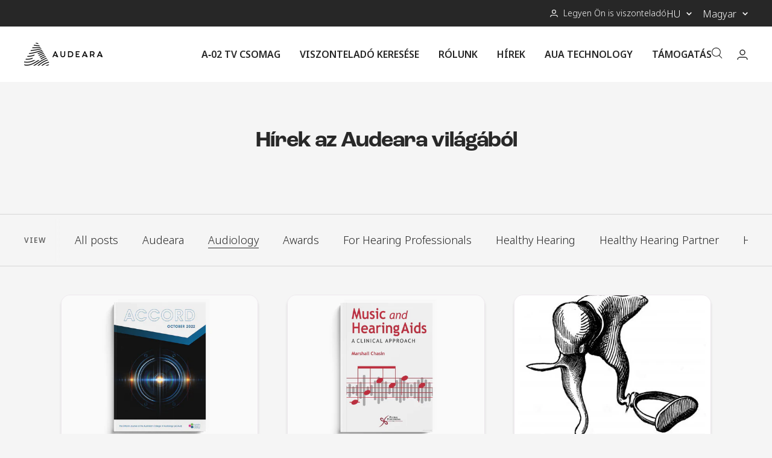

--- FILE ---
content_type: text/html; charset=utf-8
request_url: https://hu.audeara.com/blogs/audeara-news/tagged/audiology
body_size: 41034
content:
<!doctype html><html class="no-js" lang="hu" dir="ltr">
  <head>

  <!-- Google Tag Manager -->
  <script>(function(w,d,s,l,i){w[l]=w[l]||[];w[l].push({'gtm.start':
  new Date().getTime(),event:'gtm.js'});var f=d.getElementsByTagName(s)[0],
  j=d.createElement(s),dl=l!='dataLayer'?'&l='+l:'';j.async=true;j.src=
  'https://www.googletagmanager.com/gtm.js?id='+i+dl;f.parentNode.insertBefore(j,f);
  })(window,document,'script','dataLayer','GTM-KBXJSM8');</script>
  <!-- End Google Tag Manager -->

	<!-- PANDECTES-GDPR: DO NOT MODIFY AUTO GENERATED CODE BELOW --><script id="pandectes-rules">      window.PandectesSettings = {"store":{"plan":"basic","theme":"audeara-europe/master","primaryLocale":"en","adminMode":false},"tsPublished":1672818664,"declaration":{"showPurpose":false,"showProvider":false,"showDateGenerated":false},"language":{"languageMode":"Single","fallbackLanguage":"en","languageDetection":"browser","languagesSupported":[]},"texts":{"managed":{"headerText":{"en":"We respect your privacy"},"consentText":{"en":"This website uses cookies to ensure you get the best experience."},"dismissButtonText":{"en":"Ok"},"linkText":{"en":"Learn more"},"imprintText":{"en":"Imprint"},"preferencesButtonText":{"en":"Preferences"},"allowButtonText":{"en":"Accept"},"denyButtonText":{"en":"Decline"},"leaveSiteButtonText":{"en":"Leave this site"},"cookiePolicyText":{"en":"Cookie policy"},"preferencesPopupTitleText":{"en":"Manage consent preferences"},"preferencesPopupIntroText":{"en":"We use cookies to optimize website functionality, analyze the performance, and provide personalized experience to you. Some cookies are essential to make the website operate and function correctly. Those cookies cannot be disabled. In this window you can manage your preference of cookies."},"preferencesPopupCloseButtonText":{"en":"Close"},"preferencesPopupAcceptAllButtonText":{"en":"Accept all"},"preferencesPopupRejectAllButtonText":{"en":"Reject all"},"preferencesPopupSaveButtonText":{"en":"Save preferences"},"accessSectionTitleText":{"en":"Data portability"},"accessSectionParagraphText":{"en":"You have the right to request access to your data at any time."},"rectificationSectionTitleText":{"en":"Data Rectification"},"rectificationSectionParagraphText":{"en":"You have the right to request your data to be updated whenever you think it is appropriate."},"erasureSectionTitleText":{"en":"Right to be forgotten"},"erasureSectionParagraphText":{"en":"You have the right to ask all your data to be erased. After that, you will no longer be able to access your account."}},"categories":{"strictlyNecessaryCookiesTitleText":{"en":"Strictly necessary cookies"},"functionalityCookiesTitleText":{"en":"Functional cookies"},"performanceCookiesTitleText":{"en":"Performance cookies"},"targetingCookiesTitleText":{"en":"Targeting cookies"},"unclassifiedCookiesTitleText":{"en":"Unclassified cookies"},"strictlyNecessaryCookiesDescriptionText":{"en":"These cookies are essential in order to enable you to move around the website and use its features, such as accessing secure areas of the website. The website cannot function properly without these cookies."},"functionalityCookiesDescriptionText":{"en":"These cookies enable the site to provide enhanced functionality and personalisation. They may be set by us or by third party providers whose services we have added to our pages. If you do not allow these cookies then some or all of these services may not function properly."},"performanceCookiesDescriptionText":{"en":"These cookies enable us to monitor and improve the performance of our website. For example, they allow us to count visits, identify traffic sources and see which parts of the site are most popular."},"targetingCookiesDescriptionText":{"en":"These cookies may be set through our site by our advertising partners. They may be used by those companies to build a profile of your interests and show you relevant adverts on other sites.    They do not store directly personal information, but are based on uniquely identifying your browser and internet device. If you do not allow these cookies, you will experience less targeted advertising."},"unclassifiedCookiesDescriptionText":{"en":"Unclassified cookies are cookies that we are in the process of classifying, together with the providers of individual cookies."}},"auto":{"declName":{"en":"Name"},"declPath":{"en":"Path"},"declType":{"en":"Type"},"declDomain":{"en":"Domain"},"declPurpose":{"en":"Purpose"},"declProvider":{"en":"Provider"},"declRetention":{"en":"Retention"},"declFirstParty":{"en":"First-party"},"declThirdParty":{"en":"Third-party"},"cookiesDetailsText":{"en":"Cookies details"},"preferencesPopupAlwaysAllowedText":{"en":"Always allowed"},"submitButton":{"en":"Submit"},"submittingButton":{"en":"Submitting..."},"cancelButton":{"en":"Cancel"},"guestsSupportInfoText":{"en":"Please login with your customer account to further proceed."},"guestsSupportEmailPlaceholder":{"en":"E-mail address"},"guestsSupportEmailValidationError":{"en":"Email is not valid"},"guestsSupportEmailSuccessTitle":{"en":"Thank you for your request"},"guestsSupportEmailFailureTitle":{"en":"A problem occurred"},"guestsSupportEmailSuccessMessage":{"en":"If you are registered as a customer of this store, you will soon receive an email with instructions on how to proceed."},"guestsSupportEmailFailureMessage":{"en":"Your request was not submitted. Please try again and if problem persists, contact store owner for assistance."},"confirmationSuccessTitle":{"en":"Your request is verified"},"confirmationFailureTitle":{"en":"A problem occurred"},"confirmationSuccessMessage":{"en":"We will soon get back to you as to your request."},"confirmationFailureMessage":{"en":"Your request was not verified. Please try again and if problem persists, contact store owner for assistance"},"consentSectionTitleText":{"en":"Cookie policy consent"},"consentSectionNoConsentText":{"en":"You have not consented to the cookies policy of this website."},"consentSectionConsentedText":{"en":"You consented to the cookies policy of this website on"},"consentSectionChangeConsentActionText":{"en":"Revoke consent"},"accessSectionGDPRRequestsActionText":{"en":"Data subject requests"},"accessSectionAccountInfoActionText":{"en":"Personal data"},"accessSectionOrdersRecordsActionText":{"en":"Orders"},"accessSectionDownloadReportActionText":{"en":"Request export"},"rectificationCommentPlaceholder":{"en":"Describe what you want to be updated"},"rectificationCommentValidationError":{"en":"Comment is required"},"rectificationSectionEditAccountActionText":{"en":"Request an update"},"erasureSectionRequestDeletionActionText":{"en":"Request personal data deletion"}}},"library":{"previewMode":false,"fadeInTimeout":0,"defaultBlocked":7,"showLink":true,"showImprintLink":false,"enabled":true,"cookie":{"name":"_pandectes_gdpr","expiryDays":365,"secure":true},"dismissOnScroll":false,"dismissOnWindowClick":false,"dismissOnTimeout":false,"palette":{"popup":{"background":"#FFFFFF","backgroundForCalculations":{"a":1,"b":255,"g":255,"r":255},"text":"#000000"},"button":{"background":"transparent","backgroundForCalculations":{"a":1,"b":255,"g":255,"r":255},"text":"#000000","textForCalculation":{"a":1,"b":0,"g":0,"r":0},"border":"#000000"}},"content":{"href":"https://audeara-europe.myshopify.com/policies/privacy-policy","imprintHref":"/","close":"&#10005;","target":"","logo":"<img class=\"cc-banner-logo\" style=\"height: 40px;\" src=\"https://cdn.shopify.com/s/files/1/0675/9258/5513/t/3/assets/pandectes-logo.png?v=1672818648\" alt=\"Audeara Europe\" />"},"window":"<div role=\"dialog\" aria-live=\"polite\" aria-label=\"cookieconsent\" aria-describedby=\"cookieconsent:desc\" id=\"pandectes-banner\" class=\"cc-window-wrapper cc-top-wrapper\"><div class=\"pd-cookie-banner-window cc-window {{classes}}\"><!--googleoff: all-->{{children}}<!--googleon: all--></div></div>","compliance":{"opt-both":"<div class=\"cc-compliance cc-highlight\">{{deny}}{{allow}}</div>"},"type":"opt-both","layouts":{"basic":"{{logo}}{{messagelink}}{{compliance}}{{close}}"},"position":"top","theme":"wired","revokable":true,"animateRevokable":false,"revokableReset":false,"revokableLogoUrl":"https://cdn.shopify.com/s/files/1/0675/9258/5513/t/3/assets/pandectes-reopen-logo.png?v=1672818649","revokablePlacement":"bottom-left","revokableMarginHorizontal":15,"revokableMarginVertical":15,"static":false,"autoAttach":true,"hasTransition":true,"blacklistPage":[""]},"geolocation":{"brOnly":false,"caOnly":false,"euOnly":false,"jpOnly":false,"canadaOnly":false},"dsr":{"guestsSupport":false,"accessSectionDownloadReportAuto":false},"banner":{"resetTs":1672818646,"extraCss":"        .cc-banner-logo {max-width: 24em!important;}    @media(min-width: 768px) {.cc-window.cc-floating{max-width: 24em!important;width: 24em!important;}}    .cc-message, .cc-header, .cc-logo {text-align: left}    .cc-window-wrapper{z-index: 2147483647;}    .cc-window{z-index: 2147483647;font-family: inherit;}    .cc-header{font-family: inherit;}    .pd-cp-ui{font-family: inherit; background-color: #FFFFFF;color:#000000;}    .pd-cp-btn{}    input + .pd-cp-preferences-slider{background-color: rgba(0, 0, 0, 0.3)}    .pd-cp-scrolling-section::-webkit-scrollbar{background-color: rgba(0, 0, 0, 0.3)}    input:checked + .pd-cp-preferences-slider{background-color: rgba(0, 0, 0, 1)}    .pd-cp-scrolling-section::-webkit-scrollbar-thumb {background-color: rgba(0, 0, 0, 1)}    .pd-cp-ui-close{color:#000000;}    .pd-cp-preferences-slider:before{background-color: #FFFFFF}    .pd-cp-title:before {border-color: #000000!important}    .pd-cp-preferences-slider{background-color:#000000}    .pd-cp-toggle{color:#000000!important}    @media(max-width:699px) {.pd-cp-ui-close-top svg {fill: #000000}}    .pd-cp-toggle:hover,.pd-cp-toggle:visited,.pd-cp-toggle:active{color:#000000!important}    .pd-cookie-banner-window {box-shadow: 0 0 18px rgb(0 0 0 / 20%);}  ","customJavascript":null,"showPoweredBy":false,"isActive":false,"implicitSavePreferences":false,"cookieIcon":false,"blockBots":false,"showCookiesDetails":true,"cookiesBlockedByDefault":"7","hasTransition":true,"blockingPage":false,"showOnlyLandingPage":false,"leaveSiteUrl":"https://www.google.com","linkRespectStoreLang":false},"cookies":{"0":[{"name":"secure_customer_sig","domain":"hu.audeara.com","path":"/","provider":"Shopify","firstParty":true,"retention":"1 year(s)","purpose":{"en":"Used in connection with customer login."}},{"name":"localization","domain":"hu.audeara.com","path":"/","provider":"Shopify","firstParty":true,"retention":"1 year(s)","purpose":{"en":"Shopify store localization"}},{"name":"cart_currency","domain":"hu.audeara.com","path":"/","provider":"Shopify","firstParty":true,"retention":"15 day(s)","purpose":{"en":"Used in connection with shopping cart."}},{"name":"shopify_pay_redirect","domain":"hu.audeara.com","path":"/","provider":"Shopify","firstParty":true,"retention":"60 minute(s)","purpose":{"en":"Used in connection with checkout."}},{"name":"cart_sig","domain":"hu.audeara.com","path":"/","provider":"Shopify","firstParty":true,"retention":"15 day(s)","purpose":{"en":"Used in connection with checkout."}},{"name":"_tracking_consent","domain":".audeara.com","path":"/","provider":"Shopify","firstParty":true,"retention":"1 year(s)","purpose":{"en":"Tracking preferences."}},{"name":"keep_alive","domain":"hu.audeara.com","path":"/","provider":"Shopify","firstParty":true,"retention":"30 minute(s)","purpose":{"en":"Used in connection with buyer localization."}},{"name":"_secure_session_id","domain":"hu.audeara.com","path":"/","provider":"Shopify","firstParty":true,"retention":"24 hour(s)","purpose":{"en":"Used in connection with navigation through a storefront."}}],"1":[{"name":"_landing_page","domain":".audeara.com","path":"/","provider":"Shopify","firstParty":true,"retention":"14 day(s)","purpose":{"en":"Tracks landing pages."}},{"name":"_y","domain":".audeara.com","path":"/","provider":"Shopify","firstParty":true,"retention":"1 year(s)","purpose":{"en":"Shopify analytics."}},{"name":"_s","domain":".audeara.com","path":"/","provider":"Shopify","firstParty":true,"retention":"31 minute(s)","purpose":{"en":"Shopify analytics."}},{"name":"_shopify_s","domain":".audeara.com","path":"/","provider":"Shopify","firstParty":true,"retention":"31 minute(s)","purpose":{"en":"Shopify analytics."}},{"name":"_shopify_y","domain":".audeara.com","path":"/","provider":"Shopify","firstParty":true,"retention":"1 year(s)","purpose":{"en":"Shopify analytics."}},{"name":"_shopify_sa_t","domain":".audeara.com","path":"/","provider":"Shopify","firstParty":true,"retention":"30 minute(s)","purpose":{"en":"Shopify analytics relating to marketing & referrals."}},{"name":"_orig_referrer","domain":".audeara.com","path":"/","provider":"Shopify","firstParty":true,"retention":"14 day(s)","purpose":{"en":"Tracks landing pages."}},{"name":"_shopify_sa_p","domain":".audeara.com","path":"/","provider":"Shopify","firstParty":true,"retention":"30 minute(s)","purpose":{"en":"Shopify analytics relating to marketing & referrals."}}],"2":[{"name":"__cf_bm","domain":".afterpay.com","path":"/","provider":"CloudFlare","firstParty":true,"retention":"30 minute(s)","purpose":{"en":"Used to manage incoming traffic that matches criteria associated with bots."}},{"name":"__hstc","domain":".audeara.com","path":"/","provider":"HubSpot","firstParty":true,"retention":"180 day(s)","purpose":{"en":"It contains the domain, utk, initial timestamp (first visit), last timestamp (last visit), current timestamp (this visit), and session number (increments for each subsequent session)."}},{"name":"hubspotutk","domain":".audeara.com","path":"/","provider":"HubSpot","firstParty":true,"retention":"180 day(s)","purpose":{"en":"It contains an opaque GUID to represent the current visitor."}},{"name":"__hssrc","domain":".audeara.com","path":"/","provider":"HubSpot","firstParty":true,"retention":"Session","purpose":{"en":"Is used by Hubspot to determine if the visitor has restarted their browser."}},{"name":"__hssc","domain":".audeara.com","path":"/","provider":"HubSpot","firstParty":true,"retention":"30 minute(s)","purpose":{"en":"This is used to determine if HubSpot should increment the session number and timestamps in the __hstc cookie."}},{"name":"__cf_bm","domain":".hubspot.com","path":"/","provider":"CloudFlare","firstParty":true,"retention":"30 minute(s)","purpose":{"en":"Used to manage incoming traffic that matches criteria associated with bots."}}],"4":[{"name":"_gcl_au","domain":".audeara.com","path":"/","provider":"Google","firstParty":true,"retention":"90 day(s)","purpose":{"en":"Cookie is placed by Google Tag Manager to track conversions."}},{"name":"IDE","domain":".doubleclick.net","path":"/","provider":"Google","firstParty":true,"retention":"1 year(s)","purpose":{"en":"To measure the visitors’ actions after they click through from an advert. Expires after 1 year."}},{"name":"_fbp","domain":".audeara.com","path":"/","provider":"Facebook","firstParty":true,"retention":"90 day(s)","purpose":{"en":"Cookie is placed by Facebook to track visits across websites."}}],"8":[{"name":"bcookie","domain":".linkedin.com","path":"/","provider":"Unknown","firstParty":true,"retention":"1 year(s)","purpose":{"en":""}},{"name":"li_sugr","domain":".linkedin.com","path":"/","provider":"Unknown","firstParty":true,"retention":"90 day(s)","purpose":{"en":""}},{"name":"lidc","domain":".linkedin.com","path":"/","provider":"Unknown","firstParty":true,"retention":"24 hour(s)","purpose":{"en":""}},{"name":"lang","domain":".ads.linkedin.com","path":"/","provider":"Unknown","firstParty":true,"retention":"Session","purpose":{"en":""}},{"name":"ln_or","domain":"hu.audeara.com","path":"/","provider":"Unknown","firstParty":true,"retention":"24 hour(s)","purpose":{"en":""}},{"name":"lang","domain":".linkedin.com","path":"/","provider":"Unknown","firstParty":true,"retention":"Session","purpose":{"en":""}},{"name":"bscookie","domain":".www.linkedin.com","path":"/","provider":"Unknown","firstParty":true,"retention":"1 year(s)","purpose":{"en":""}},{"name":"UserMatchHistory","domain":".linkedin.com","path":"/","provider":"Unknown","firstParty":true,"retention":"30 day(s)","purpose":{"en":""}},{"name":"AnalyticsSyncHistory","domain":".linkedin.com","path":"/","provider":"Unknown","firstParty":true,"retention":"30 day(s)","purpose":{"en":""}}]},"blocker":{"isActive":false,"googleConsentMode":{"id":"","analyticsId":"","isActive":false,"adStorageCategory":4,"analyticsStorageCategory":2,"personalizationStorageCategory":1,"functionalityStorageCategory":1,"customEvent":true,"securityStorageCategory":0,"redactData":true,"urlPassthrough":false},"facebookPixel":{"id":"","isActive":false,"ldu":false},"rakuten":{"isActive":false,"cmp":false,"ccpa":false},"defaultBlocked":7,"patterns":{"whiteList":[],"blackList":{"1":[],"2":[],"4":[],"8":[]},"iframesWhiteList":[],"iframesBlackList":{"1":[],"2":[],"4":[],"8":[]},"beaconsWhiteList":[],"beaconsBlackList":{"1":[],"2":[],"4":[],"8":[]}}}}      !function(){"use strict";window.PandectesRules=window.PandectesRules||{},window.PandectesRules.manualBlacklist={1:[],2:[],4:[]},window.PandectesRules.blacklistedIFrames={1:[],2:[],4:[]},window.PandectesRules.blacklistedCss={1:[],2:[],4:[]},window.PandectesRules.blacklistedBeacons={1:[],2:[],4:[]};var e="javascript/blocked",t="_pandectes_gdpr";function r(e){return new RegExp(e.replace(/[/\\.+?$()]/g,"\\$&").replace("*","(.*)"))}var n=function(e){try{return JSON.parse(e)}catch(e){return!1}},a=function(e){var t=arguments.length>1&&void 0!==arguments[1]?arguments[1]:"log",r=new URLSearchParams(window.location.search);r.get("rules_debug")&&console[t]("PandectesRules: ".concat(e))};function s(e,t){var r=Object.keys(e);if(Object.getOwnPropertySymbols){var n=Object.getOwnPropertySymbols(e);t&&(n=n.filter((function(t){return Object.getOwnPropertyDescriptor(e,t).enumerable}))),r.push.apply(r,n)}return r}function i(e){for(var t=1;t<arguments.length;t++){var r=null!=arguments[t]?arguments[t]:{};t%2?s(Object(r),!0).forEach((function(t){c(e,t,r[t])})):Object.getOwnPropertyDescriptors?Object.defineProperties(e,Object.getOwnPropertyDescriptors(r)):s(Object(r)).forEach((function(t){Object.defineProperty(e,t,Object.getOwnPropertyDescriptor(r,t))}))}return e}function c(e,t,r){return t in e?Object.defineProperty(e,t,{value:r,enumerable:!0,configurable:!0,writable:!0}):e[t]=r,e}function o(e,t){return function(e){if(Array.isArray(e))return e}(e)||function(e,t){var r=null==e?null:"undefined"!=typeof Symbol&&e[Symbol.iterator]||e["@@iterator"];if(null==r)return;var n,a,s=[],i=!0,c=!1;try{for(r=r.call(e);!(i=(n=r.next()).done)&&(s.push(n.value),!t||s.length!==t);i=!0);}catch(e){c=!0,a=e}finally{try{i||null==r.return||r.return()}finally{if(c)throw a}}return s}(e,t)||u(e,t)||function(){throw new TypeError("Invalid attempt to destructure non-iterable instance.\nIn order to be iterable, non-array objects must have a [Symbol.iterator]() method.")}()}function l(e){return function(e){if(Array.isArray(e))return d(e)}(e)||function(e){if("undefined"!=typeof Symbol&&null!=e[Symbol.iterator]||null!=e["@@iterator"])return Array.from(e)}(e)||u(e)||function(){throw new TypeError("Invalid attempt to spread non-iterable instance.\nIn order to be iterable, non-array objects must have a [Symbol.iterator]() method.")}()}function u(e,t){if(e){if("string"==typeof e)return d(e,t);var r=Object.prototype.toString.call(e).slice(8,-1);return"Object"===r&&e.constructor&&(r=e.constructor.name),"Map"===r||"Set"===r?Array.from(e):"Arguments"===r||/^(?:Ui|I)nt(?:8|16|32)(?:Clamped)?Array$/.test(r)?d(e,t):void 0}}function d(e,t){(null==t||t>e.length)&&(t=e.length);for(var r=0,n=new Array(t);r<t;r++)n[r]=e[r];return n}var f="Pandectes"===window.navigator.userAgent;a("userAgent -> ".concat(window.navigator.userAgent.substring(0,50)));var p=function(){var e,r=arguments.length>0&&void 0!==arguments[0]?arguments[0]:t,a="; "+document.cookie,s=a.split("; "+r+"=");if(s.length<2)e={};else{var i=s.pop(),c=i.split(";");e=window.atob(c.shift())}var o=n(e);return!1!==o?o:e}(),g=window.PandectesSettings,h=g.banner.isActive,y=g.blocker.defaultBlocked,b=p&&null!==p.preferences&&void 0!==p.preferences?p.preferences:null,m=h?null===b?y:b:0,v={1:0==(1&m),2:0==(2&m),4:0==(4&m)},w=window.PandectesSettings.blocker.patterns,k=w.blackList,L=w.whiteList,P=w.iframesBlackList,A=w.iframesWhiteList,S=w.beaconsBlackList,C=w.beaconsWhiteList,_={blackList:[],whiteList:[],iframesBlackList:{1:[],2:[],4:[],8:[]},iframesWhiteList:[],beaconsBlackList:{1:[],2:[],4:[],8:[]},beaconsWhiteList:[]};[1,2,4].map((function(e){var t;v[e]||((t=_.blackList).push.apply(t,l(k[e].length?k[e].map(r):[])),_.iframesBlackList[e]=P[e].length?P[e].map(r):[],_.beaconsBlackList[e]=S[e].length?S[e].map(r):[])})),_.whiteList=L.length?L.map(r):[],_.iframesWhiteList=A.length?A.map(r):[],_.beaconsWhiteList=C.length?C.map(r):[];var B={scripts:[],iframes:{1:[],2:[],4:[]},beacons:{1:[],2:[],4:[]},css:{1:[],2:[],4:[]}},E=function(t,r){return t&&(!r||r!==e)&&(!_.blackList||_.blackList.some((function(e){return e.test(t)})))&&(!_.whiteList||_.whiteList.every((function(e){return!e.test(t)})))},O=function(e){var t=e.getAttribute("src");return _.blackList&&_.blackList.every((function(e){return!e.test(t)}))||_.whiteList&&_.whiteList.some((function(e){return e.test(t)}))},I=function(e,t){var r=_.iframesBlackList[t],n=_.iframesWhiteList;return e&&(!r||r.some((function(t){return t.test(e)})))&&(!n||n.every((function(t){return!t.test(e)})))},j=function(e,t){var r=_.beaconsBlackList[t],n=_.beaconsWhiteList;return e&&(!r||r.some((function(t){return t.test(e)})))&&(!n||n.every((function(t){return!t.test(e)})))},R=new MutationObserver((function(e){for(var t=0;t<e.length;t++)for(var r=e[t].addedNodes,n=0;n<r.length;n++){var a=r[n],s=a.dataset&&a.dataset.cookiecategory;if(1===a.nodeType&&"LINK"===a.tagName){var i=a.dataset&&a.dataset.href;if(i&&s)switch(s){case"functionality":case"C0001":B.css[1].push(i);break;case"performance":case"C0002":B.css[2].push(i);break;case"targeting":case"C0003":B.css[4].push(i)}}}})),x=new MutationObserver((function(t){for(var r=0;r<t.length;r++)for(var n=t[r].addedNodes,a=function(t){var r=n[t],a=r.src||r.dataset&&r.dataset.src,s=r.dataset&&r.dataset.cookiecategory;if(1===r.nodeType&&"IFRAME"===r.tagName){if(a){var i=!1;I(a,1)||"functionality"===s||"C0001"===s?(i=!0,B.iframes[1].push(a)):I(a,2)||"performance"===s||"C0002"===s?(i=!0,B.iframes[2].push(a)):(I(a,4)||"targeting"===s||"C0003"===s)&&(i=!0,B.iframes[4].push(a)),i&&(r.removeAttribute("src"),r.setAttribute("data-src",a))}}else if(1===r.nodeType&&"IMG"===r.tagName){if(a){var c=!1;j(a,1)?(c=!0,B.beacons[1].push(a)):j(a,2)?(c=!0,B.beacons[2].push(a)):j(a,4)&&(c=!0,B.beacons[4].push(a)),c&&(r.removeAttribute("src"),r.setAttribute("data-src",a))}}else if(1===r.nodeType&&"LINK"===r.tagName){var o=r.dataset&&r.dataset.href;if(o&&s)switch(s){case"functionality":case"C0001":B.css[1].push(o);break;case"performance":case"C0002":B.css[2].push(o);break;case"targeting":case"C0003":B.css[4].push(o)}}else if(1===r.nodeType&&"SCRIPT"===r.tagName){var l=r.type,u=!1;if(E(a,l))u=!0;else if(a&&s)switch(s){case"functionality":case"C0001":u=!0,window.PandectesRules.manualBlacklist[1].push(a);break;case"performance":case"C0002":u=!0,window.PandectesRules.manualBlacklist[2].push(a);break;case"targeting":case"C0003":u=!0,window.PandectesRules.manualBlacklist[4].push(a)}if(u){B.scripts.push([r,l]),r.type=e;r.addEventListener("beforescriptexecute",(function t(n){r.getAttribute("type")===e&&n.preventDefault(),r.removeEventListener("beforescriptexecute",t)})),r.parentElement&&r.parentElement.removeChild(r)}}},s=0;s<n.length;s++)a(s)})),T=document.createElement,N={src:Object.getOwnPropertyDescriptor(HTMLScriptElement.prototype,"src"),type:Object.getOwnPropertyDescriptor(HTMLScriptElement.prototype,"type")};window.PandectesRules.unblockCss=function(e){var t=B.css[e]||[];t.length&&a("Unblocking CSS for ".concat(e)),t.forEach((function(e){var t=document.querySelector('link[data-href^="'.concat(e,'"]'));t.removeAttribute("data-href"),t.href=e})),B.css[e]=[]},window.PandectesRules.unblockIFrames=function(e){var t=B.iframes[e]||[];t.length&&a("Unblocking IFrames for ".concat(e)),_.iframesBlackList[e]=[],t.forEach((function(e){var t=document.querySelector('iframe[data-src^="'.concat(e,'"]'));t.removeAttribute("data-src"),t.src=e})),B.iframes[e]=[]},window.PandectesRules.unblockBeacons=function(e){var t=B.beacons[e]||[];t.length&&a("Unblocking Beacons for ".concat(e)),_.beaconsBlackList[e]=[],t.forEach((function(e){var t=document.querySelector('img[data-src^="'.concat(e,'"]'));t.removeAttribute("data-src"),t.src=e})),B.beacons[e]=[]},window.PandectesRules.unblock=function(t){t.length<1?(_.blackList=[],_.whiteList=[],_.iframesBlackList=[],_.iframesWhiteList=[]):(_.blackList&&(_.blackList=_.blackList.filter((function(e){return t.every((function(t){return"string"==typeof t?!e.test(t):t instanceof RegExp?e.toString()!==t.toString():void 0}))}))),_.whiteList&&(_.whiteList=[].concat(l(_.whiteList),l(t.map((function(e){if("string"==typeof e){var t=".*"+r(e)+".*";if(_.whiteList.every((function(e){return e.toString()!==t.toString()})))return new RegExp(t)}else if(e instanceof RegExp&&_.whiteList.every((function(t){return t.toString()!==e.toString()})))return e;return null})).filter(Boolean)))));for(var n=document.querySelectorAll('script[type="'.concat(e,'"]')),s=0;s<n.length;s++){var i=n[s];O(i)&&(B.scripts.push([i,"application/javascript"]),i.parentElement.removeChild(i))}var c=0;l(B.scripts).forEach((function(e,t){var r=o(e,2),n=r[0],a=r[1];if(O(n)){for(var s=document.createElement("script"),i=0;i<n.attributes.length;i++){var l=n.attributes[i];"src"!==l.name&&"type"!==l.name&&s.setAttribute(l.name,n.attributes[i].value)}s.setAttribute("src",n.src),s.setAttribute("type",a||"application/javascript"),document.head.appendChild(s),B.scripts.splice(t-c,1),c++}})),0==_.blackList.length&&0===_.iframesBlackList[1].length&&0===_.iframesBlackList[2].length&&0===_.iframesBlackList[4].length&&0===_.beaconsBlackList[1].length&&0===_.beaconsBlackList[2].length&&0===_.beaconsBlackList[4].length&&(a("Disconnecting observers"),x.disconnect(),R.disconnect())};var D=setInterval((function(){window.Shopify&&(clearInterval(D),window.Shopify.loadFeatures([{name:"consent-tracking-api",version:"0.1"}],(function(e){e?a("CustomerPrivacy API -> failed to load","warning"):(a("CustomerPrivacy API -> loaded successfully"),f&&window.Shopify.customerPrivacy.setTrackingConsent(!0,(function(e){e&&e.error&&a("CustomerPrivacy API -> failed to allow tracking","error"),a("CustomerPrivacy API -> tracking allowed")})))})))}),10),M=window.PandectesSettings,W=M.banner.isActive,z=M.blocker.googleConsentMode,U=z.isActive,F=z.customEvent,q=z.redactData,H=z.urlPassthrough,$=z.adStorageCategory,G=z.analyticsStorageCategory,K=z.functionalityStorageCategory,J=z.personalizationStorageCategory,Y=z.securityStorageCategory;function Q(){window.dataLayer.push(arguments)}window.dataLayer=window.dataLayer||[];var V,X,Z={hasInitialized:!1,ads_data_redaction:!1,url_passthrough:!1,storage:{ad_storage:"granted",analytics_storage:"granted",functionality_storage:"granted",personalization_storage:"granted",security_storage:"granted",wait_for_update:500}};if(W&&U){var ee=0==(m&$)?"granted":"denied",te=0==(m&G)?"granted":"denied",re=0==(m&K)?"granted":"denied",ne=0==(m&J)?"granted":"denied",ae=0==(m&Y)?"granted":"denied";Z.hasInitialized=!0,Z.ads_data_redaction="denied"===ee&&q,Z.url_passthrough=H,Z.storage.ad_storage=ee,Z.storage.analytics_storage=te,Z.storage.functionality_storage=re,Z.storage.personalization_storage=ne,Z.storage.security_storage=ae,Z.ads_data_redaction&&Q("set","ads_data_redaction",Z.ads_data_redaction),Z.url_passthrough&&Q("set","url_passthrough",Z.url_passthrough),Q("consent","default",Z.storage),F&&(null===b||/\/checkouts\//.test(window.location.pathname))&&(X=7===(V=m)?"deny":0===V?"allow":"mixed",window.dataLayer.push({event:"Pandectes_Consent_Update",pandectes_status:X,pandectes_categories:{C000:"allow",C001:v[1]?"allow":"deny",C002:v[2]?"allow":"deny",C003:v[4]?"allow":"deny"}})),a("Google consent mode initialized")}window.PandectesRules.gcm=Z;var se=window.PandectesSettings,ie=se.banner.isActive,ce=se.blocker.isActive;a("Blocker -> "+(ce?"Active":"Inactive")),a("Banner -> "+(ie?"Active":"Inactive")),a("ActualPrefs -> "+m),0!==m&&!1===f&&ce?(a("Blocker will execute"),document.createElement=function(){for(var t=arguments.length,r=new Array(t),n=0;n<t;n++)r[n]=arguments[n];if("script"!==r[0].toLowerCase())return T.bind?T.bind(document).apply(void 0,r):T;var a=T.bind(document).apply(void 0,r);try{Object.defineProperties(a,{src:i(i({},N.src),{},{set:function(t){E(t,a.type)&&N.type.set.call(this,e),N.src.set.call(this,t)}}),type:i(i({},N.type),{},{get:function(){var t=N.type.get.call(this);return t===e||E(this.src,t)?null:t},set:function(t){var r=E(a.src,a.type)?e:t;N.type.set.call(this,r)}})}),a.setAttribute=function(t,r){if("type"===t){var n=E(a.src,a.type)?e:r;N.type.set.call(a,n)}else"src"===t?(E(r,a.type)&&N.type.set.call(a,e),N.src.set.call(a,r)):HTMLScriptElement.prototype.setAttribute.call(a,t,r)}}catch(e){console.warn("Yett: unable to prevent script execution for script src ",a.src,".\n",'A likely cause would be because you are using a third-party browser extension that monkey patches the "document.createElement" function.')}return a},x.observe(document.documentElement,{childList:!0,subtree:!0}),R.observe(document.documentElement,{childList:!0,subtree:!0})):a("Blocker will not execute")}();
</script>
    <meta name="facebook-domain-verification" content="3ck0h2iry82999ck4dbheer5l9ujv0" />

    <!-- Google tag (gtag.js) -->
    <script async src="https://www.googletagmanager.com/gtag/js?id=UA-124275168-3"></script>
    <script>
      window.dataLayer = window.dataLayer || [];
      function gtag(){dataLayer.push(arguments);}
      gtag('js', new Date());

      gtag('config', 'UA-124275168-3');
    </script>

    <meta charset="utf-8">
    <meta name="viewport" content="width=device-width, initial-scale=1.0, height=device-height, minimum-scale=1.0, maximum-scale=1.0">
    <meta name="theme-color" content="#ffffff">

    <title>Hírek az Audeara világából</title><link rel="canonical" href="https://hu.audeara.com/blogs/audeara-news/tagged/audiology"><link rel="shortcut icon" href="//hu.audeara.com/cdn/shop/files/Audeara_Brandmark_Black_RGB_72ppi_1_96x96.png?v=1674543263" type="image/png"><link rel="preconnect" href="https://cdn.shopify.com">
    <link rel="dns-prefetch" href="https://productreviews.shopifycdn.com">
    <link rel="dns-prefetch" href="https://www.google-analytics.com"><link rel="preconnect" href="https://fonts.shopifycdn.com" crossorigin><link rel="preload" as="style" href="//hu.audeara.com/cdn/shop/t/3/assets/theme.css?v=150055384416955186701674462799">
    <link rel="preload" as="style" href="//hu.audeara.com/cdn/shop/t/3/assets/custom.css?v=67579848752675305451716263358">
    <link rel="preload" as="script" href="//hu.audeara.com/cdn/shop/t/3/assets/vendor.js?v=31715688253868339281668062826">
    <link rel="preload" as="script" href="//hu.audeara.com/cdn/shop/t/3/assets/theme.js?v=38345998550171211541674462800"><meta property="og:type" content="website">
  <meta property="og:title" content="Hírek az Audeara világából"><meta property="og:url" content="https://hu.audeara.com/blogs/audeara-news/tagged/audiology">
<meta property="og:site_name" content="Audeara Europe"><meta name="twitter:card" content="summary"><meta name="twitter:title" content="Hírek az Audeara világából">
  <meta name="twitter:description" content="Hírek az Audeara világából">
    


  <script type="application/ld+json">
  {
    "@context": "https://schema.org",
    "@type": "BreadcrumbList",
  "itemListElement": [{
      "@type": "ListItem",
      "position": 1,
      "name": "Főoldal",
      "item": "https://eu.audeara.com"
    },{
          "@type": "ListItem",
          "position": 2,
          "name": "Hírek az Audeara világából",
          "item": "https://eu.audeara.com/blogs/audeara-news"
        }]
  }
  </script>


    <link rel="preload" href="//hu.audeara.com/cdn/fonts/epilogue/epilogue_n8.fce680a466ed4f23f54385c46aa2c014c51d421a.woff2" as="font" type="font/woff2" crossorigin><link rel="preload" href="//hu.audeara.com/cdn/fonts/instrument_sans/instrumentsans_n4.db86542ae5e1596dbdb28c279ae6c2086c4c5bfa.woff2" as="font" type="font/woff2" crossorigin><style>
  /* Typography (heading) */
  @font-face {
  font-family: Epilogue;
  font-weight: 800;
  font-style: normal;
  font-display: swap;
  src: url("//hu.audeara.com/cdn/fonts/epilogue/epilogue_n8.fce680a466ed4f23f54385c46aa2c014c51d421a.woff2") format("woff2"),
       url("//hu.audeara.com/cdn/fonts/epilogue/epilogue_n8.2961970d19583d06f062e98ceb588027397f5810.woff") format("woff");
}

@font-face {
  font-family: Epilogue;
  font-weight: 800;
  font-style: italic;
  font-display: swap;
  src: url("//hu.audeara.com/cdn/fonts/epilogue/epilogue_i8.ff761dcfbf0a5437130c88f1b2679b905f7ed608.woff2") format("woff2"),
       url("//hu.audeara.com/cdn/fonts/epilogue/epilogue_i8.e7ca0c6d6c4d73469c08f9b99e243b2e63239caf.woff") format("woff");
}

/* Typography (body) */
  @font-face {
  font-family: "Instrument Sans";
  font-weight: 400;
  font-style: normal;
  font-display: swap;
  src: url("//hu.audeara.com/cdn/fonts/instrument_sans/instrumentsans_n4.db86542ae5e1596dbdb28c279ae6c2086c4c5bfa.woff2") format("woff2"),
       url("//hu.audeara.com/cdn/fonts/instrument_sans/instrumentsans_n4.510f1b081e58d08c30978f465518799851ef6d8b.woff") format("woff");
}

@font-face {
  font-family: "Instrument Sans";
  font-weight: 400;
  font-style: italic;
  font-display: swap;
  src: url("//hu.audeara.com/cdn/fonts/instrument_sans/instrumentsans_i4.028d3c3cd8d085648c808ceb20cd2fd1eb3560e5.woff2") format("woff2"),
       url("//hu.audeara.com/cdn/fonts/instrument_sans/instrumentsans_i4.7e90d82df8dee29a99237cd19cc529d2206706a2.woff") format("woff");
}

@font-face {
  font-family: "Instrument Sans";
  font-weight: 600;
  font-style: normal;
  font-display: swap;
  src: url("//hu.audeara.com/cdn/fonts/instrument_sans/instrumentsans_n6.27dc66245013a6f7f317d383a3cc9a0c347fb42d.woff2") format("woff2"),
       url("//hu.audeara.com/cdn/fonts/instrument_sans/instrumentsans_n6.1a71efbeeb140ec495af80aad612ad55e19e6d0e.woff") format("woff");
}

@font-face {
  font-family: "Instrument Sans";
  font-weight: 600;
  font-style: italic;
  font-display: swap;
  src: url("//hu.audeara.com/cdn/fonts/instrument_sans/instrumentsans_i6.ba8063f6adfa1e7ffe690cc5efa600a1e0a8ec32.woff2") format("woff2"),
       url("//hu.audeara.com/cdn/fonts/instrument_sans/instrumentsans_i6.a5bb29b76a0bb820ddaa9417675a5d0bafaa8c1f.woff") format("woff");
}

:root {--heading-color: 40, 40, 40;
    --text-color: 39, 39, 39;
    --background: 245, 245, 245;
    --secondary-background: 245, 245, 245;
    --border-color: 214, 214, 214;
    --border-color-darker: 163, 163, 163;
    --success-color: 46, 158, 123;
    --success-background: 205, 228, 221;
    --error-color: 222, 42, 42;
    --error-background: 243, 231, 231;
    --primary-button-background: 39, 39, 39;
    --primary-button-text-color: 39, 39, 39;
    --secondary-button-background: 255, 255, 255;
    --secondary-button-text-color: 40, 40, 40;
    --product-star-rating: 246, 164, 41;
    --product-on-sale-accent: 222, 42, 42;
    --product-sold-out-accent: 111, 113, 155;
    --product-custom-label-background: 64, 93, 230;
    --product-custom-label-text-color: 255, 255, 255;
    --product-custom-label-2-background: 243, 255, 52;
    --product-custom-label-2-text-color: 0, 0, 0;
    --product-low-stock-text-color: 222, 42, 42;
    --product-in-stock-text-color: 46, 158, 123;
    --loading-bar-background: 39, 39, 39;

    /* We duplicate some "base" colors as root colors, which is useful to use on drawer elements or popover without. Those should not be overridden to avoid issues */
    --root-heading-color: 40, 40, 40;
    --root-text-color: 39, 39, 39;
    --root-background: 245, 245, 245;
    --root-border-color: 214, 214, 214;
    --root-primary-button-background: 39, 39, 39;
    --root-primary-button-text-color: 39, 39, 39;

    --base-font-size: 18px;
    --heading-font-family: Epilogue, sans-serif;
    --heading-font-weight: 800;
    --heading-font-style: normal;
    --heading-text-transform: normal;
    --text-font-family: "Instrument Sans", sans-serif;
    --text-font-weight: 400;
    --text-font-style: normal;
    --text-font-bold-weight: 600;

    /* Typography (font size) */
    --heading-xxsmall-font-size: 10px;
    --heading-xsmall-font-size: 10px;
    --heading-small-font-size: 11px;
    --heading-large-font-size: 32px;
    --heading-h1-font-size: 32px;
    --heading-h2-font-size: 28px;
    --heading-h3-font-size: 26px;
    --heading-h4-font-size: 22px;
    --heading-h5-font-size: 18px;
    --heading-h6-font-size: 16px;

    /* Control the look and feel of the theme by changing radius of various elements */
    --button-border-radius: 30px;
    --block-border-radius: 0px;
    --block-border-radius-reduced: 0px;
    --color-swatch-border-radius: 0px;

    /* Button size */
    --button-height: 48px;
    --button-small-height: 40px;

    /* Form related */
    --form-input-field-height: 48px;
    --form-input-gap: 16px;
    --form-submit-margin: 24px;

    /* Product listing related variables */
    --product-list-block-spacing: 32px;

    /* Video related */
    --play-button-background: 245, 245, 245;
    --play-button-arrow: 39, 39, 39;

    /* RTL support */
    --transform-logical-flip: 1;
    --transform-origin-start: left;
    --transform-origin-end: right;

    /* Other */
    --zoom-cursor-svg-url: url(//hu.audeara.com/cdn/shop/t/3/assets/zoom-cursor.svg?v=174818807807910140641719977362);
    --arrow-right-svg-url: url(//hu.audeara.com/cdn/shop/t/3/assets/arrow-right.svg?v=1106300069121126361719977362);
    --arrow-left-svg-url: url(//hu.audeara.com/cdn/shop/t/3/assets/arrow-left.svg?v=176240924173429963661719977362);

    /* Some useful variables that we can reuse in our CSS. Some explanation are needed for some of them:
       - container-max-width-minus-gutters: represents the container max width without the edge gutters
       - container-outer-width: considering the screen width, represent all the space outside the container
       - container-outer-margin: same as container-outer-width but get set to 0 inside a container
       - container-inner-width: the effective space inside the container (minus gutters)
       - grid-column-width: represents the width of a single column of the grid
       - vertical-breather: this is a variable that defines the global "spacing" between sections, and inside the section
                            to create some "breath" and minimum spacing
     */
    --container-max-width: 1600px;
    --container-gutter: 24px;
    --container-max-width-minus-gutters: calc(var(--container-max-width) - (var(--container-gutter)) * 2);
    --container-outer-width: max(calc((100vw - var(--container-max-width-minus-gutters)) / 2), var(--container-gutter));
    --container-outer-margin: var(--container-outer-width);
    --container-inner-width: calc(100vw - var(--container-outer-width) * 2);

    --grid-column-count: 10;
    --grid-gap: 24px;
    --grid-column-width: calc((100vw - var(--container-outer-width) * 2 - var(--grid-gap) * (var(--grid-column-count) - 1)) / var(--grid-column-count));

    --vertical-breather: 48px;
    --vertical-breather-tight: 48px;

    /* Shopify related variables */
    --payment-terms-background-color: #f5f5f5;
  }

  @media screen and (min-width: 741px) {
    :root {
      --container-gutter: 40px;
      --grid-column-count: 20;
      --vertical-breather: 64px;
      --vertical-breather-tight: 64px;

      /* Typography (font size) */
      --heading-xsmall-font-size: 11px;
      --heading-small-font-size: 12px;
      --heading-large-font-size: 48px;
      --heading-h1-font-size: 48px;
      --heading-h2-font-size: 36px;
      --heading-h3-font-size: 30px;
      --heading-h4-font-size: 22px;
      --heading-h5-font-size: 18px;
      --heading-h6-font-size: 16px;

      /* Form related */
      --form-input-field-height: 52px;
      --form-submit-margin: 32px;

      /* Button size */
      --button-height: 52px;
      --button-small-height: 44px;
    }
  }

  @media screen and (min-width: 1200px) {
    :root {
      --vertical-breather: 80px;
      --vertical-breather-tight: 64px;
      --product-list-block-spacing: 48px;

      /* Typography */
      --heading-large-font-size: 64px;
      --heading-h1-font-size: 50px;
      --heading-h2-font-size: 36px;
      --heading-h3-font-size: 32px;
      --heading-h4-font-size: 26px;
      --heading-h5-font-size: 22px;
      --heading-h6-font-size: 16px;
    }
  }

  @media screen and (min-width: 1600px) {
    :root {
      --vertical-breather: 100px;
      --vertical-breather-tight: 64px;
    }
  }
</style>
    <script>
  // This allows to expose several variables to the global scope, to be used in scripts
  window.themeVariables = {
    settings: {
      direction: "ltr",
      pageType: "blog",
      cartCount: 0,
      moneyFormat: "{{amount_no_decimals_with_comma_separator}} Ft",
      moneyWithCurrencyFormat: "{{amount_no_decimals_with_comma_separator}} Ft",
      showVendor: false,
      discountMode: "saving",
      currencyCodeEnabled: false,
      searchMode: "product,article,collection",
      searchUnavailableProducts: "last",
      cartType: "page",
      cartCurrency: "HUF",
      mobileZoomFactor: 2.5
    },

    routes: {
      host: "hu.audeara.com",
      rootUrl: "\/",
      rootUrlWithoutSlash: '',
      cartUrl: "\/cart",
      cartAddUrl: "\/cart\/add",
      cartChangeUrl: "\/cart\/change",
      searchUrl: "\/search",
      predictiveSearchUrl: "\/search\/suggest",
      productRecommendationsUrl: "\/recommendations\/products"
    },

    strings: {
      accessibilityDelete: "Törlés",
      accessibilityClose: "Bezárás",
      collectionSoldOut: "Sold out",
      collectionDiscount: "Save @savings@",
      productSalePrice: "Értékesítési ár",
      productRegularPrice: "Általános ár",
      productFormUnavailable: "Nem elérhető",
      productFormSoldOut: "Elfogyott",
      productFormPreOrder: "Előrendelés",
      productFormAddToCart: "Tegye fel kérdését most!",
      searchNoResults: "Nincs találat.",
      searchNewSearch: "Új keresés",
      searchProducts: "Termékek",
      searchArticles: "Napló",
      searchPages: "Oldalak",
      searchCollections: "Kollekciók",
      cartViewCart: "View cart",
      cartItemAdded: "Item added to your cart!",
      cartItemAddedShort: "Added to your cart!",
      cartAddOrderNote: "Add order note",
      cartEditOrderNote: "Edit order note",
      shippingEstimatorNoResults: "Sorry, we do not ship to your address.",
      shippingEstimatorOneResult: "There is one shipping rate for your address:",
      shippingEstimatorMultipleResults: "There are several shipping rates for your address:",
      shippingEstimatorError: "One or more error occurred while retrieving shipping rates:"
    },

    libs: {
      flickity: "\/\/hu.audeara.com\/cdn\/shop\/t\/3\/assets\/flickity.js?v=176646718982628074891668062831",
      photoswipe: "\/\/hu.audeara.com\/cdn\/shop\/t\/3\/assets\/photoswipe.js?v=132268647426145925301668062831",
      qrCode: "\/\/hu.audeara.com\/cdn\/shopifycloud\/storefront\/assets\/themes_support\/vendor\/qrcode-3f2b403b.js"
    },

    breakpoints: {
      phone: 'screen and (max-width: 740px)',
      tablet: 'screen and (min-width: 741px) and (max-width: 999px)',
      tabletAndUp: 'screen and (min-width: 741px)',
      pocket: 'screen and (max-width: 999px)',
      lap: 'screen and (min-width: 1000px) and (max-width: 1199px)',
      lapAndUp: 'screen and (min-width: 1000px)',
      desktop: 'screen and (min-width: 1200px)',
      wide: 'screen and (min-width: 1400px)'
    }
  };

  window.addEventListener('pageshow', async () => {
    const cartContent = await (await fetch(`${window.themeVariables.routes.cartUrl}.js`, {cache: 'reload'})).json();
    document.documentElement.dispatchEvent(new CustomEvent('cart:refresh', {detail: {cart: cartContent}}));
  });

  if ('noModule' in HTMLScriptElement.prototype) {
    // Old browsers (like IE) that does not support module will be considered as if not executing JS at all
    document.documentElement.className = document.documentElement.className.replace('no-js', 'js');

    requestAnimationFrame(() => {
      const viewportHeight = (window.visualViewport ? window.visualViewport.height : document.documentElement.clientHeight);
      document.documentElement.style.setProperty('--window-height',viewportHeight + 'px');
    });
  }</script>

    <link rel="stylesheet" href="//hu.audeara.com/cdn/shop/t/3/assets/theme.css?v=150055384416955186701674462799">
    <link rel="stylesheet" href="//hu.audeara.com/cdn/shop/t/3/assets/custom.css?v=67579848752675305451716263358">
    <link rel="stylesheet" href="//hu.audeara.com/cdn/shop/t/3/assets/custom-b2c.css?v=61747347847173663511715919581">
    <link rel="stylesheet" href="https://use.typekit.net/wgk1nln.css">

    <script type="text/javascript" src="https://www.bugherd.com/sidebarv2.js?apikey=yflnhjkq1dvectx5miqg1a" async="true"></script>

    <script>
      window.product_handle = "";
    </script>
    <script src="//hu.audeara.com/cdn/shop/t/3/assets/vendor.js?v=31715688253868339281668062826" defer></script>
    <script src="//hu.audeara.com/cdn/shop/t/3/assets/theme.js?v=38345998550171211541674462800" defer></script>
    <script>
      window.product_handle = "";
    </script>
    <script src="//hu.audeara.com/cdn/shop/t/3/assets/custom.js?v=109656797513976953581716248212" defer></script>

    <script src="https://cdnjs.cloudflare.com/ajax/libs/jquery/3.2.1/jquery.min.js"></script>

    <script>window.performance && window.performance.mark && window.performance.mark('shopify.content_for_header.start');</script><meta name="google-site-verification" content="skoaathzbu9sgb00vrpY0QlIH-rxrg1gNoH-WgtNS80">
<meta id="shopify-digital-wallet" name="shopify-digital-wallet" content="/67592585513/digital_wallets/dialog">
<meta name="shopify-checkout-api-token" content="a28ac3f7e9a96f4a19bc8f5fa2174bf2">
<meta id="in-context-paypal-metadata" data-shop-id="67592585513" data-venmo-supported="false" data-environment="production" data-locale="en_US" data-paypal-v4="true" data-currency="HUF">
<link rel="alternate" type="application/atom+xml" title="Feed" href="/blogs/audeara-news/tagged/audiology.atom" />
<link rel="alternate" hreflang="x-default" href="https://eu.audeara.com/blogs/audeara-news/tagged/audiology">
<link rel="alternate" hreflang="de-AT" href="https://at.audeara.com/blogs/audeara-news/tagged/audiology">
<link rel="alternate" hreflang="en-AT" href="https://at.audeara.com/en/blogs/audeara-news/tagged/audiology">
<link rel="alternate" hreflang="nl-BE" href="https://be.audeara.com/blogs/audeara-news/tagged/audiology">
<link rel="alternate" hreflang="fr-BE" href="https://be.audeara.com/fr/blogs/audeara-news/tagged/audiology">
<link rel="alternate" hreflang="en-BE" href="https://be.audeara.com/en/blogs/audeara-news/tagged/audiology">
<link rel="alternate" hreflang="de-DE" href="https://de.audeara.com/blogs/audeara-news/tagged/audiology">
<link rel="alternate" hreflang="hu-DE" href="https://de.audeara.com/hu/blogs/audeara-news/tagged/audiology">
<link rel="alternate" hreflang="fr-DE" href="https://de.audeara.com/fr/blogs/audeara-news/tagged/audiology">
<link rel="alternate" hreflang="es-DE" href="https://de.audeara.com/es/blogs/audeara-noticias/tagged/audiology">
<link rel="alternate" hreflang="nl-DE" href="https://de.audeara.com/nl/blogs/audeara-news/tagged/audiology">
<link rel="alternate" hreflang="en-DE" href="https://de.audeara.com/en/blogs/audeara-news/tagged/audiology">
<link rel="alternate" hreflang="es-ES" href="https://es.audeara.com/blogs/audeara-noticias/tagged/audiology">
<link rel="alternate" hreflang="en-ES" href="https://es.audeara.com/en/blogs/audeara-news/tagged/audiology">
<link rel="alternate" hreflang="en-NL" href="https://eu.audeara.com/blogs/audeara-news/tagged/audiology">
<link rel="alternate" hreflang="hu-NL" href="https://eu.audeara.com/hu/blogs/audeara-news/tagged/audiology">
<link rel="alternate" hreflang="fr-NL" href="https://eu.audeara.com/fr/blogs/audeara-news/tagged/audiology">
<link rel="alternate" hreflang="es-NL" href="https://eu.audeara.com/es/blogs/audeara-noticias/tagged/audiology">
<link rel="alternate" hreflang="nl-NL" href="https://eu.audeara.com/nl/blogs/audeara-news/tagged/audiology">
<link rel="alternate" hreflang="de-NL" href="https://eu.audeara.com/de/blogs/audeara-news/tagged/audiology">
<link rel="alternate" hreflang="fr-FR" href="https://fr.audeara.com/blogs/audeara-news/tagged/audiology">
<link rel="alternate" hreflang="hu-HU" href="https://hu.audeara.com/blogs/audeara-news/tagged/audiology">
<link rel="alternate" hreflang="en-HU" href="https://hu.audeara.com/en/blogs/audeara-news/tagged/audiology">
<link rel="alternate" hreflang="de-HU" href="https://hu.audeara.com/de/blogs/audeara-news/tagged/audiology">
<link rel="alternate" hreflang="en-NZ" href="https://nz.audeara.com/blogs/audeara-news/tagged/audiology">
<script async="async" src="/checkouts/internal/preloads.js?locale=hu-HU"></script>
<script id="shopify-features" type="application/json">{"accessToken":"a28ac3f7e9a96f4a19bc8f5fa2174bf2","betas":["rich-media-storefront-analytics"],"domain":"hu.audeara.com","predictiveSearch":true,"shopId":67592585513,"locale":"hu"}</script>
<script>var Shopify = Shopify || {};
Shopify.shop = "audeara-europe.myshopify.com";
Shopify.locale = "hu";
Shopify.currency = {"active":"HUF","rate":"392.91726"};
Shopify.country = "HU";
Shopify.theme = {"name":"Audeara Europe (Live)","id":137874604329,"schema_name":"Focal","schema_version":"8.10.3","theme_store_id":null,"role":"main"};
Shopify.theme.handle = "null";
Shopify.theme.style = {"id":null,"handle":null};
Shopify.cdnHost = "hu.audeara.com/cdn";
Shopify.routes = Shopify.routes || {};
Shopify.routes.root = "/";</script>
<script type="module">!function(o){(o.Shopify=o.Shopify||{}).modules=!0}(window);</script>
<script>!function(o){function n(){var o=[];function n(){o.push(Array.prototype.slice.apply(arguments))}return n.q=o,n}var t=o.Shopify=o.Shopify||{};t.loadFeatures=n(),t.autoloadFeatures=n()}(window);</script>
<script id="shop-js-analytics" type="application/json">{"pageType":"blog"}</script>
<script defer="defer" async type="module" src="//hu.audeara.com/cdn/shopifycloud/shop-js/modules/v2/client.init-shop-cart-sync_DvSxYQHe.hu.esm.js"></script>
<script defer="defer" async type="module" src="//hu.audeara.com/cdn/shopifycloud/shop-js/modules/v2/chunk.common_DHCaFFTi.esm.js"></script>
<script type="module">
  await import("//hu.audeara.com/cdn/shopifycloud/shop-js/modules/v2/client.init-shop-cart-sync_DvSxYQHe.hu.esm.js");
await import("//hu.audeara.com/cdn/shopifycloud/shop-js/modules/v2/chunk.common_DHCaFFTi.esm.js");

  window.Shopify.SignInWithShop?.initShopCartSync?.({"fedCMEnabled":true,"windoidEnabled":true});

</script>
<script id="__st">var __st={"a":67592585513,"offset":0,"reqid":"c722d235-6420-4230-bf97-b08072b0015d-1768617238","pageurl":"hu.audeara.com\/blogs\/audeara-news\/tagged\/audiology","s":"blogs-90120552745","u":"ff78caf68594","p":"blog","rtyp":"blog","rid":90120552745};</script>
<script>window.ShopifyPaypalV4VisibilityTracking = true;</script>
<script id="captcha-bootstrap">!function(){'use strict';const t='contact',e='account',n='new_comment',o=[[t,t],['blogs',n],['comments',n],[t,'customer']],c=[[e,'customer_login'],[e,'guest_login'],[e,'recover_customer_password'],[e,'create_customer']],r=t=>t.map((([t,e])=>`form[action*='/${t}']:not([data-nocaptcha='true']) input[name='form_type'][value='${e}']`)).join(','),a=t=>()=>t?[...document.querySelectorAll(t)].map((t=>t.form)):[];function s(){const t=[...o],e=r(t);return a(e)}const i='password',u='form_key',d=['recaptcha-v3-token','g-recaptcha-response','h-captcha-response',i],f=()=>{try{return window.sessionStorage}catch{return}},m='__shopify_v',_=t=>t.elements[u];function p(t,e,n=!1){try{const o=window.sessionStorage,c=JSON.parse(o.getItem(e)),{data:r}=function(t){const{data:e,action:n}=t;return t[m]||n?{data:e,action:n}:{data:t,action:n}}(c);for(const[e,n]of Object.entries(r))t.elements[e]&&(t.elements[e].value=n);n&&o.removeItem(e)}catch(o){console.error('form repopulation failed',{error:o})}}const l='form_type',E='cptcha';function T(t){t.dataset[E]=!0}const w=window,h=w.document,L='Shopify',v='ce_forms',y='captcha';let A=!1;((t,e)=>{const n=(g='f06e6c50-85a8-45c8-87d0-21a2b65856fe',I='https://cdn.shopify.com/shopifycloud/storefront-forms-hcaptcha/ce_storefront_forms_captcha_hcaptcha.v1.5.2.iife.js',D={infoText:'hCaptcha által védett',privacyText:'Adatvédelem',termsText:'Használati feltételek'},(t,e,n)=>{const o=w[L][v],c=o.bindForm;if(c)return c(t,g,e,D).then(n);var r;o.q.push([[t,g,e,D],n]),r=I,A||(h.body.append(Object.assign(h.createElement('script'),{id:'captcha-provider',async:!0,src:r})),A=!0)});var g,I,D;w[L]=w[L]||{},w[L][v]=w[L][v]||{},w[L][v].q=[],w[L][y]=w[L][y]||{},w[L][y].protect=function(t,e){n(t,void 0,e),T(t)},Object.freeze(w[L][y]),function(t,e,n,w,h,L){const[v,y,A,g]=function(t,e,n){const i=e?o:[],u=t?c:[],d=[...i,...u],f=r(d),m=r(i),_=r(d.filter((([t,e])=>n.includes(e))));return[a(f),a(m),a(_),s()]}(w,h,L),I=t=>{const e=t.target;return e instanceof HTMLFormElement?e:e&&e.form},D=t=>v().includes(t);t.addEventListener('submit',(t=>{const e=I(t);if(!e)return;const n=D(e)&&!e.dataset.hcaptchaBound&&!e.dataset.recaptchaBound,o=_(e),c=g().includes(e)&&(!o||!o.value);(n||c)&&t.preventDefault(),c&&!n&&(function(t){try{if(!f())return;!function(t){const e=f();if(!e)return;const n=_(t);if(!n)return;const o=n.value;o&&e.removeItem(o)}(t);const e=Array.from(Array(32),(()=>Math.random().toString(36)[2])).join('');!function(t,e){_(t)||t.append(Object.assign(document.createElement('input'),{type:'hidden',name:u})),t.elements[u].value=e}(t,e),function(t,e){const n=f();if(!n)return;const o=[...t.querySelectorAll(`input[type='${i}']`)].map((({name:t})=>t)),c=[...d,...o],r={};for(const[a,s]of new FormData(t).entries())c.includes(a)||(r[a]=s);n.setItem(e,JSON.stringify({[m]:1,action:t.action,data:r}))}(t,e)}catch(e){console.error('failed to persist form',e)}}(e),e.submit())}));const S=(t,e)=>{t&&!t.dataset[E]&&(n(t,e.some((e=>e===t))),T(t))};for(const o of['focusin','change'])t.addEventListener(o,(t=>{const e=I(t);D(e)&&S(e,y())}));const B=e.get('form_key'),M=e.get(l),P=B&&M;t.addEventListener('DOMContentLoaded',(()=>{const t=y();if(P)for(const e of t)e.elements[l].value===M&&p(e,B);[...new Set([...A(),...v().filter((t=>'true'===t.dataset.shopifyCaptcha))])].forEach((e=>S(e,t)))}))}(h,new URLSearchParams(w.location.search),n,t,e,['guest_login'])})(!0,!0)}();</script>
<script integrity="sha256-4kQ18oKyAcykRKYeNunJcIwy7WH5gtpwJnB7kiuLZ1E=" data-source-attribution="shopify.loadfeatures" defer="defer" src="//hu.audeara.com/cdn/shopifycloud/storefront/assets/storefront/load_feature-a0a9edcb.js" crossorigin="anonymous"></script>
<script data-source-attribution="shopify.dynamic_checkout.dynamic.init">var Shopify=Shopify||{};Shopify.PaymentButton=Shopify.PaymentButton||{isStorefrontPortableWallets:!0,init:function(){window.Shopify.PaymentButton.init=function(){};var t=document.createElement("script");t.src="https://hu.audeara.com/cdn/shopifycloud/portable-wallets/latest/portable-wallets.hu.js",t.type="module",document.head.appendChild(t)}};
</script>
<script data-source-attribution="shopify.dynamic_checkout.buyer_consent">
  function portableWalletsHideBuyerConsent(e){var t=document.getElementById("shopify-buyer-consent"),n=document.getElementById("shopify-subscription-policy-button");t&&n&&(t.classList.add("hidden"),t.setAttribute("aria-hidden","true"),n.removeEventListener("click",e))}function portableWalletsShowBuyerConsent(e){var t=document.getElementById("shopify-buyer-consent"),n=document.getElementById("shopify-subscription-policy-button");t&&n&&(t.classList.remove("hidden"),t.removeAttribute("aria-hidden"),n.addEventListener("click",e))}window.Shopify?.PaymentButton&&(window.Shopify.PaymentButton.hideBuyerConsent=portableWalletsHideBuyerConsent,window.Shopify.PaymentButton.showBuyerConsent=portableWalletsShowBuyerConsent);
</script>
<script data-source-attribution="shopify.dynamic_checkout.cart.bootstrap">document.addEventListener("DOMContentLoaded",(function(){function t(){return document.querySelector("shopify-accelerated-checkout-cart, shopify-accelerated-checkout")}if(t())Shopify.PaymentButton.init();else{new MutationObserver((function(e,n){t()&&(Shopify.PaymentButton.init(),n.disconnect())})).observe(document.body,{childList:!0,subtree:!0})}}));
</script>
<link id="shopify-accelerated-checkout-styles" rel="stylesheet" media="screen" href="https://hu.audeara.com/cdn/shopifycloud/portable-wallets/latest/accelerated-checkout-backwards-compat.css" crossorigin="anonymous">
<style id="shopify-accelerated-checkout-cart">
        #shopify-buyer-consent {
  margin-top: 1em;
  display: inline-block;
  width: 100%;
}

#shopify-buyer-consent.hidden {
  display: none;
}

#shopify-subscription-policy-button {
  background: none;
  border: none;
  padding: 0;
  text-decoration: underline;
  font-size: inherit;
  cursor: pointer;
}

#shopify-subscription-policy-button::before {
  box-shadow: none;
}

      </style>

<script>window.performance && window.performance.mark && window.performance.mark('shopify.content_for_header.end');</script>

    <script src="//hu.audeara.com/cdn/shop/t/3/assets/marker.js?v=136013593683840503001677722475" async defer></script>
  <!-- BEGIN app block: shopify://apps/consentmo-gdpr/blocks/gdpr_cookie_consent/4fbe573f-a377-4fea-9801-3ee0858cae41 -->


<!-- END app block --><!-- BEGIN app block: shopify://apps/judge-me-reviews/blocks/judgeme_core/61ccd3b1-a9f2-4160-9fe9-4fec8413e5d8 --><!-- Start of Judge.me Core -->






<link rel="dns-prefetch" href="https://cdnwidget.judge.me">
<link rel="dns-prefetch" href="https://cdn.judge.me">
<link rel="dns-prefetch" href="https://cdn1.judge.me">
<link rel="dns-prefetch" href="https://api.judge.me">

<script data-cfasync='false' class='jdgm-settings-script'>window.jdgmSettings={"pagination":5,"disable_web_reviews":false,"badge_no_review_text":"Nincs értékelés","badge_n_reviews_text":"{{ n }} értékelés","badge_star_color":"#282828","hide_badge_preview_if_no_reviews":true,"badge_hide_text":false,"enforce_center_preview_badge":false,"widget_title":"Vásárlói Értékelések","widget_open_form_text":"Értékelés írása","widget_close_form_text":"Értékelés visszavonása","widget_refresh_page_text":"Oldal frissítése","widget_summary_text":"{{ number_of_reviews }} értékelés alapján","widget_no_review_text":"Legyen Ön az első, aki értékelést ír","widget_name_field_text":"Megjelenített név","widget_verified_name_field_text":"Ellenőrzött név (nyilvános)","widget_name_placeholder_text":"Megjelenített név","widget_required_field_error_text":"Ez a mező kötelező.","widget_email_field_text":"E-mail cím","widget_verified_email_field_text":"Ellenőrzött e-mail (privát, nem szerkeszthető)","widget_email_placeholder_text":"Az Ön e-mail címe","widget_email_field_error_text":"Kérjük, adjon meg egy érvényes e-mail címet.","widget_rating_field_text":"Értékelés","widget_review_title_field_text":"Értékelés címe","widget_review_title_placeholder_text":"Adjon címet az értékelésének","widget_review_body_field_text":"Értékelés tartalma","widget_review_body_placeholder_text":"Kezdjen írni itt...","widget_pictures_field_text":"Kép/Videó (opcionális)","widget_submit_review_text":"Értékelés beküldése","widget_submit_verified_review_text":"Ellenőrzött értékelés beküldése","widget_submit_success_msg_with_auto_publish":"Köszönjük! Kérjük, frissítse az oldalt néhány pillanat múlva, hogy lássa az értékelését. Eltávolíthatja vagy szerkesztheti az értékelését, ha bejelentkezik a \u003ca href='https://judge.me/login' target='_blank' rel='nofollow noopener'\u003eJudge.me\u003c/a\u003e oldalra","widget_submit_success_msg_no_auto_publish":"Köszönjük! Az értékelése akkor lesz közzétéve, amint a bolti admin jóváhagyja. Eltávolíthatja vagy szerkesztheti az értékelését, ha bejelentkezik a \u003ca href='https://judge.me/login' target='_blank' rel='nofollow noopener'\u003eJudge.me\u003c/a\u003e oldalra","widget_show_default_reviews_out_of_total_text":"{{ n_reviews_shown }} értékelés látható a {{ n_reviews }} értékelésből.","widget_show_all_link_text":"Összes mutatása","widget_show_less_link_text":"Kevesebb mutatása","widget_author_said_text":"{{ reviewer_name }} azt mondta:","widget_days_text":"{{ n }} napja","widget_weeks_text":"{{ n }} hete","widget_months_text":"{{ n }} hónapja","widget_years_text":"{{ n }} éve","widget_yesterday_text":"Tegnap","widget_today_text":"Ma","widget_replied_text":"\u003e\u003e {{ shop_name }} válaszolt:","widget_read_more_text":"Tovább olvasom","widget_reviewer_name_as_initial":"","widget_rating_filter_color":"#fbcd0a","widget_rating_filter_see_all_text":"Összes értékelés megtekintése","widget_sorting_most_recent_text":"Legújabb","widget_sorting_highest_rating_text":"Legmagasabb értékelés","widget_sorting_lowest_rating_text":"Legalacsonyabb értékelés","widget_sorting_with_pictures_text":"Csak képekkel","widget_sorting_most_helpful_text":"Leghasznosabb","widget_open_question_form_text":"Kérdés feltevése","widget_reviews_subtab_text":"Értékelések","widget_questions_subtab_text":"Kérdések","widget_question_label_text":"Kérdés","widget_answer_label_text":"Válasz","widget_question_placeholder_text":"Írja ide a kérdését","widget_submit_question_text":"Kérdés beküldése","widget_question_submit_success_text":"Köszönjük a kérdését! Értesítjük, amint választ kap rá.","widget_star_color":"#282828","verified_badge_text":"Ellenőrzött","verified_badge_bg_color":"","verified_badge_text_color":"","verified_badge_placement":"left-of-reviewer-name","widget_review_max_height":"","widget_hide_border":false,"widget_social_share":false,"widget_thumb":false,"widget_review_location_show":false,"widget_location_format":"","all_reviews_include_out_of_store_products":true,"all_reviews_out_of_store_text":"(bolton kívül)","all_reviews_pagination":100,"all_reviews_product_name_prefix_text":"erről:","enable_review_pictures":true,"enable_question_anwser":false,"widget_theme":"default","review_date_format":"mm/dd/yyyy","default_sort_method":"most-recent","widget_product_reviews_subtab_text":"Termékértékelések","widget_shop_reviews_subtab_text":"Bolt értékelések","widget_other_products_reviews_text":"Értékelések más termékekről","widget_store_reviews_subtab_text":"Bolt értékelések","widget_no_store_reviews_text":"Ez a bolt még nem kapott értékeléseket","widget_web_restriction_product_reviews_text":"Ez a termék még nem kapott értékeléseket","widget_no_items_text":"Nem található elemek","widget_show_more_text":"További mutatása","widget_write_a_store_review_text":"Írjon értékelést a boltról","widget_other_languages_heading":"Értékelések más nyelveken","widget_translate_review_text":"Értékelés fordítása erre: {{ language }}","widget_translating_review_text":"Fordítás...","widget_show_original_translation_text":"Eredeti megjelenítése ({{ language }})","widget_translate_review_failed_text":"Az értékelést nem sikerült lefordítani.","widget_translate_review_retry_text":"Újrapróbálás","widget_translate_review_try_again_later_text":"Próbálja újra később","show_product_url_for_grouped_product":false,"widget_sorting_pictures_first_text":"Először képek","show_pictures_on_all_rev_page_mobile":false,"show_pictures_on_all_rev_page_desktop":false,"floating_tab_hide_mobile_install_preference":false,"floating_tab_button_name":"★ Értékelések","floating_tab_title":"Hagyjuk, hogy a vásárlók beszéljenek helyettünk","floating_tab_button_color":"","floating_tab_button_background_color":"","floating_tab_url":"","floating_tab_url_enabled":false,"floating_tab_tab_style":"text","all_reviews_text_badge_text":"A vásárlók {{ shop.metafields.judgeme.all_reviews_rating | round: 1 }}/5 értékelést adnak nekünk {{ shop.metafields.judgeme.all_reviews_count }} értékelés alapján.","all_reviews_text_badge_text_branded_style":"{{ shop.metafields.judgeme.all_reviews_rating | round: 1 }} csillag az 5-ből {{ shop.metafields.judgeme.all_reviews_count }} értékelés alapján","is_all_reviews_text_badge_a_link":false,"show_stars_for_all_reviews_text_badge":false,"all_reviews_text_badge_url":"","all_reviews_text_style":"text","all_reviews_text_color_style":"judgeme_brand_color","all_reviews_text_color":"#108474","all_reviews_text_show_jm_brand":true,"featured_carousel_show_header":true,"featured_carousel_title":"Hagyjuk, hogy a vásárlók beszéljenek helyettünk","testimonials_carousel_title":"A vásárlók mondják nekünk","videos_carousel_title":"Igaz vásárlói történetek","cards_carousel_title":"A vásárlók mondják nekünk","featured_carousel_count_text":"{{ n }} értékelésből","featured_carousel_add_link_to_all_reviews_page":false,"featured_carousel_url":"","featured_carousel_show_images":true,"featured_carousel_autoslide_interval":5,"featured_carousel_arrows_on_the_sides":false,"featured_carousel_height":250,"featured_carousel_width":80,"featured_carousel_image_size":0,"featured_carousel_image_height":250,"featured_carousel_arrow_color":"#eeeeee","verified_count_badge_style":"vintage","verified_count_badge_orientation":"horizontal","verified_count_badge_color_style":"judgeme_brand_color","verified_count_badge_color":"#108474","is_verified_count_badge_a_link":false,"verified_count_badge_url":"","verified_count_badge_show_jm_brand":true,"widget_rating_preset_default":5,"widget_first_sub_tab":"product-reviews","widget_show_histogram":true,"widget_histogram_use_custom_color":false,"widget_pagination_use_custom_color":false,"widget_star_use_custom_color":true,"widget_verified_badge_use_custom_color":false,"widget_write_review_use_custom_color":false,"picture_reminder_submit_button":"Képek feltöltése","enable_review_videos":false,"mute_video_by_default":false,"widget_sorting_videos_first_text":"Először videók","widget_review_pending_text":"Függőben","featured_carousel_items_for_large_screen":3,"social_share_options_order":"Facebook,Twitter","remove_microdata_snippet":true,"disable_json_ld":false,"enable_json_ld_products":false,"preview_badge_show_question_text":false,"preview_badge_no_question_text":"Nincsenek kérdések","preview_badge_n_question_text":"{{ number_of_questions }} kérdés","qa_badge_show_icon":false,"qa_badge_position":"same-row","remove_judgeme_branding":false,"widget_add_search_bar":false,"widget_search_bar_placeholder":"Keresés","widget_sorting_verified_only_text":"Csak ellenőrzött","featured_carousel_theme":"default","featured_carousel_show_rating":true,"featured_carousel_show_title":true,"featured_carousel_show_body":true,"featured_carousel_show_date":false,"featured_carousel_show_reviewer":true,"featured_carousel_show_product":false,"featured_carousel_header_background_color":"#108474","featured_carousel_header_text_color":"#ffffff","featured_carousel_name_product_separator":"reviewed","featured_carousel_full_star_background":"#108474","featured_carousel_empty_star_background":"#dadada","featured_carousel_vertical_theme_background":"#f9fafb","featured_carousel_verified_badge_enable":false,"featured_carousel_verified_badge_color":"#108474","featured_carousel_border_style":"round","featured_carousel_review_line_length_limit":3,"featured_carousel_more_reviews_button_text":"További értékelések olvasása","featured_carousel_view_product_button_text":"Termék megtekintése","all_reviews_page_load_reviews_on":"scroll","all_reviews_page_load_more_text":"Több értékelés betöltése","disable_fb_tab_reviews":false,"enable_ajax_cdn_cache":false,"widget_public_name_text":"nyilvánosan megjelenítve, mint","default_reviewer_name":"John Smith","default_reviewer_name_has_non_latin":true,"widget_reviewer_anonymous":"Névtelen","medals_widget_title":"Judge.me Értékelési Érmek","medals_widget_background_color":"#f9fafb","medals_widget_position":"footer_all_pages","medals_widget_border_color":"#f9fafb","medals_widget_verified_text_position":"left","medals_widget_use_monochromatic_version":false,"medals_widget_elements_color":"#108474","show_reviewer_avatar":true,"widget_invalid_yt_video_url_error_text":"Nem YouTube videó URL","widget_max_length_field_error_text":"Kérjük, ne írjon többet, mint {0} karakter.","widget_show_country_flag":false,"widget_show_collected_via_shop_app":true,"widget_verified_by_shop_badge_style":"light","widget_verified_by_shop_text":"Bolt által ellenőrizve","widget_show_photo_gallery":false,"widget_load_with_code_splitting":true,"widget_ugc_install_preference":false,"widget_ugc_title":"Mi készítettük, Ön megosztotta","widget_ugc_subtitle":"Jelöljön meg minket, hogy lássa képét kiemelve az oldalunkon","widget_ugc_arrows_color":"#ffffff","widget_ugc_primary_button_text":"Vásároljon most","widget_ugc_primary_button_background_color":"#108474","widget_ugc_primary_button_text_color":"#ffffff","widget_ugc_primary_button_border_width":"0","widget_ugc_primary_button_border_style":"none","widget_ugc_primary_button_border_color":"#108474","widget_ugc_primary_button_border_radius":"25","widget_ugc_secondary_button_text":"Továbbiak betöltése","widget_ugc_secondary_button_background_color":"#ffffff","widget_ugc_secondary_button_text_color":"#108474","widget_ugc_secondary_button_border_width":"2","widget_ugc_secondary_button_border_style":"solid","widget_ugc_secondary_button_border_color":"#108474","widget_ugc_secondary_button_border_radius":"25","widget_ugc_reviews_button_text":"Értékelések megtekintése","widget_ugc_reviews_button_background_color":"#ffffff","widget_ugc_reviews_button_text_color":"#108474","widget_ugc_reviews_button_border_width":"2","widget_ugc_reviews_button_border_style":"solid","widget_ugc_reviews_button_border_color":"#108474","widget_ugc_reviews_button_border_radius":"25","widget_ugc_reviews_button_link_to":"judgeme-reviews-page","widget_ugc_show_post_date":true,"widget_ugc_max_width":"800","widget_rating_metafield_value_type":true,"widget_primary_color":"#282828","widget_enable_secondary_color":false,"widget_secondary_color":"#edf5f5","widget_summary_average_rating_text":"{{ average_rating }} az 5-ből","widget_media_grid_title":"Vásárlói fotók és videók","widget_media_grid_see_more_text":"Továbbiak","widget_round_style":false,"widget_show_product_medals":true,"widget_verified_by_judgeme_text":"Judge.me által ellenőrizve","widget_show_store_medals":true,"widget_verified_by_judgeme_text_in_store_medals":"Judge.me által ellenőrizve","widget_media_field_exceed_quantity_message":"Sajnáljuk, egy értékeléshez csak {{ max_media }} média elemet fogadhatunk el.","widget_media_field_exceed_limit_message":"A(z) {{ file_name }} túl nagy, kérjük, válasszon {{ size_limit }}MB-nál kisebb {{ media_type }} fájlt.","widget_review_submitted_text":"Értékelés beküldve!","widget_question_submitted_text":"Kérdés beküldve!","widget_close_form_text_question":"Mégsem","widget_write_your_answer_here_text":"Írja ide a válaszát","widget_enabled_branded_link":true,"widget_show_collected_by_judgeme":false,"widget_reviewer_name_color":"","widget_write_review_text_color":"","widget_write_review_bg_color":"","widget_collected_by_judgeme_text":"a Judge.me által összegyűjtve","widget_pagination_type":"standard","widget_load_more_text":"Továbbiak betöltése","widget_load_more_color":"#108474","widget_full_review_text":"Teljes értékelés","widget_read_more_reviews_text":"További értékelések olvasása","widget_read_questions_text":"Kérdések olvasása","widget_questions_and_answers_text":"Kérdések és válaszok","widget_verified_by_text":"Ellenőrizte","widget_verified_text":"Ellenőrizve","widget_number_of_reviews_text":"{{ number_of_reviews }} értékelés","widget_back_button_text":"Vissza","widget_next_button_text":"Következő","widget_custom_forms_filter_button":"Szűrők","custom_forms_style":"vertical","widget_show_review_information":false,"how_reviews_are_collected":"Hogyan gyűjtjük az értékeléseket?","widget_show_review_keywords":false,"widget_gdpr_statement":"Hogyan használjuk fel adatait: Csak az Ön által hagyott értékeléssel kapcsolatban vesszük fel Önnel a kapcsolatot, és csak ha szükséges. Az értékelés beküldésével elfogadja a Judge.me \u003ca href='https://judge.me/terms' target='_blank' rel='nofollow noopener'\u003efeltételeit\u003c/a\u003e, \u003ca href='https://judge.me/privacy' target='_blank' rel='nofollow noopener'\u003eadatvédelmi szabályzatát\u003c/a\u003e és \u003ca href='https://judge.me/content-policy' target='_blank' rel='nofollow noopener'\u003etartalom szabályzatát\u003c/a\u003e.","widget_multilingual_sorting_enabled":false,"widget_translate_review_content_enabled":false,"widget_translate_review_content_method":"manual","popup_widget_review_selection":"automatically_with_pictures","popup_widget_round_border_style":true,"popup_widget_show_title":true,"popup_widget_show_body":true,"popup_widget_show_reviewer":false,"popup_widget_show_product":true,"popup_widget_show_pictures":true,"popup_widget_use_review_picture":true,"popup_widget_show_on_home_page":true,"popup_widget_show_on_product_page":true,"popup_widget_show_on_collection_page":true,"popup_widget_show_on_cart_page":true,"popup_widget_position":"bottom_left","popup_widget_first_review_delay":5,"popup_widget_duration":5,"popup_widget_interval":5,"popup_widget_review_count":5,"popup_widget_hide_on_mobile":true,"review_snippet_widget_round_border_style":true,"review_snippet_widget_card_color":"#FFFFFF","review_snippet_widget_slider_arrows_background_color":"#FFFFFF","review_snippet_widget_slider_arrows_color":"#000000","review_snippet_widget_star_color":"#108474","show_product_variant":false,"all_reviews_product_variant_label_text":"Változat: ","widget_show_verified_branding":false,"widget_ai_summary_title":"Vásárlók mondják","widget_ai_summary_disclaimer":"Mesterséges intelligencia által működtetett véleményösszegzés a legutóbbi vásárlói vélemények alapján","widget_show_ai_summary":false,"widget_show_ai_summary_bg":false,"widget_show_review_title_input":true,"redirect_reviewers_invited_via_email":"review_widget","request_store_review_after_product_review":false,"request_review_other_products_in_order":false,"review_form_color_scheme":"default","review_form_corner_style":"square","review_form_star_color":{},"review_form_text_color":"#333333","review_form_background_color":"#ffffff","review_form_field_background_color":"#fafafa","review_form_button_color":{},"review_form_button_text_color":"#ffffff","review_form_modal_overlay_color":"#000000","review_content_screen_title_text":"Hogyan értékelné ezt a terméket?","review_content_introduction_text":"Örülnénk, ha megosztana velünk egy kicsit a tapasztalatairól.","store_review_form_title_text":"Hogyan értékelné ezt a boltot?","store_review_form_introduction_text":"Örülnénk, ha megosztana velünk egy kicsit a tapasztalatairól.","show_review_guidance_text":true,"one_star_review_guidance_text":"Rossz","five_star_review_guidance_text":"Kiváló","customer_information_screen_title_text":"Önről","customer_information_introduction_text":"Kérjük, mondjon el többet magáról.","custom_questions_screen_title_text":"Egyéni kérdések","custom_questions_introduction_text":"Kérjük, válaszoljon a következő kérdésekre.","review_submitted_screen_title_text":"Köszönjük a véleményét!","review_submitted_screen_thank_you_text":"Feldolgozzuk, és hamarosan megjelenik az üzletben.","review_submitted_screen_email_verification_text":"Kérjük, erősítse meg e-mail címét a most küldött linkre kattintva. Ez segít nekünk a hiteles vélemények fenntartásában.","review_submitted_request_store_review_text":"Szeretné megosztani velünk a vásárlási élményét?","review_submitted_review_other_products_text":"Szeretné értékelni ezeket a termékeket?","store_review_screen_title_text":"Szeretnél megosztani vásárlási élményedet velünk?","store_review_introduction_text":"Értékeljük a visszajelzésedet, és használjuk a fejlesztéshez. Kérjük, ossd meg bármilyen gondolataidat vagy javaslatodat.","reviewer_media_screen_title_picture_text":"Kép megosztása","reviewer_media_introduction_picture_text":"Töltsön fel egy fotót az értékelés alátámasztásához.","reviewer_media_screen_title_video_text":"Videó megosztása","reviewer_media_introduction_video_text":"Töltsön fel egy videót az értékelés alátámasztásához.","reviewer_media_screen_title_picture_or_video_text":"Kép vagy videó megosztása","reviewer_media_introduction_picture_or_video_text":"Töltsön fel egy fotót vagy videót az értékelés alátámasztásához.","reviewer_media_youtube_url_text":"Illessze be ide a Youtube URL-t","advanced_settings_next_step_button_text":"Következő","advanced_settings_close_review_button_text":"Bezárás","modal_write_review_flow":false,"write_review_flow_required_text":"Kötelező","write_review_flow_privacy_message_text":"Tartjuk szem előtt a magánéletét.","write_review_flow_anonymous_text":"Értékelés névtelen","write_review_flow_visibility_text":"Ez nem lesz látható más ügyfelek számára.","write_review_flow_multiple_selection_help_text":"Válasszon annyit, amennyit szeretne","write_review_flow_single_selection_help_text":"Válasszon egy opciót","write_review_flow_required_field_error_text":"Ez a mező kötelező","write_review_flow_invalid_email_error_text":"Kérjük, adjon meg egy érvényes e-mail címet","write_review_flow_max_length_error_text":"Max. {{ max_length }} karakter.","write_review_flow_media_upload_text":"\u003cb\u003eKattintson a feltöltéshez\u003c/b\u003e vagy húzza és ejtse el","write_review_flow_gdpr_statement":"Csak az értékelésével kapcsolatban fogunk Önnel kapcsolatba lépni, ha szükséges. Az értékelés beküldésével elfogadja a \u003ca href='https://judge.me/terms' target='_blank' rel='nofollow noopener'\u003efelhasználási feltételeinket\u003c/a\u003e és \u003ca href='https://judge.me/privacy' target='_blank' rel='nofollow noopener'\u003eadatvédelmi szabályzatunkat\u003c/a\u003e.","rating_only_reviews_enabled":false,"show_negative_reviews_help_screen":false,"new_review_flow_help_screen_rating_threshold":3,"negative_review_resolution_screen_title_text":"Mondja el nekünk többet","negative_review_resolution_text":"Az Ön élménye fontos számunkra. Ha problémák voltak a vásárlásával, itt vagyunk, hogy segítsünk. Ne habozzon kapcsolatba lépni velünk, szeretnénk megkapni a lehetőséget, hogy helyrehozzuk a dolgokat.","negative_review_resolution_button_text":"Kapcsolatfelvétel","negative_review_resolution_proceed_with_review_text":"Hagyjon véleményt","negative_review_resolution_subject":"Probléma a vásárlással a(z) {{ shop_name }}.{{ order_name }}","preview_badge_collection_page_install_status":false,"widget_review_custom_css":"","preview_badge_custom_css":"","preview_badge_stars_count":"5-stars","featured_carousel_custom_css":"","floating_tab_custom_css":"","all_reviews_widget_custom_css":"","medals_widget_custom_css":"","verified_badge_custom_css":"","all_reviews_text_custom_css":"","transparency_badges_collected_via_store_invite":false,"transparency_badges_from_another_provider":false,"transparency_badges_collected_from_store_visitor":false,"transparency_badges_collected_by_verified_review_provider":false,"transparency_badges_earned_reward":false,"transparency_badges_collected_via_store_invite_text":"Értékelés a boltnak küldött meghívás alapján","transparency_badges_from_another_provider_text":"Értékelés másik szolgáltatótól","transparency_badges_collected_from_store_visitor_text":"Értékelés a boltnak meglátogatójától","transparency_badges_written_in_google_text":"Értékelés Google-ban","transparency_badges_written_in_etsy_text":"Értékelés Etsy-ben","transparency_badges_written_in_shop_app_text":"Értékelés Shop App-ban","transparency_badges_earned_reward_text":"Értékelés jutalmat kapott jövőbeli vásárlásra","product_review_widget_per_page":10,"widget_store_review_label_text":"Bolti értékelés","checkout_comment_extension_title_on_product_page":"Customer Comments","checkout_comment_extension_num_latest_comment_show":5,"checkout_comment_extension_format":"name_and_timestamp","checkout_comment_customer_name":"last_initial","checkout_comment_comment_notification":true,"preview_badge_collection_page_install_preference":false,"preview_badge_home_page_install_preference":false,"preview_badge_product_page_install_preference":false,"review_widget_install_preference":"","review_carousel_install_preference":false,"floating_reviews_tab_install_preference":"none","verified_reviews_count_badge_install_preference":false,"all_reviews_text_install_preference":false,"review_widget_best_location":false,"judgeme_medals_install_preference":false,"review_widget_revamp_enabled":false,"review_widget_qna_enabled":false,"review_widget_header_theme":"minimal","review_widget_widget_title_enabled":true,"review_widget_header_text_size":"medium","review_widget_header_text_weight":"regular","review_widget_average_rating_style":"compact","review_widget_bar_chart_enabled":true,"review_widget_bar_chart_type":"numbers","review_widget_bar_chart_style":"standard","review_widget_expanded_media_gallery_enabled":false,"review_widget_reviews_section_theme":"standard","review_widget_image_style":"thumbnails","review_widget_review_image_ratio":"square","review_widget_stars_size":"medium","review_widget_verified_badge":"standard_text","review_widget_review_title_text_size":"medium","review_widget_review_text_size":"medium","review_widget_review_text_length":"medium","review_widget_number_of_columns_desktop":3,"review_widget_carousel_transition_speed":5,"review_widget_custom_questions_answers_display":"always","review_widget_button_text_color":"#FFFFFF","review_widget_text_color":"#000000","review_widget_lighter_text_color":"#7B7B7B","review_widget_corner_styling":"soft","review_widget_review_word_singular":"értékelés","review_widget_review_word_plural":"értékelések","review_widget_voting_label":"Hasznos?","review_widget_shop_reply_label":"Válasz {{ shop_name }} részéről:","review_widget_filters_title":"Szűrők","qna_widget_question_word_singular":"Kérdés","qna_widget_question_word_plural":"Kérdések","qna_widget_answer_reply_label":"Válasz {{ answerer_name }} részéről:","qna_content_screen_title_text":"Kérdés a(z) {{ product_title }} termékről","qna_widget_question_required_field_error_text":"Kérjük, írja be a kérdését.","qna_widget_flow_gdpr_statement":"Csak a kérdésével kapcsolatban fogunk Önnel kapcsolatba lépni, ha szükséges. A kérdés beküldésével elfogadja a \u003ca href='https://judge.me/terms' target='_blank' rel='nofollow noopener'\u003efelhasználási feltételeinket\u003c/a\u003e és \u003ca href='https://judge.me/privacy' target='_blank' rel='nofollow noopener'\u003eadatvédelmi szabályzatunkat\u003c/a\u003e.","qna_widget_question_submitted_text":"Köszönjük a kérdését!","qna_widget_close_form_text_question":"Bezárás","qna_widget_question_submit_success_text":"Értesítünk e-mailben, amikor választ kap a kérdésére.","all_reviews_widget_v2025_enabled":false,"all_reviews_widget_v2025_header_theme":"default","all_reviews_widget_v2025_widget_title_enabled":true,"all_reviews_widget_v2025_header_text_size":"medium","all_reviews_widget_v2025_header_text_weight":"regular","all_reviews_widget_v2025_average_rating_style":"compact","all_reviews_widget_v2025_bar_chart_enabled":true,"all_reviews_widget_v2025_bar_chart_type":"numbers","all_reviews_widget_v2025_bar_chart_style":"standard","all_reviews_widget_v2025_expanded_media_gallery_enabled":false,"all_reviews_widget_v2025_show_store_medals":true,"all_reviews_widget_v2025_show_photo_gallery":true,"all_reviews_widget_v2025_show_review_keywords":false,"all_reviews_widget_v2025_show_ai_summary":false,"all_reviews_widget_v2025_show_ai_summary_bg":false,"all_reviews_widget_v2025_add_search_bar":false,"all_reviews_widget_v2025_default_sort_method":"most-recent","all_reviews_widget_v2025_reviews_per_page":10,"all_reviews_widget_v2025_reviews_section_theme":"default","all_reviews_widget_v2025_image_style":"thumbnails","all_reviews_widget_v2025_review_image_ratio":"square","all_reviews_widget_v2025_stars_size":"medium","all_reviews_widget_v2025_verified_badge":"bold_badge","all_reviews_widget_v2025_review_title_text_size":"medium","all_reviews_widget_v2025_review_text_size":"medium","all_reviews_widget_v2025_review_text_length":"medium","all_reviews_widget_v2025_number_of_columns_desktop":3,"all_reviews_widget_v2025_carousel_transition_speed":5,"all_reviews_widget_v2025_custom_questions_answers_display":"always","all_reviews_widget_v2025_show_product_variant":false,"all_reviews_widget_v2025_show_reviewer_avatar":true,"all_reviews_widget_v2025_reviewer_name_as_initial":"","all_reviews_widget_v2025_review_location_show":false,"all_reviews_widget_v2025_location_format":"","all_reviews_widget_v2025_show_country_flag":false,"all_reviews_widget_v2025_verified_by_shop_badge_style":"light","all_reviews_widget_v2025_social_share":false,"all_reviews_widget_v2025_social_share_options_order":"Facebook,Twitter,LinkedIn,Pinterest","all_reviews_widget_v2025_pagination_type":"standard","all_reviews_widget_v2025_button_text_color":"#FFFFFF","all_reviews_widget_v2025_text_color":"#000000","all_reviews_widget_v2025_lighter_text_color":"#7B7B7B","all_reviews_widget_v2025_corner_styling":"soft","all_reviews_widget_v2025_title":"Vásárlói értékelések","all_reviews_widget_v2025_ai_summary_title":"Vásárlók mondják erről a boltról","all_reviews_widget_v2025_no_review_text":"Legyen Ön az első, aki értékelést ír","platform":"shopify","branding_url":"https://app.judge.me/reviews","branding_text":"Powered by Judge.me","locale":"hu","reply_name":"Audeara Europe","widget_version":"2.1","footer":true,"autopublish":true,"review_dates":true,"enable_custom_form":false,"shop_locale":"en","enable_multi_locales_translations":true,"show_review_title_input":true,"review_verification_email_status":"always","can_be_branded":false,"reply_name_text":"Audeara Europe"};</script> <style class='jdgm-settings-style'>﻿.jdgm-xx{left:0}:not(.jdgm-prev-badge__stars)>.jdgm-star{color:#282828}.jdgm-histogram .jdgm-star.jdgm-star{color:#282828}.jdgm-preview-badge .jdgm-star.jdgm-star{color:#282828}.jdgm-histogram .jdgm-histogram__bar-content{background:#fbcd0a}.jdgm-histogram .jdgm-histogram__bar:after{background:#fbcd0a}.jdgm-prev-badge[data-average-rating='0.00']{display:none !important}.jdgm-author-all-initials{display:none !important}.jdgm-author-last-initial{display:none !important}.jdgm-rev-widg__title{visibility:hidden}.jdgm-rev-widg__summary-text{visibility:hidden}.jdgm-prev-badge__text{visibility:hidden}.jdgm-rev__replier:before{content:'Audeara Europe'}.jdgm-rev__prod-link-prefix:before{content:'erről:'}.jdgm-rev__variant-label:before{content:'Változat: '}.jdgm-rev__out-of-store-text:before{content:'(bolton kívül)'}@media only screen and (min-width: 768px){.jdgm-rev__pics .jdgm-rev_all-rev-page-picture-separator,.jdgm-rev__pics .jdgm-rev__product-picture{display:none}}@media only screen and (max-width: 768px){.jdgm-rev__pics .jdgm-rev_all-rev-page-picture-separator,.jdgm-rev__pics .jdgm-rev__product-picture{display:none}}.jdgm-preview-badge[data-template="product"]{display:none !important}.jdgm-preview-badge[data-template="collection"]{display:none !important}.jdgm-preview-badge[data-template="index"]{display:none !important}.jdgm-review-widget[data-from-snippet="true"]{display:none !important}.jdgm-verified-count-badget[data-from-snippet="true"]{display:none !important}.jdgm-carousel-wrapper[data-from-snippet="true"]{display:none !important}.jdgm-all-reviews-text[data-from-snippet="true"]{display:none !important}.jdgm-medals-section[data-from-snippet="true"]{display:none !important}.jdgm-ugc-media-wrapper[data-from-snippet="true"]{display:none !important}.jdgm-rev__transparency-badge[data-badge-type="review_collected_via_store_invitation"]{display:none !important}.jdgm-rev__transparency-badge[data-badge-type="review_collected_from_another_provider"]{display:none !important}.jdgm-rev__transparency-badge[data-badge-type="review_collected_from_store_visitor"]{display:none !important}.jdgm-rev__transparency-badge[data-badge-type="review_written_in_etsy"]{display:none !important}.jdgm-rev__transparency-badge[data-badge-type="review_written_in_google_business"]{display:none !important}.jdgm-rev__transparency-badge[data-badge-type="review_written_in_shop_app"]{display:none !important}.jdgm-rev__transparency-badge[data-badge-type="review_earned_for_future_purchase"]{display:none !important}
</style> <style class='jdgm-settings-style'></style>

  
  
  
  <style class='jdgm-miracle-styles'>
  @-webkit-keyframes jdgm-spin{0%{-webkit-transform:rotate(0deg);-ms-transform:rotate(0deg);transform:rotate(0deg)}100%{-webkit-transform:rotate(359deg);-ms-transform:rotate(359deg);transform:rotate(359deg)}}@keyframes jdgm-spin{0%{-webkit-transform:rotate(0deg);-ms-transform:rotate(0deg);transform:rotate(0deg)}100%{-webkit-transform:rotate(359deg);-ms-transform:rotate(359deg);transform:rotate(359deg)}}@font-face{font-family:'JudgemeStar';src:url("[data-uri]") format("woff");font-weight:normal;font-style:normal}.jdgm-star{font-family:'JudgemeStar';display:inline !important;text-decoration:none !important;padding:0 4px 0 0 !important;margin:0 !important;font-weight:bold;opacity:1;-webkit-font-smoothing:antialiased;-moz-osx-font-smoothing:grayscale}.jdgm-star:hover{opacity:1}.jdgm-star:last-of-type{padding:0 !important}.jdgm-star.jdgm--on:before{content:"\e000"}.jdgm-star.jdgm--off:before{content:"\e001"}.jdgm-star.jdgm--half:before{content:"\e002"}.jdgm-widget *{margin:0;line-height:1.4;-webkit-box-sizing:border-box;-moz-box-sizing:border-box;box-sizing:border-box;-webkit-overflow-scrolling:touch}.jdgm-hidden{display:none !important;visibility:hidden !important}.jdgm-temp-hidden{display:none}.jdgm-spinner{width:40px;height:40px;margin:auto;border-radius:50%;border-top:2px solid #eee;border-right:2px solid #eee;border-bottom:2px solid #eee;border-left:2px solid #ccc;-webkit-animation:jdgm-spin 0.8s infinite linear;animation:jdgm-spin 0.8s infinite linear}.jdgm-prev-badge{display:block !important}

</style>


  
  
   


<script data-cfasync='false' class='jdgm-script'>
!function(e){window.jdgm=window.jdgm||{},jdgm.CDN_HOST="https://cdnwidget.judge.me/",jdgm.CDN_HOST_ALT="https://cdn2.judge.me/cdn/widget_frontend/",jdgm.API_HOST="https://api.judge.me/",jdgm.CDN_BASE_URL="https://cdn.shopify.com/extensions/019bc7fe-07a5-7fc5-85e3-4a4175980733/judgeme-extensions-296/assets/",
jdgm.docReady=function(d){(e.attachEvent?"complete"===e.readyState:"loading"!==e.readyState)?
setTimeout(d,0):e.addEventListener("DOMContentLoaded",d)},jdgm.loadCSS=function(d,t,o,a){
!o&&jdgm.loadCSS.requestedUrls.indexOf(d)>=0||(jdgm.loadCSS.requestedUrls.push(d),
(a=e.createElement("link")).rel="stylesheet",a.class="jdgm-stylesheet",a.media="nope!",
a.href=d,a.onload=function(){this.media="all",t&&setTimeout(t)},e.body.appendChild(a))},
jdgm.loadCSS.requestedUrls=[],jdgm.loadJS=function(e,d){var t=new XMLHttpRequest;
t.onreadystatechange=function(){4===t.readyState&&(Function(t.response)(),d&&d(t.response))},
t.open("GET",e),t.onerror=function(){if(e.indexOf(jdgm.CDN_HOST)===0&&jdgm.CDN_HOST_ALT!==jdgm.CDN_HOST){var f=e.replace(jdgm.CDN_HOST,jdgm.CDN_HOST_ALT);jdgm.loadJS(f,d)}},t.send()},jdgm.docReady((function(){(window.jdgmLoadCSS||e.querySelectorAll(
".jdgm-widget, .jdgm-all-reviews-page").length>0)&&(jdgmSettings.widget_load_with_code_splitting?
parseFloat(jdgmSettings.widget_version)>=3?jdgm.loadCSS(jdgm.CDN_HOST+"widget_v3/base.css"):
jdgm.loadCSS(jdgm.CDN_HOST+"widget/base.css"):jdgm.loadCSS(jdgm.CDN_HOST+"shopify_v2.css"),
jdgm.loadJS(jdgm.CDN_HOST+"loa"+"der.js"))}))}(document);
</script>
<noscript><link rel="stylesheet" type="text/css" media="all" href="https://cdnwidget.judge.me/shopify_v2.css"></noscript>

<!-- BEGIN app snippet: theme_fix_tags --><script>
  (function() {
    var jdgmThemeFixes = null;
    if (!jdgmThemeFixes) return;
    var thisThemeFix = jdgmThemeFixes[Shopify.theme.id];
    if (!thisThemeFix) return;

    if (thisThemeFix.html) {
      document.addEventListener("DOMContentLoaded", function() {
        var htmlDiv = document.createElement('div');
        htmlDiv.classList.add('jdgm-theme-fix-html');
        htmlDiv.innerHTML = thisThemeFix.html;
        document.body.append(htmlDiv);
      });
    };

    if (thisThemeFix.css) {
      var styleTag = document.createElement('style');
      styleTag.classList.add('jdgm-theme-fix-style');
      styleTag.innerHTML = thisThemeFix.css;
      document.head.append(styleTag);
    };

    if (thisThemeFix.js) {
      var scriptTag = document.createElement('script');
      scriptTag.classList.add('jdgm-theme-fix-script');
      scriptTag.innerHTML = thisThemeFix.js;
      document.head.append(scriptTag);
    };
  })();
</script>
<!-- END app snippet -->
<!-- End of Judge.me Core -->



<!-- END app block --><script src="https://cdn.shopify.com/extensions/019bc7fe-07a5-7fc5-85e3-4a4175980733/judgeme-extensions-296/assets/loader.js" type="text/javascript" defer="defer"></script>
<script src="https://cdn.shopify.com/extensions/019bc798-8961-78a8-a4e0-9b2049d94b6d/consentmo-gdpr-575/assets/consentmo_cookie_consent.js" type="text/javascript" defer="defer"></script>
<link href="https://monorail-edge.shopifysvc.com" rel="dns-prefetch">
<script>(function(){if ("sendBeacon" in navigator && "performance" in window) {try {var session_token_from_headers = performance.getEntriesByType('navigation')[0].serverTiming.find(x => x.name == '_s').description;} catch {var session_token_from_headers = undefined;}var session_cookie_matches = document.cookie.match(/_shopify_s=([^;]*)/);var session_token_from_cookie = session_cookie_matches && session_cookie_matches.length === 2 ? session_cookie_matches[1] : "";var session_token = session_token_from_headers || session_token_from_cookie || "";function handle_abandonment_event(e) {var entries = performance.getEntries().filter(function(entry) {return /monorail-edge.shopifysvc.com/.test(entry.name);});if (!window.abandonment_tracked && entries.length === 0) {window.abandonment_tracked = true;var currentMs = Date.now();var navigation_start = performance.timing.navigationStart;var payload = {shop_id: 67592585513,url: window.location.href,navigation_start,duration: currentMs - navigation_start,session_token,page_type: "blog"};window.navigator.sendBeacon("https://monorail-edge.shopifysvc.com/v1/produce", JSON.stringify({schema_id: "online_store_buyer_site_abandonment/1.1",payload: payload,metadata: {event_created_at_ms: currentMs,event_sent_at_ms: currentMs}}));}}window.addEventListener('pagehide', handle_abandonment_event);}}());</script>
<script id="web-pixels-manager-setup">(function e(e,d,r,n,o){if(void 0===o&&(o={}),!Boolean(null===(a=null===(i=window.Shopify)||void 0===i?void 0:i.analytics)||void 0===a?void 0:a.replayQueue)){var i,a;window.Shopify=window.Shopify||{};var t=window.Shopify;t.analytics=t.analytics||{};var s=t.analytics;s.replayQueue=[],s.publish=function(e,d,r){return s.replayQueue.push([e,d,r]),!0};try{self.performance.mark("wpm:start")}catch(e){}var l=function(){var e={modern:/Edge?\/(1{2}[4-9]|1[2-9]\d|[2-9]\d{2}|\d{4,})\.\d+(\.\d+|)|Firefox\/(1{2}[4-9]|1[2-9]\d|[2-9]\d{2}|\d{4,})\.\d+(\.\d+|)|Chrom(ium|e)\/(9{2}|\d{3,})\.\d+(\.\d+|)|(Maci|X1{2}).+ Version\/(15\.\d+|(1[6-9]|[2-9]\d|\d{3,})\.\d+)([,.]\d+|)( \(\w+\)|)( Mobile\/\w+|) Safari\/|Chrome.+OPR\/(9{2}|\d{3,})\.\d+\.\d+|(CPU[ +]OS|iPhone[ +]OS|CPU[ +]iPhone|CPU IPhone OS|CPU iPad OS)[ +]+(15[._]\d+|(1[6-9]|[2-9]\d|\d{3,})[._]\d+)([._]\d+|)|Android:?[ /-](13[3-9]|1[4-9]\d|[2-9]\d{2}|\d{4,})(\.\d+|)(\.\d+|)|Android.+Firefox\/(13[5-9]|1[4-9]\d|[2-9]\d{2}|\d{4,})\.\d+(\.\d+|)|Android.+Chrom(ium|e)\/(13[3-9]|1[4-9]\d|[2-9]\d{2}|\d{4,})\.\d+(\.\d+|)|SamsungBrowser\/([2-9]\d|\d{3,})\.\d+/,legacy:/Edge?\/(1[6-9]|[2-9]\d|\d{3,})\.\d+(\.\d+|)|Firefox\/(5[4-9]|[6-9]\d|\d{3,})\.\d+(\.\d+|)|Chrom(ium|e)\/(5[1-9]|[6-9]\d|\d{3,})\.\d+(\.\d+|)([\d.]+$|.*Safari\/(?![\d.]+ Edge\/[\d.]+$))|(Maci|X1{2}).+ Version\/(10\.\d+|(1[1-9]|[2-9]\d|\d{3,})\.\d+)([,.]\d+|)( \(\w+\)|)( Mobile\/\w+|) Safari\/|Chrome.+OPR\/(3[89]|[4-9]\d|\d{3,})\.\d+\.\d+|(CPU[ +]OS|iPhone[ +]OS|CPU[ +]iPhone|CPU IPhone OS|CPU iPad OS)[ +]+(10[._]\d+|(1[1-9]|[2-9]\d|\d{3,})[._]\d+)([._]\d+|)|Android:?[ /-](13[3-9]|1[4-9]\d|[2-9]\d{2}|\d{4,})(\.\d+|)(\.\d+|)|Mobile Safari.+OPR\/([89]\d|\d{3,})\.\d+\.\d+|Android.+Firefox\/(13[5-9]|1[4-9]\d|[2-9]\d{2}|\d{4,})\.\d+(\.\d+|)|Android.+Chrom(ium|e)\/(13[3-9]|1[4-9]\d|[2-9]\d{2}|\d{4,})\.\d+(\.\d+|)|Android.+(UC? ?Browser|UCWEB|U3)[ /]?(15\.([5-9]|\d{2,})|(1[6-9]|[2-9]\d|\d{3,})\.\d+)\.\d+|SamsungBrowser\/(5\.\d+|([6-9]|\d{2,})\.\d+)|Android.+MQ{2}Browser\/(14(\.(9|\d{2,})|)|(1[5-9]|[2-9]\d|\d{3,})(\.\d+|))(\.\d+|)|K[Aa][Ii]OS\/(3\.\d+|([4-9]|\d{2,})\.\d+)(\.\d+|)/},d=e.modern,r=e.legacy,n=navigator.userAgent;return n.match(d)?"modern":n.match(r)?"legacy":"unknown"}(),u="modern"===l?"modern":"legacy",c=(null!=n?n:{modern:"",legacy:""})[u],f=function(e){return[e.baseUrl,"/wpm","/b",e.hashVersion,"modern"===e.buildTarget?"m":"l",".js"].join("")}({baseUrl:d,hashVersion:r,buildTarget:u}),m=function(e){var d=e.version,r=e.bundleTarget,n=e.surface,o=e.pageUrl,i=e.monorailEndpoint;return{emit:function(e){var a=e.status,t=e.errorMsg,s=(new Date).getTime(),l=JSON.stringify({metadata:{event_sent_at_ms:s},events:[{schema_id:"web_pixels_manager_load/3.1",payload:{version:d,bundle_target:r,page_url:o,status:a,surface:n,error_msg:t},metadata:{event_created_at_ms:s}}]});if(!i)return console&&console.warn&&console.warn("[Web Pixels Manager] No Monorail endpoint provided, skipping logging."),!1;try{return self.navigator.sendBeacon.bind(self.navigator)(i,l)}catch(e){}var u=new XMLHttpRequest;try{return u.open("POST",i,!0),u.setRequestHeader("Content-Type","text/plain"),u.send(l),!0}catch(e){return console&&console.warn&&console.warn("[Web Pixels Manager] Got an unhandled error while logging to Monorail."),!1}}}}({version:r,bundleTarget:l,surface:e.surface,pageUrl:self.location.href,monorailEndpoint:e.monorailEndpoint});try{o.browserTarget=l,function(e){var d=e.src,r=e.async,n=void 0===r||r,o=e.onload,i=e.onerror,a=e.sri,t=e.scriptDataAttributes,s=void 0===t?{}:t,l=document.createElement("script"),u=document.querySelector("head"),c=document.querySelector("body");if(l.async=n,l.src=d,a&&(l.integrity=a,l.crossOrigin="anonymous"),s)for(var f in s)if(Object.prototype.hasOwnProperty.call(s,f))try{l.dataset[f]=s[f]}catch(e){}if(o&&l.addEventListener("load",o),i&&l.addEventListener("error",i),u)u.appendChild(l);else{if(!c)throw new Error("Did not find a head or body element to append the script");c.appendChild(l)}}({src:f,async:!0,onload:function(){if(!function(){var e,d;return Boolean(null===(d=null===(e=window.Shopify)||void 0===e?void 0:e.analytics)||void 0===d?void 0:d.initialized)}()){var d=window.webPixelsManager.init(e)||void 0;if(d){var r=window.Shopify.analytics;r.replayQueue.forEach((function(e){var r=e[0],n=e[1],o=e[2];d.publishCustomEvent(r,n,o)})),r.replayQueue=[],r.publish=d.publishCustomEvent,r.visitor=d.visitor,r.initialized=!0}}},onerror:function(){return m.emit({status:"failed",errorMsg:"".concat(f," has failed to load")})},sri:function(e){var d=/^sha384-[A-Za-z0-9+/=]+$/;return"string"==typeof e&&d.test(e)}(c)?c:"",scriptDataAttributes:o}),m.emit({status:"loading"})}catch(e){m.emit({status:"failed",errorMsg:(null==e?void 0:e.message)||"Unknown error"})}}})({shopId: 67592585513,storefrontBaseUrl: "https://eu.audeara.com",extensionsBaseUrl: "https://extensions.shopifycdn.com/cdn/shopifycloud/web-pixels-manager",monorailEndpoint: "https://monorail-edge.shopifysvc.com/unstable/produce_batch",surface: "storefront-renderer",enabledBetaFlags: ["2dca8a86"],webPixelsConfigList: [{"id":"1342374185","configuration":"{\"webPixelName\":\"Judge.me\"}","eventPayloadVersion":"v1","runtimeContext":"STRICT","scriptVersion":"34ad157958823915625854214640f0bf","type":"APP","apiClientId":683015,"privacyPurposes":["ANALYTICS"],"dataSharingAdjustments":{"protectedCustomerApprovalScopes":["read_customer_email","read_customer_name","read_customer_personal_data","read_customer_phone"]}},{"id":"1018986793","configuration":"{\"config\":\"{\\\"pixel_id\\\":\\\"GT-WVRZFPHZ\\\",\\\"target_country\\\":\\\"AT\\\",\\\"gtag_events\\\":[{\\\"type\\\":\\\"view_item\\\",\\\"action_label\\\":\\\"MC-RQXS42CBR2\\\"},{\\\"type\\\":\\\"purchase\\\",\\\"action_label\\\":\\\"MC-RQXS42CBR2\\\"},{\\\"type\\\":\\\"page_view\\\",\\\"action_label\\\":\\\"MC-RQXS42CBR2\\\"}],\\\"enable_monitoring_mode\\\":false}\"}","eventPayloadVersion":"v1","runtimeContext":"OPEN","scriptVersion":"b2a88bafab3e21179ed38636efcd8a93","type":"APP","apiClientId":1780363,"privacyPurposes":[],"dataSharingAdjustments":{"protectedCustomerApprovalScopes":["read_customer_address","read_customer_email","read_customer_name","read_customer_personal_data","read_customer_phone"]}},{"id":"138379561","eventPayloadVersion":"v1","runtimeContext":"LAX","scriptVersion":"1","type":"CUSTOM","privacyPurposes":["ANALYTICS"],"name":"Google Analytics tag (migrated)"},{"id":"shopify-app-pixel","configuration":"{}","eventPayloadVersion":"v1","runtimeContext":"STRICT","scriptVersion":"0450","apiClientId":"shopify-pixel","type":"APP","privacyPurposes":["ANALYTICS","MARKETING"]},{"id":"shopify-custom-pixel","eventPayloadVersion":"v1","runtimeContext":"LAX","scriptVersion":"0450","apiClientId":"shopify-pixel","type":"CUSTOM","privacyPurposes":["ANALYTICS","MARKETING"]}],isMerchantRequest: false,initData: {"shop":{"name":"Audeara Europe","paymentSettings":{"currencyCode":"EUR"},"myshopifyDomain":"audeara-europe.myshopify.com","countryCode":"AU","storefrontUrl":"https:\/\/hu.audeara.com"},"customer":null,"cart":null,"checkout":null,"productVariants":[],"purchasingCompany":null},},"https://hu.audeara.com/cdn","fcfee988w5aeb613cpc8e4bc33m6693e112",{"modern":"","legacy":""},{"shopId":"67592585513","storefrontBaseUrl":"https:\/\/eu.audeara.com","extensionBaseUrl":"https:\/\/extensions.shopifycdn.com\/cdn\/shopifycloud\/web-pixels-manager","surface":"storefront-renderer","enabledBetaFlags":"[\"2dca8a86\"]","isMerchantRequest":"false","hashVersion":"fcfee988w5aeb613cpc8e4bc33m6693e112","publish":"custom","events":"[[\"page_viewed\",{}]]"});</script><script>
  window.ShopifyAnalytics = window.ShopifyAnalytics || {};
  window.ShopifyAnalytics.meta = window.ShopifyAnalytics.meta || {};
  window.ShopifyAnalytics.meta.currency = 'HUF';
  var meta = {"page":{"pageType":"blog","resourceType":"blog","resourceId":90120552745,"requestId":"c722d235-6420-4230-bf97-b08072b0015d-1768617238"}};
  for (var attr in meta) {
    window.ShopifyAnalytics.meta[attr] = meta[attr];
  }
</script>
<script class="analytics">
  (function () {
    var customDocumentWrite = function(content) {
      var jquery = null;

      if (window.jQuery) {
        jquery = window.jQuery;
      } else if (window.Checkout && window.Checkout.$) {
        jquery = window.Checkout.$;
      }

      if (jquery) {
        jquery('body').append(content);
      }
    };

    var hasLoggedConversion = function(token) {
      if (token) {
        return document.cookie.indexOf('loggedConversion=' + token) !== -1;
      }
      return false;
    }

    var setCookieIfConversion = function(token) {
      if (token) {
        var twoMonthsFromNow = new Date(Date.now());
        twoMonthsFromNow.setMonth(twoMonthsFromNow.getMonth() + 2);

        document.cookie = 'loggedConversion=' + token + '; expires=' + twoMonthsFromNow;
      }
    }

    var trekkie = window.ShopifyAnalytics.lib = window.trekkie = window.trekkie || [];
    if (trekkie.integrations) {
      return;
    }
    trekkie.methods = [
      'identify',
      'page',
      'ready',
      'track',
      'trackForm',
      'trackLink'
    ];
    trekkie.factory = function(method) {
      return function() {
        var args = Array.prototype.slice.call(arguments);
        args.unshift(method);
        trekkie.push(args);
        return trekkie;
      };
    };
    for (var i = 0; i < trekkie.methods.length; i++) {
      var key = trekkie.methods[i];
      trekkie[key] = trekkie.factory(key);
    }
    trekkie.load = function(config) {
      trekkie.config = config || {};
      trekkie.config.initialDocumentCookie = document.cookie;
      var first = document.getElementsByTagName('script')[0];
      var script = document.createElement('script');
      script.type = 'text/javascript';
      script.onerror = function(e) {
        var scriptFallback = document.createElement('script');
        scriptFallback.type = 'text/javascript';
        scriptFallback.onerror = function(error) {
                var Monorail = {
      produce: function produce(monorailDomain, schemaId, payload) {
        var currentMs = new Date().getTime();
        var event = {
          schema_id: schemaId,
          payload: payload,
          metadata: {
            event_created_at_ms: currentMs,
            event_sent_at_ms: currentMs
          }
        };
        return Monorail.sendRequest("https://" + monorailDomain + "/v1/produce", JSON.stringify(event));
      },
      sendRequest: function sendRequest(endpointUrl, payload) {
        // Try the sendBeacon API
        if (window && window.navigator && typeof window.navigator.sendBeacon === 'function' && typeof window.Blob === 'function' && !Monorail.isIos12()) {
          var blobData = new window.Blob([payload], {
            type: 'text/plain'
          });

          if (window.navigator.sendBeacon(endpointUrl, blobData)) {
            return true;
          } // sendBeacon was not successful

        } // XHR beacon

        var xhr = new XMLHttpRequest();

        try {
          xhr.open('POST', endpointUrl);
          xhr.setRequestHeader('Content-Type', 'text/plain');
          xhr.send(payload);
        } catch (e) {
          console.log(e);
        }

        return false;
      },
      isIos12: function isIos12() {
        return window.navigator.userAgent.lastIndexOf('iPhone; CPU iPhone OS 12_') !== -1 || window.navigator.userAgent.lastIndexOf('iPad; CPU OS 12_') !== -1;
      }
    };
    Monorail.produce('monorail-edge.shopifysvc.com',
      'trekkie_storefront_load_errors/1.1',
      {shop_id: 67592585513,
      theme_id: 137874604329,
      app_name: "storefront",
      context_url: window.location.href,
      source_url: "//hu.audeara.com/cdn/s/trekkie.storefront.cd680fe47e6c39ca5d5df5f0a32d569bc48c0f27.min.js"});

        };
        scriptFallback.async = true;
        scriptFallback.src = '//hu.audeara.com/cdn/s/trekkie.storefront.cd680fe47e6c39ca5d5df5f0a32d569bc48c0f27.min.js';
        first.parentNode.insertBefore(scriptFallback, first);
      };
      script.async = true;
      script.src = '//hu.audeara.com/cdn/s/trekkie.storefront.cd680fe47e6c39ca5d5df5f0a32d569bc48c0f27.min.js';
      first.parentNode.insertBefore(script, first);
    };
    trekkie.load(
      {"Trekkie":{"appName":"storefront","development":false,"defaultAttributes":{"shopId":67592585513,"isMerchantRequest":null,"themeId":137874604329,"themeCityHash":"6664850999606520056","contentLanguage":"hu","currency":"HUF"},"isServerSideCookieWritingEnabled":true,"monorailRegion":"shop_domain","enabledBetaFlags":["65f19447"]},"Session Attribution":{},"S2S":{"facebookCapiEnabled":false,"source":"trekkie-storefront-renderer","apiClientId":580111}}
    );

    var loaded = false;
    trekkie.ready(function() {
      if (loaded) return;
      loaded = true;

      window.ShopifyAnalytics.lib = window.trekkie;

      var originalDocumentWrite = document.write;
      document.write = customDocumentWrite;
      try { window.ShopifyAnalytics.merchantGoogleAnalytics.call(this); } catch(error) {};
      document.write = originalDocumentWrite;

      window.ShopifyAnalytics.lib.page(null,{"pageType":"blog","resourceType":"blog","resourceId":90120552745,"requestId":"c722d235-6420-4230-bf97-b08072b0015d-1768617238","shopifyEmitted":true});

      var match = window.location.pathname.match(/checkouts\/(.+)\/(thank_you|post_purchase)/)
      var token = match? match[1]: undefined;
      if (!hasLoggedConversion(token)) {
        setCookieIfConversion(token);
        
      }
    });


        var eventsListenerScript = document.createElement('script');
        eventsListenerScript.async = true;
        eventsListenerScript.src = "//hu.audeara.com/cdn/shopifycloud/storefront/assets/shop_events_listener-3da45d37.js";
        document.getElementsByTagName('head')[0].appendChild(eventsListenerScript);

})();</script>
  <script>
  if (!window.ga || (window.ga && typeof window.ga !== 'function')) {
    window.ga = function ga() {
      (window.ga.q = window.ga.q || []).push(arguments);
      if (window.Shopify && window.Shopify.analytics && typeof window.Shopify.analytics.publish === 'function') {
        window.Shopify.analytics.publish("ga_stub_called", {}, {sendTo: "google_osp_migration"});
      }
      console.error("Shopify's Google Analytics stub called with:", Array.from(arguments), "\nSee https://help.shopify.com/manual/promoting-marketing/pixels/pixel-migration#google for more information.");
    };
    if (window.Shopify && window.Shopify.analytics && typeof window.Shopify.analytics.publish === 'function') {
      window.Shopify.analytics.publish("ga_stub_initialized", {}, {sendTo: "google_osp_migration"});
    }
  }
</script>
<script
  defer
  src="https://hu.audeara.com/cdn/shopifycloud/perf-kit/shopify-perf-kit-3.0.4.min.js"
  data-application="storefront-renderer"
  data-shop-id="67592585513"
  data-render-region="gcp-us-central1"
  data-page-type="blog"
  data-theme-instance-id="137874604329"
  data-theme-name="Focal"
  data-theme-version="8.10.3"
  data-monorail-region="shop_domain"
  data-resource-timing-sampling-rate="10"
  data-shs="true"
  data-shs-beacon="true"
  data-shs-export-with-fetch="true"
  data-shs-logs-sample-rate="1"
  data-shs-beacon-endpoint="https://hu.audeara.com/api/collect"
></script>
</head><body class="no-focus-outline  features--image-zoom" data-instant-allow-query-string><svg class="visually-hidden">
      <linearGradient id="rating-star-gradient-half">
        <stop offset="50%" stop-color="rgb(var(--product-star-rating))" />
        <stop offset="50%" stop-color="rgb(var(--product-star-rating))" stop-opacity="0.4" />
      </linearGradient>
    </svg>

    <a href="#main" class="visually-hidden skip-to-content">Tovább a tartalomhoz</a>
    <loading-bar class="loading-bar"></loading-bar><div id="shopify-section-announcement-bar" class="shopify-section shopify-section--announcement-bar"><style>
  :root {
    --enable-sticky-announcement-bar: 0;
  }

  #shopify-section-announcement-bar {
    --heading-color: 255, 255, 255;
    --text-color: 255, 255, 255;
    --primary-button-background: 255, 255, 255;
    --primary-button-text-color: 255, 255, 255;
    --section-background: 39, 39, 39;
    z-index: 5; /* Make sure it goes over header */position: relative;top: 0;
  }

  @media screen and (min-width: 741px) {
    :root {
      --enable-sticky-announcement-bar: 0;
    }

    #shopify-section-announcement-bar {position: relative;}
  }
</style><section style="background-color:rgb(var(--section-background))">
    <announcement-bar  class="announcement-bar  container">
      <div class="announcement-bar--message-container">
      <!---->

      <div class="announcement-bar__list container"><announcement-bar-item   class="announcement-bar__item" ><div class="announcement-bar__message text--xsmall">

              <!-- <a class="header__icon-wrapper tap-area hidden-phone"> -->
                <!-- </a> --><a href="">
                  
                </a></div></announcement-bar-item></div>

      <!---->
      </div><a class='announcement-bar--right' href="/pages/wholesale">
      <span class='announcement-bar-icon'><svg focusable="false" width="18" height="17" class="icon icon--header-customer   " viewBox="0 0 18 17">
        <circle cx="9" cy="5" r="4" fill="none" stroke="currentColor" stroke-width="1.5" stroke-linejoin="round"></circle>
        <path d="M1 17v0a4 4 0 014-4h8a4 4 0 014 4v0" fill="none" stroke="currentColor" stroke-width="1.5"></path>
      </svg></span>
      <span class="announcement-bar-icon--text">Legyen Ön is viszonteladó</span>
    </a><form method="post" action="/localization" id="header-localization-form" accept-charset="UTF-8" class="header__cross-border" enctype="multipart/form-data"><input type="hidden" name="form_type" value="localization" /><input type="hidden" name="utf8" value="✓" /><input type="hidden" name="_method" value="put" /><input type="hidden" name="return_to" value="/blogs/audeara-news/tagged/audiology" /><div class="popover-container">
            <input type="hidden" name="country_code" value="HU">
            <span class="visually-hidden">Ország/Régió</span>

            <button type="button" is="toggle-button" class="popover-button text--small" aria-expanded="false" aria-controls="header-localization-form-currency" style="text-transform:uppercase">hu<svg focusable="false" width="9" height="6" class="icon icon--chevron icon--inline  " viewBox="0 0 12 8">
        <path fill="none" d="M1 1l5 5 5-5" stroke="currentColor" stroke-width="2"></path>
      </svg></button>

            <popover-content id="header-localization-form-currency" class="popover">
              <span class="popover__overlay"></span>

              <header class="popover__header">
                <span class="popover__title heading h6">Ország/Régió</span>

                <button type="button" class="popover__close-button tap-area tap-area--large" data-action="close" title="Bezárás"><svg focusable="false" width="14" height="14" class="icon icon--close   " viewBox="0 0 14 14">
        <path d="M13 13L1 1M13 1L1 13" stroke="currentColor" stroke-width="2" fill="none"></path>
      </svg></button>
              </header>

              <div class="popover__content popover__content--restrict">
                <div class="popover__choice-list"><button type="button" name="country_code" value="AU" class="popover__choice-item">
                      <a href="https://audeara.com/" target="_self" class="popover__choice-label" >AU</a>
                    </button><button type="button" name="country_code" value="AT" class="popover__choice-item">
                      <a href="https://at.audeara.com/" target="_self" class="popover__choice-label" >AT</a>
                    </button><button type="button" name="country_code" value="BE" class="popover__choice-item">
                      <a href="https://be.audeara.com" target="_self" class="popover__choice-label" >BE</a>
                    </button><button type="button" name="country_code" value="DE" class="popover__choice-item">
                      <a href="https://de.audeara.com/" target="_self" class="popover__choice-label" >DE</a>
                    </button><button type="button" name="country_code" value="ES" class="popover__choice-item">
                      <a href="https://es.audeara.com" target="_self" class="popover__choice-label" >ES</a>
                    </button><button type="button" name="country_code" value="EU" class="popover__choice-item">
                      <a href="https://eu.audeara.com/" target="_self" class="popover__choice-label" >EU</a>
                    </button><button type="button" name="country_code" value="HU" class="popover__choice-item">
                      <a href="https://hu.audeara.com/" target="_self" class="popover__choice-label" aria-current="true">HU</a>
                    </button><button type="button" name="country_code" value="NZ" class="popover__choice-item">
                      <a href="https://nz.audeara.com/" target="_self" class="popover__choice-label" >NZ</a>
                    </button><button type="button" name="country_code" value="US" class="popover__choice-item">
                      <a href="https://us.audeara.com/" target="_self" class="popover__choice-label" >US</a>
                    </button></div>
              </div>
            </popover-content>
          </div><div class="popover-container">
            <input type="hidden" name="locale_code" value="hu">
            <span class="visually-hidden">Nyelv</span>

            <button type="button" is="toggle-button" class="popover-button text--small" aria-expanded="false" aria-controls="header-localization-form-locale">Magyar<svg focusable="false" width="9" height="6" class="icon icon--chevron icon--inline  " viewBox="0 0 12 8">
        <path fill="none" d="M1 1l5 5 5-5" stroke="currentColor" stroke-width="2"></path>
      </svg></button>

            <popover-content id="header-localization-form-locale" class="popover">
              <span class="popover__overlay"></span>

              <header class="popover__header">
                <span class="popover__title heading h6">Nyelv</span>

                <button type="button" class="popover__close-button tap-area tap-area--large" data-action="close" title="Bezárás"><svg focusable="false" width="14" height="14" class="icon icon--close   " viewBox="0 0 14 14">
        <path d="M13 13L1 1M13 1L1 13" stroke="currentColor" stroke-width="2" fill="none"></path>
      </svg></button>
              </header>

              <div class="popover__content">
                <div class="popover__choice-list"><button type="submit" name="locale_code" value="hu" class="popover__choice-item">
                      <span class="popover__choice-label" aria-current="true">Magyar</span>
                    </button><button type="submit" name="locale_code" value="en" class="popover__choice-item">
                      <span class="popover__choice-label" >English</span>
                    </button><button type="submit" name="locale_code" value="de" class="popover__choice-item">
                      <span class="popover__choice-label" >Deutsch</span>
                    </button></div>
              </div>
            </popover-content>
          </div></form></announcement-bar>
  </section>

  <script>
    document.documentElement.style.setProperty('--announcement-bar-height', document.getElementById('shopify-section-announcement-bar').clientHeight + 'px');
  </script></div><div id="shopify-section-popup" class="shopify-section shopify-section--popup"><style>
    [aria-controls="newsletter-popup"] {
      display: none; /* Allows to hide the toggle icon in the header if the section is disabled */
    }
  </style></div><div id="shopify-section-header" class="shopify-section shopify-section--header"><style>
  :root {
    --enable-sticky-header: 1;
    --enable-transparent-header: 0;
    --loading-bar-background: , , ; /* Prevent the loading bar to be invisible */
  }

  #shopify-section-header {--header-background: 255, 255, 255;
    --header-text-color: , , ;
    --header-border-color: , , ;
    --reduce-header-padding: 0;position: -webkit-sticky;
      position: sticky;top: calc(var(--enable-sticky-announcement-bar) * var(--announcement-bar-height, 0px));
    z-index: 4;
  }#shopify-section-header .header__logo-image {
    max-width: 90px;
  }

  @media screen and (min-width: 741px) {
    #shopify-section-header .header__logo-image {
      max-width: 130px;
    }
  }

  @media screen and (min-width: 1200px) {/* For this navigation we have to move the logo and make sure the navigation takes the whole width */
      .header__logo {
        order: -1;
        flex: 1 1 0;
      }

      .header__inline-navigation {
        flex: 1 1 auto;
        justify-content: center;
        max-width: max-content;
        margin-inline: 48px;
      }}</style>

<store-header sticky  class="header  " role="banner"><div class="container">
    <div class="header__wrapper">
      <!-- LEFT PART -->
      <nav class="header__inline-navigation" role="navigation"><desktop-navigation>
  <ul class="header__linklist list--unstyled hidden-pocket hidden-lap" role="list"><li class="header__linklist-item " data-item-title="A‑02 TV csomag">
        <a class="header__linklist-link link--animated" href="/products/a02-tv-bundle" >A‑02 TV csomag</a></li><li class="header__linklist-item " data-item-title="Viszonteladó keresése">
        <a class="header__linklist-link link--animated" href="/pages/stockists" >Viszonteladó keresése</a></li><li class="header__linklist-item has-dropdown" data-item-title="Rólunk">
        <a class="header__linklist-link link--animated" href="/pages/about" aria-controls="desktop-menu-3" aria-expanded="false">Rólunk</a><ul hidden id="desktop-menu-3" class="nav-dropdown nav-dropdown--restrict list--unstyled" role="list"><li class="nav-dropdown__item ">
                <a class="nav-dropdown__link link--faded" href="/pages/about" >Bemutatkozás<svg xmlns="http://www.w3.org/2000/svg" width="16" height="16" viewBox="0 0 320 512"><!-- Font Awesome Pro 5.15.4 by @fontawesome - https://fontawesome.com License - https://fontawesome.com/license (Commercial License) --><path d="M285.476 272.971L91.132 467.314c-9.373 9.373-24.569 9.373-33.941 0l-22.667-22.667c-9.357-9.357-9.375-24.522-.04-33.901L188.505 256 34.484 101.255c-9.335-9.379-9.317-24.544.04-33.901l22.667-22.667c9.373-9.373 24.569-9.373 33.941 0L285.475 239.03c9.373 9.372 9.373 24.568.001 33.941z"/></svg>
                </a></li><li class="nav-dropdown__item ">
                <a class="nav-dropdown__link link--faded" href="/pages/personalise-your-sound" >Személyre szabott élmény<svg xmlns="http://www.w3.org/2000/svg" width="16" height="16" viewBox="0 0 320 512"><!-- Font Awesome Pro 5.15.4 by @fontawesome - https://fontawesome.com License - https://fontawesome.com/license (Commercial License) --><path d="M285.476 272.971L91.132 467.314c-9.373 9.373-24.569 9.373-33.941 0l-22.667-22.667c-9.357-9.357-9.375-24.522-.04-33.901L188.505 256 34.484 101.255c-9.335-9.379-9.317-24.544.04-33.901l22.667-22.667c9.373-9.373 24.569-9.373 33.941 0L285.475 239.03c9.373 9.372 9.373 24.568.001 33.941z"/></svg>
                </a></li></ul></li><li class="header__linklist-item has-dropdown" data-item-title="Hírek">
        <a class="header__linklist-link link--animated" href="/blogs/audeara-news" aria-controls="desktop-menu-4" aria-expanded="false">Hírek</a><ul hidden id="desktop-menu-4" class="nav-dropdown nav-dropdown--restrict list--unstyled" role="list"><li class="nav-dropdown__item ">
                <a class="nav-dropdown__link link--faded" href="/blogs/audeara-news" >Audeara Hírek<svg xmlns="http://www.w3.org/2000/svg" width="16" height="16" viewBox="0 0 320 512"><!-- Font Awesome Pro 5.15.4 by @fontawesome - https://fontawesome.com License - https://fontawesome.com/license (Commercial License) --><path d="M285.476 272.971L91.132 467.314c-9.373 9.373-24.569 9.373-33.941 0l-22.667-22.667c-9.357-9.357-9.375-24.522-.04-33.901L188.505 256 34.484 101.255c-9.335-9.379-9.317-24.544.04-33.901l22.667-22.667c9.373-9.373 24.569-9.373 33.941 0L285.475 239.03c9.373 9.372 9.373 24.568.001 33.941z"/></svg>
                </a></li><li class="nav-dropdown__item ">
                <a class="nav-dropdown__link link--faded" href="https://audeara.com/pages/investors" >Befektetők<svg xmlns="http://www.w3.org/2000/svg" width="16" height="16" viewBox="0 0 320 512"><!-- Font Awesome Pro 5.15.4 by @fontawesome - https://fontawesome.com License - https://fontawesome.com/license (Commercial License) --><path d="M285.476 272.971L91.132 467.314c-9.373 9.373-24.569 9.373-33.941 0l-22.667-22.667c-9.357-9.357-9.375-24.522-.04-33.901L188.505 256 34.484 101.255c-9.335-9.379-9.317-24.544.04-33.901l22.667-22.667c9.373-9.373 24.569-9.373 33.941 0L285.475 239.03c9.373 9.372 9.373 24.568.001 33.941z"/></svg>
                </a></li></ul></li><li class="header__linklist-item has-dropdown" data-item-title="AUA Technology">
        <a class="header__linklist-link link--animated" href="/pages/aua-technology" aria-controls="desktop-menu-5" aria-expanded="false">AUA Technology</a><ul hidden id="desktop-menu-5" class="nav-dropdown nav-dropdown--restrict list--unstyled" role="list"><li class="nav-dropdown__item ">
                <a class="nav-dropdown__link link--faded" href="/pages/aua-technology" >Az AUA Technology-ról<svg xmlns="http://www.w3.org/2000/svg" width="16" height="16" viewBox="0 0 320 512"><!-- Font Awesome Pro 5.15.4 by @fontawesome - https://fontawesome.com License - https://fontawesome.com/license (Commercial License) --><path d="M285.476 272.971L91.132 467.314c-9.373 9.373-24.569 9.373-33.941 0l-22.667-22.667c-9.357-9.357-9.375-24.522-.04-33.901L188.505 256 34.484 101.255c-9.335-9.379-9.317-24.544.04-33.901l22.667-22.667c9.373-9.373 24.569-9.373 33.941 0L285.475 239.03c9.373 9.372 9.373 24.568.001 33.941z"/></svg>
                </a></li><li class="nav-dropdown__item ">
                <a class="nav-dropdown__link link--faded" href="/pages/aua-technology-contact" >Kapcsolatfelvétel az AUA Technology-val<svg xmlns="http://www.w3.org/2000/svg" width="16" height="16" viewBox="0 0 320 512"><!-- Font Awesome Pro 5.15.4 by @fontawesome - https://fontawesome.com License - https://fontawesome.com/license (Commercial License) --><path d="M285.476 272.971L91.132 467.314c-9.373 9.373-24.569 9.373-33.941 0l-22.667-22.667c-9.357-9.357-9.375-24.522-.04-33.901L188.505 256 34.484 101.255c-9.335-9.379-9.317-24.544.04-33.901l22.667-22.667c9.373-9.373 24.569-9.373 33.941 0L285.475 239.03c9.373 9.372 9.373 24.568.001 33.941z"/></svg>
                </a></li><li class="nav-dropdown__item ">
                <a class="nav-dropdown__link link--faded" href="/pages/aua-technology-x-zildjian" >Esettanulmány: Avedis Zildjian<svg xmlns="http://www.w3.org/2000/svg" width="16" height="16" viewBox="0 0 320 512"><!-- Font Awesome Pro 5.15.4 by @fontawesome - https://fontawesome.com License - https://fontawesome.com/license (Commercial License) --><path d="M285.476 272.971L91.132 467.314c-9.373 9.373-24.569 9.373-33.941 0l-22.667-22.667c-9.357-9.357-9.375-24.522-.04-33.901L188.505 256 34.484 101.255c-9.335-9.379-9.317-24.544.04-33.901l22.667-22.667c9.373-9.373 24.569-9.373 33.941 0L285.475 239.03c9.373 9.372 9.373 24.568.001 33.941z"/></svg>
                </a></li><li class="nav-dropdown__item ">
                <a class="nav-dropdown__link link--faded" href="/pages/aua-technology-x-clinico" >Esettanulmány: Clinico Inc.<svg xmlns="http://www.w3.org/2000/svg" width="16" height="16" viewBox="0 0 320 512"><!-- Font Awesome Pro 5.15.4 by @fontawesome - https://fontawesome.com License - https://fontawesome.com/license (Commercial License) --><path d="M285.476 272.971L91.132 467.314c-9.373 9.373-24.569 9.373-33.941 0l-22.667-22.667c-9.357-9.357-9.375-24.522-.04-33.901L188.505 256 34.484 101.255c-9.335-9.379-9.317-24.544.04-33.901l22.667-22.667c9.373-9.373 24.569-9.373 33.941 0L285.475 239.03c9.373 9.372 9.373 24.568.001 33.941z"/></svg>
                </a></li><li class="nav-dropdown__item ">
                <a class="nav-dropdown__link link--faded" href="/pages/aua-technology-x-audeara-1" >Esettanulmány: Audeara<svg xmlns="http://www.w3.org/2000/svg" width="16" height="16" viewBox="0 0 320 512"><!-- Font Awesome Pro 5.15.4 by @fontawesome - https://fontawesome.com License - https://fontawesome.com/license (Commercial License) --><path d="M285.476 272.971L91.132 467.314c-9.373 9.373-24.569 9.373-33.941 0l-22.667-22.667c-9.357-9.357-9.375-24.522-.04-33.901L188.505 256 34.484 101.255c-9.335-9.379-9.317-24.544.04-33.901l22.667-22.667c9.373-9.373 24.569-9.373 33.941 0L285.475 239.03c9.373 9.372 9.373 24.568.001 33.941z"/></svg>
                </a></li></ul></li><li class="header__linklist-item has-dropdown" data-item-title="Támogatás">
        <a class="header__linklist-link link--animated" href="http://support.audeara.com" aria-controls="desktop-menu-6" aria-expanded="false">Támogatás</a><ul hidden id="desktop-menu-6" class="nav-dropdown nav-dropdown--restrict list--unstyled" role="list"><li class="nav-dropdown__item ">
                <a class="nav-dropdown__link link--faded" href="http://support.audeara.com" >Támogatási központ<svg xmlns="http://www.w3.org/2000/svg" width="16" height="16" viewBox="0 0 320 512"><!-- Font Awesome Pro 5.15.4 by @fontawesome - https://fontawesome.com License - https://fontawesome.com/license (Commercial License) --><path d="M285.476 272.971L91.132 467.314c-9.373 9.373-24.569 9.373-33.941 0l-22.667-22.667c-9.357-9.357-9.375-24.522-.04-33.901L188.505 256 34.484 101.255c-9.335-9.379-9.317-24.544.04-33.901l22.667-22.667c9.373-9.373 24.569-9.373 33.941 0L285.475 239.03c9.373 9.372 9.373 24.568.001 33.941z"/></svg>
                </a></li><li class="nav-dropdown__item ">
                <a class="nav-dropdown__link link--faded" href="/pages/contact" >Érintkezés<svg xmlns="http://www.w3.org/2000/svg" width="16" height="16" viewBox="0 0 320 512"><!-- Font Awesome Pro 5.15.4 by @fontawesome - https://fontawesome.com License - https://fontawesome.com/license (Commercial License) --><path d="M285.476 272.971L91.132 467.314c-9.373 9.373-24.569 9.373-33.941 0l-22.667-22.667c-9.357-9.357-9.375-24.522-.04-33.901L188.505 256 34.484 101.255c-9.335-9.379-9.317-24.544.04-33.901l22.667-22.667c9.373-9.373 24.569-9.373 33.941 0L285.475 239.03c9.373 9.372 9.373 24.568.001 33.941z"/></svg>
                </a></li></ul></li></ul>
</desktop-navigation><div class="header__icon-list "><button is="toggle-button" class="header__icon-wrapper tap-area hidden-desk" aria-controls="mobile-menu-drawer" aria-expanded="false">
              <span class="visually-hidden">Navigáció</span><svg focusable="false" width="18" height="14" class="icon icon--header-hamburger   " viewBox="0 0 18 14">
        <path d="M0 1h18M0 13h18H0zm0-6h18H0z" fill="none" stroke="currentColor" stroke-width="2"></path>
      </svg></button><a style='display:none' href="/search" is="toggle-link" class="header__icon-wrapper tap-area  hidden-desk hidden-phone" aria-controls="search-drawer" aria-expanded="false" aria-label="Keresés"><svg width="18px" height="18px" viewBox="0 0 22 22" version="1.1" xmlns="http://www.w3.org/2000/svg" xmlns:xlink="http://www.w3.org/1999/xlink">
      <title>66C2B6EB-DFF2-42C7-84D7-EE51BB2A4D86</title>
      <g id="Final-1.1" stroke="none" stroke-width="1" fill="none" fill-rule="evenodd">
          <g id="Investors" transform="translate(-1289.000000, -73.000000)" fill="#272727" fill-rule="nonzero">
              <g id="Audeara-Brand-Icons---24px---1.5px-Search-magnifying-glass" transform="translate(1289.000000, 73.000000)">
                  <path d="M20.9641667,20.8358333 L15.7208333,15.3541667 C17.2608333,13.7225 18.205,11.5316667 18.205,9.12083333 C18.2141667,4.08833333 14.1258333,0 9.1025,0 C4.07916667,0 0,4.08833333 0,9.11166667 C0,14.135 4.08833333,18.2233333 9.11166667,18.2233333 C11.2291667,18.2233333 13.1725,17.49 14.7125,16.28 L19.9741667,21.7891667 C20.1116667,21.9266667 20.2858333,22 20.4691667,22 C20.6433333,22 20.8083333,21.9358333 20.9458333,21.8075 C21.2208333,21.5416667 21.23,21.1108333 20.9641667,20.8358333 Z M1.375,9.11166667 C1.375,4.84916667 4.84,1.38416667 9.1025,1.38416667 C13.365,1.38416667 16.8391667,4.84916667 16.8391667,9.12083333 C16.8391667,13.3925 13.3741667,16.8575 9.1025,16.8575 C4.83083333,16.8575 1.375,13.3741667 1.375,9.11166667 Z" id="Shape"></path>
              </g>
          </g>
      </g>
  </svg>    
      <!-- <svg focusable="false" width="18" height="18" class="icon icon--header-search   " viewBox="0 0 18 18">
        <path d="M12.336 12.336c2.634-2.635 2.682-6.859.106-9.435-2.576-2.576-6.8-2.528-9.435.106C.373 5.642.325 9.866 2.901 12.442c2.576 2.576 6.8 2.528 9.435-.106zm0 0L17 17" fill="none" stroke="currentColor" stroke-width="2"></path>
      </svg> --></a>
        </div></nav>

      <!-- LOGO PART --><span class="header__logo"><a class="header__logo-link" href="/"><span class="visually-hidden">Audeara Europe</span>
            <img class="header__logo-image" width="314" height="92" src="//hu.audeara.com/cdn/shop/files/Audeara-logo_1_260x.png?v=1672891192" alt=""></a></span><!-- SECONDARY LINKS PART -->
      <div class="header__secondary-links">
        <div class="header__icon-list"><button is="toggle-button" class="header__icon-wrapper tap-area hidden-phone " aria-controls="newsletter-popup" aria-expanded="false">
            <span class="visually-hidden">Hírlevél</span><svg focusable="false" width="20" height="16" class="icon icon--header-email   " viewBox="0 0 20 16">
        <path d="M19 4l-9 5-9-5" fill="none" stroke="currentColor" stroke-width="2"></path>
        <path stroke="currentColor" fill="none" stroke-width="2" d="M1 1h18v14H1z"></path>
      </svg></button><a href="/search" is="toggle-link" class="header__icon-wrapper tap-area " aria-label="Keresés" aria-controls="search-drawer" aria-expanded="false"><svg width="18px" height="18px" viewBox="0 0 22 22" version="1.1" xmlns="http://www.w3.org/2000/svg" xmlns:xlink="http://www.w3.org/1999/xlink">
      <title>66C2B6EB-DFF2-42C7-84D7-EE51BB2A4D86</title>
      <g id="Final-1.1" stroke="none" stroke-width="1" fill="none" fill-rule="evenodd">
          <g id="Investors" transform="translate(-1289.000000, -73.000000)" fill="#272727" fill-rule="nonzero">
              <g id="Audeara-Brand-Icons---24px---1.5px-Search-magnifying-glass" transform="translate(1289.000000, 73.000000)">
                  <path d="M20.9641667,20.8358333 L15.7208333,15.3541667 C17.2608333,13.7225 18.205,11.5316667 18.205,9.12083333 C18.2141667,4.08833333 14.1258333,0 9.1025,0 C4.07916667,0 0,4.08833333 0,9.11166667 C0,14.135 4.08833333,18.2233333 9.11166667,18.2233333 C11.2291667,18.2233333 13.1725,17.49 14.7125,16.28 L19.9741667,21.7891667 C20.1116667,21.9266667 20.2858333,22 20.4691667,22 C20.6433333,22 20.8083333,21.9358333 20.9458333,21.8075 C21.2208333,21.5416667 21.23,21.1108333 20.9641667,20.8358333 Z M1.375,9.11166667 C1.375,4.84916667 4.84,1.38416667 9.1025,1.38416667 C13.365,1.38416667 16.8391667,4.84916667 16.8391667,9.12083333 C16.8391667,13.3925 13.3741667,16.8575 9.1025,16.8575 C4.83083333,16.8575 1.375,13.3741667 1.375,9.11166667 Z" id="Shape"></path>
              </g>
          </g>
      </g>
  </svg>    
      <!-- <svg focusable="false" width="18" height="18" class="icon icon--header-search   " viewBox="0 0 18 18">
        <path d="M12.336 12.336c2.634-2.635 2.682-6.859.106-9.435-2.576-2.576-6.8-2.528-9.435.106C.373 5.642.325 9.866 2.901 12.442c2.576 2.576 6.8 2.528 9.435-.106zm0 0L17 17" fill="none" stroke="currentColor" stroke-width="2"></path>
      </svg> --></a><a href="https://shopify.com/67592585513/account?locale=hu&region_country=HU" class="header__icon-wrapper tap-area hidden-phone " aria-label="Bejelentkezés"><svg focusable="false" width="18" height="17" class="icon icon--header-customer   " viewBox="0 0 18 17">
        <circle cx="9" cy="5" r="4" fill="none" stroke="currentColor" stroke-width="1.5" stroke-linejoin="round"></circle>
        <path d="M1 17v0a4 4 0 014-4h8a4 4 0 014 4v0" fill="none" stroke="currentColor" stroke-width="1.5"></path>
      </svg></a></div></div>
    </div></div>
</store-header><cart-notification global hidden class="cart-notification "></cart-notification><mobile-navigation append-body id="mobile-menu-drawer" class="drawer drawer--from-left">
  <span class="drawer__overlay"></span>

  <div class="drawer__header drawer__header--shadowed">
    <button type="button" class="drawer__close-button drawer__close-button--block tap-area" data-action="close" title="Bezárás"><svg focusable="false" width="14" height="14" class="icon icon--close   " viewBox="0 0 14 14">
        <path d="M13 13L1 1M13 1L1 13" stroke="currentColor" stroke-width="2" fill="none"></path>
      </svg></button>
  </div>

  <div class="drawer__content">
    <ul class="mobile-nav list--unstyled" role="list"><li class="mobile-nav__item" data-level="1"><a href="/products/a02-tv-bundle" class="mobile-nav__link heading h5">A‑02 TV csomag</a></li><li class="mobile-nav__item" data-level="1"><a href="/pages/stockists" class="mobile-nav__link heading h5">Viszonteladó keresése</a></li><li class="mobile-nav__item" data-level="1"><button is="toggle-button" class="mobile-nav__link heading h5" aria-controls="mobile-menu-3" aria-expanded="false">Rólunk<span class="animated-plus"></span>
            </button>

            <collapsible-content id="mobile-menu-3" class="collapsible"><ul class="mobile-nav list--unstyled" role="list"><li class="mobile-nav__item" data-level="2"><a href="/pages/about" class="mobile-nav__link">Bemutatkozás</a></li><li class="mobile-nav__item" data-level="2"><a href="/pages/personalise-your-sound" class="mobile-nav__link">Személyre szabott élmény</a></li></ul></collapsible-content></li><li class="mobile-nav__item" data-level="1"><button is="toggle-button" class="mobile-nav__link heading h5" aria-controls="mobile-menu-4" aria-expanded="false">Hírek<span class="animated-plus"></span>
            </button>

            <collapsible-content id="mobile-menu-4" class="collapsible"><ul class="mobile-nav list--unstyled" role="list"><li class="mobile-nav__item" data-level="2"><a href="/blogs/audeara-news" class="mobile-nav__link">Audeara Hírek</a></li><li class="mobile-nav__item" data-level="2"><a href="https://audeara.com/pages/investors" class="mobile-nav__link">Befektetők</a></li></ul></collapsible-content></li><li class="mobile-nav__item" data-level="1"><button is="toggle-button" class="mobile-nav__link heading h5" aria-controls="mobile-menu-5" aria-expanded="false">AUA Technology<span class="animated-plus"></span>
            </button>

            <collapsible-content id="mobile-menu-5" class="collapsible"><ul class="mobile-nav list--unstyled" role="list"><li class="mobile-nav__item" data-level="2"><a href="/pages/aua-technology" class="mobile-nav__link">Az AUA Technology-ról</a></li><li class="mobile-nav__item" data-level="2"><a href="/pages/aua-technology-contact" class="mobile-nav__link">Kapcsolatfelvétel az AUA Technology-val</a></li><li class="mobile-nav__item" data-level="2"><a href="/pages/aua-technology-x-zildjian" class="mobile-nav__link">Esettanulmány: Avedis Zildjian</a></li><li class="mobile-nav__item" data-level="2"><a href="/pages/aua-technology-x-clinico" class="mobile-nav__link">Esettanulmány: Clinico Inc.</a></li><li class="mobile-nav__item" data-level="2"><a href="/pages/aua-technology-x-audeara-1" class="mobile-nav__link">Esettanulmány: Audeara</a></li></ul></collapsible-content></li><li class="mobile-nav__item" data-level="1"><button is="toggle-button" class="mobile-nav__link heading h5" aria-controls="mobile-menu-6" aria-expanded="false">Támogatás<span class="animated-plus"></span>
            </button>

            <collapsible-content id="mobile-menu-6" class="collapsible"><ul class="mobile-nav list--unstyled" role="list"><li class="mobile-nav__item" data-level="2"><a href="http://support.audeara.com" class="mobile-nav__link">Támogatási központ</a></li><li class="mobile-nav__item" data-level="2"><a href="/pages/contact" class="mobile-nav__link">Érintkezés</a></li></ul></collapsible-content></li></ul>
  </div><div class="drawer__footer drawer__footer--tight drawer__footer--bordered">
      <div class="mobile-nav__footer"><a class="icon-text" href="https://shopify.com/67592585513/account?locale=hu&region_country=HU"><svg focusable="false" width="18" height="17" class="icon icon--header-customer   " viewBox="0 0 18 17">
        <circle cx="9" cy="5" r="4" fill="none" stroke="currentColor" stroke-width="1.5" stroke-linejoin="round"></circle>
        <path d="M1 17v0a4 4 0 014-4h8a4 4 0 014 4v0" fill="none" stroke="currentColor" stroke-width="1.5"></path>
      </svg>Fiók</a></div>
    </div></mobile-navigation><predictive-search-drawer append-body reverse-breakpoint="screen and (min-width: 1200px)" id="search-drawer" initial-focus-selector="#search-drawer [name='q']" class="predictive-search drawer drawer--large drawer--from-left">
  <span class="drawer__overlay"></span>

  <header class="drawer__header">
    <form id="predictive-search-form" action="/search" method="get" class="predictive-search__form"><svg width="18px" height="18px" viewBox="0 0 22 22" version="1.1" xmlns="http://www.w3.org/2000/svg" xmlns:xlink="http://www.w3.org/1999/xlink">
      <title>66C2B6EB-DFF2-42C7-84D7-EE51BB2A4D86</title>
      <g id="Final-1.1" stroke="none" stroke-width="1" fill="none" fill-rule="evenodd">
          <g id="Investors" transform="translate(-1289.000000, -73.000000)" fill="#272727" fill-rule="nonzero">
              <g id="Audeara-Brand-Icons---24px---1.5px-Search-magnifying-glass" transform="translate(1289.000000, 73.000000)">
                  <path d="M20.9641667,20.8358333 L15.7208333,15.3541667 C17.2608333,13.7225 18.205,11.5316667 18.205,9.12083333 C18.2141667,4.08833333 14.1258333,0 9.1025,0 C4.07916667,0 0,4.08833333 0,9.11166667 C0,14.135 4.08833333,18.2233333 9.11166667,18.2233333 C11.2291667,18.2233333 13.1725,17.49 14.7125,16.28 L19.9741667,21.7891667 C20.1116667,21.9266667 20.2858333,22 20.4691667,22 C20.6433333,22 20.8083333,21.9358333 20.9458333,21.8075 C21.2208333,21.5416667 21.23,21.1108333 20.9641667,20.8358333 Z M1.375,9.11166667 C1.375,4.84916667 4.84,1.38416667 9.1025,1.38416667 C13.365,1.38416667 16.8391667,4.84916667 16.8391667,9.12083333 C16.8391667,13.3925 13.3741667,16.8575 9.1025,16.8575 C4.83083333,16.8575 1.375,13.3741667 1.375,9.11166667 Z" id="Shape"></path>
              </g>
          </g>
      </g>
  </svg>    
      <!-- <svg focusable="false" width="18" height="18" class="icon icon--header-search   " viewBox="0 0 18 18">
        <path d="M12.336 12.336c2.634-2.635 2.682-6.859.106-9.435-2.576-2.576-6.8-2.528-9.435.106C.373 5.642.325 9.866 2.901 12.442c2.576 2.576 6.8 2.528 9.435-.106zm0 0L17 17" fill="none" stroke="currentColor" stroke-width="2"></path>
      </svg> --><input type="hidden" name="type" value="product">
      <input type="hidden" name="options[prefix]" value="last">
      <input type="hidden" form="predictive-search-form" name="options[unavailable_products]" value="last">
      <input class="predictive-search__input" type="text" name="q" autocomplete="off" autocorrect="off" aria-label="Keresés" placeholder="Mit keres?">
    </form>

    <button type="button" class="drawer__close-button tap-area" data-action="close" title="Bezárás"><svg focusable="false" width="14" height="14" class="icon icon--close   " viewBox="0 0 14 14">
        <path d="M13 13L1 1M13 1L1 13" stroke="currentColor" stroke-width="2" fill="none"></path>
      </svg></button>
  </header>

  <div class="drawer__content">
    <div class="predictive-search__content-wrapper">
      <div hidden class="predictive-search__loading-state">
        <div class="spinner"><svg focusable="false" width="50" height="50" class="icon icon--spinner   " viewBox="25 25 50 50">
        <circle cx="50" cy="50" r="20" fill="none" stroke="#272727" stroke-width="4"></circle>
      </svg></div>
      </div>

      <div hidden class="predictive-search__results" aria-live="polite"></div></div>
  </div>

  <footer hidden class="drawer__footer drawer__footer--no-top-padding">
    <button type="submit" form="predictive-search-form" class="button button--primary button--full">Minden eredmény megtekintése</button>
  </footer>
</predictive-search-drawer><script>
  (() => {
    const headerElement = document.getElementById('shopify-section-header'),
      headerHeight = headerElement.clientHeight,
      headerHeightWithoutBottomNav = headerElement.querySelector('.header__wrapper').clientHeight;

    document.documentElement.style.setProperty('--header-height', headerHeight + 'px');
    document.documentElement.style.setProperty('--header-height-without-bottom-nav', headerHeightWithoutBottomNav + 'px');
  })();
</script>

<script type="application/ld+json">
  {
    "@context": "https://schema.org",
    "@type": "Organization",
    "name": "Audeara Europe",
    
      
      "logo": "https:\/\/hu.audeara.com\/cdn\/shop\/files\/Audeara-logo_1_314x.png?v=1672891192",
    
    "url": "https:\/\/eu.audeara.com"
  }
</script>

</div><div id="main" role="main" class="anchor"><div id="shopify-section-template--16885719531817__1659930964aba45622" class="shopify-section shopify-section--rich-text"><style>
  #shopify-section-template--16885719531817__1659930964aba45622 {--heading-color: 40, 40, 40;
    --text-color: 39, 39, 39;
    --primary-button-background: 39, 39, 39;
    --primary-button-text-color: 39, 39, 39;

    --section-background: 245, 245, 245;
  }

  @media screen and (min-width:1000px) {
    .rich-text-buttons {
      display:flex; 
      grid-gap: 20px; 
      justify-content: center;
    }    
  }

  @media screen and (max-width:999px) {
    .rich-text-buttons a.button {
      line-height: normal;
      padding: 15px 30px;
      margin-bottom: 1em;
      width: 100%;
    }
  }

</style>

<section class="section ">
  <div >
    <div class="section__color-wrapper ">
      <div class="container "><div class="content-box content-box--medium content-box--text-center content-box--center text-container "><h3 class="heading h2">Hírek az Audeara világából</h3><div class="rich-text-buttons"></div>

        </div>
      </div>
    </div>
  </div>
</section>

</div><div id="shopify-section-template--16885719531817__main" class="shopify-section shopify-section--main-blog"><section><link-bar class="link-bar">
        <div class="container">
          <div class="link-bar__wrapper">
            <span class="link-bar__title heading heading--small text--subdued">View</span>

            <div class="link-bar__scroller hide-scrollbar">
              <ul class="link-bar__linklist list--unstyled" role="list">
                <li class="link-bar__link-item ">
                  <a href="/blogs/audeara-news" class="link-bar__link link--animated ">All posts</a>
                </li>


                
                  <li class="link-bar__link-item "><a href="/blogs/audeara-news/tagged/audeara" class="link-bar__link link--animated " title="Show articles tagged Audeara">Audeara</a></li>

                
                
                

                
                  <li class="link-bar__link-item link-bar__link-item--selected"><a href="/blogs/audeara-news" class="link-bar__link link--animated text--underlined" title="Olyan termékek is jelenjenek meg, amelyek nincsenek így megcímkézve: Audiology">Audiology</a>
</li>

                
                
                

                
                  <li class="link-bar__link-item "><a href="/blogs/audeara-news/tagged/awards" class="link-bar__link link--animated " title="Show articles tagged Awards">Awards</a></li>

                
                
                

                
                

                
                  <li class="link-bar__link-item "><a href="/blogs/audeara-news/tagged/for-hearing-professionals" class="link-bar__link link--animated " title="Show articles tagged For Hearing Professionals">For Hearing Professionals</a></li>

                
                
                

                
                  <li class="link-bar__link-item "><a href="/blogs/audeara-news/tagged/healthy-hearing" class="link-bar__link link--animated " title="Show articles tagged Healthy Hearing">Healthy Hearing</a></li>

                
                
                

                
                  <li class="link-bar__link-item "><a href="/blogs/audeara-news/tagged/healthy-hearing-partner" class="link-bar__link link--animated " title="Show articles tagged Healthy Hearing Partner">Healthy Hearing Partner</a></li>

                
                
                

                
                  <li class="link-bar__link-item "><a href="/blogs/audeara-news/tagged/hearing-health" class="link-bar__link link--animated " title="Show articles tagged Hearing Health">Hearing Health</a></li>

                
                
                

                
                  <li class="link-bar__link-item "><a href="/blogs/audeara-news/tagged/hearing-in-the-workplace" class="link-bar__link link--animated " title="Show articles tagged Hearing in the workplace">Hearing in the workplace</a></li>

                
                
                

                
                  <li class="link-bar__link-item "><a href="/blogs/audeara-news/tagged/in-the-community" class="link-bar__link link--animated " title="Show articles tagged In the Community">In the Community</a></li>

                
                
                

                
                  <li class="link-bar__link-item "><a href="/blogs/audeara-news/tagged/in-the-news" class="link-bar__link link--animated " title="Show articles tagged In the News">In the News</a></li>

                
                
                

                
                  <li class="link-bar__link-item "><a href="/blogs/audeara-news/tagged/investors" class="link-bar__link link--animated " title="Show articles tagged Investors">Investors</a></li>

                
                
                

                
                  <li class="link-bar__link-item "><a href="/blogs/audeara-news/tagged/reviews" class="link-bar__link link--animated " title="Show articles tagged Reviews">Reviews</a></li>

                
                
                

                
                  <li class="link-bar__link-item "><a href="/blogs/audeara-news/tagged/your-stories" class="link-bar__link link--animated " title="Show articles tagged Your stories">Your stories</a></li>

                
                
                
</ul>
            </div>
          </div>
        </div>
      </link-bar><div class="vertical-breather vertical-breather--margin vertical-breather--extra-tight">
      <div class="container">
        
<article-list stagger-apparition class="article-list article-list--stacked"><div reveal class="article-item shadow  image-zoom"><a href="/blogs/audeara-news/streamed-music-for-the-hearing-impaired-an-exploration-of-the-challenges" class="article-item__image-container">
      <img class="article-item__image" sizes="(max-width: 740px) 81vw, (max-width: 999px) 37vw, 425px" loading="lazy" 
  height="500" width="500" alt="Streamed music for the hearing impaired - an exploration of the challenges" src="//hu.audeara.com/cdn/shop/articles/Streamed_music_for_the_hearing_impaired_-_an_exploration_of_the_challenges.webp?v=1668058102" srcset="//hu.audeara.com/cdn/shop/articles/Streamed_music_for_the_hearing_impaired_-_an_exploration_of_the_challenges_500x.webp?v=1668058102 500w"><span class="article-item__arrow prev-next-button prev-next-button--small prev-next-button--next"><svg focusable="false" width="15" height="12" class="icon icon--nav-arrow-right  icon--direction-aware " viewBox="0 0 17 14">
        <path d="M0 7h15M9 1l6 6-6 6" stroke="currentColor" stroke-width="2" fill="none"></path>
      </svg></span></a><div class="article-item__content text-container"><h3 class="article-item__title heading h4">
      <a href="/blogs/audeara-news/streamed-music-for-the-hearing-impaired-an-exploration-of-the-challenges">Streamált zene hallássérültek számára – a kihívások feltárása</a>
    </h3><div class="article-item__excerpt text--small">
Eredetileg a 2022. októberi Accordban publikálta Ian O'Brien PhD MAudSA (CCP), Research Audiologist, Audeara</div><a href="/blogs/audeara-news/streamed-music-for-the-hearing-impaired-an-exploration-of-the-challenges" class="button button--secondary" style="font-size:14px">
      Read more
    </a>
  </div>
</div><div reveal class="article-item shadow  image-zoom"><a href="/blogs/audeara-news/book-review-music-and-hearing-aids-a-clinical-approach-marshall-chasin" class="article-item__image-container">
      <img class="article-item__image" sizes="(max-width: 740px) 81vw, (max-width: 999px) 37vw, 425px" loading="lazy" 
  height="500" width="500" alt="Book Review: Music and Hearing Aids; A Clinical Approach – Marshall Chasin" src="//hu.audeara.com/cdn/shop/articles/Music-and-Hearing-Aids-book-cover_520x500_374e7e6b-06a6-4b24-83bf-85e11eb4b191.webp?v=1668058367" srcset="//hu.audeara.com/cdn/shop/articles/Music-and-Hearing-Aids-book-cover_520x500_374e7e6b-06a6-4b24-83bf-85e11eb4b191_500x.webp?v=1668058367 500w"><span class="article-item__arrow prev-next-button prev-next-button--small prev-next-button--next"><svg focusable="false" width="15" height="12" class="icon icon--nav-arrow-right  icon--direction-aware " viewBox="0 0 17 14">
        <path d="M0 7h15M9 1l6 6-6 6" stroke="currentColor" stroke-width="2" fill="none"></path>
      </svg></span></a><div class="article-item__content text-container"><h3 class="article-item__title heading h4">
      <a href="/blogs/audeara-news/book-review-music-and-hearing-aids-a-clinical-approach-marshall-chasin">Book Review: Music and Hearing Aids; A Clinical Approach – Mar...</a>
    </h3><div class="article-item__excerpt text--small">I hold Canadian audiologist Marshall Chasin at least partly responsible for my discovery of audiology. Many years ago (while trying to figure out what the ringing in my ears was all about) I devour...</div><a href="/blogs/audeara-news/book-review-music-and-hearing-aids-a-clinical-approach-marshall-chasin" class="button button--secondary" style="font-size:14px">
      Read more
    </a>
  </div>
</div><div reveal class="article-item shadow  image-zoom"><a href="/blogs/audeara-news/stapes-the-coolest-bone-in-the-human-body" class="article-item__image-container">
      <img class="article-item__image" sizes="(max-width: 740px) 81vw, (max-width: 999px) 37vw, 425px" loading="lazy" 
  height="330" width="420" alt="Stapes – the coolest bone in the human body" src="//hu.audeara.com/cdn/shop/articles/Stapes.webp?v=1668062636" srcset="//hu.audeara.com/cdn/shop/articles/Stapes_420x.webp?v=1668062636 420w"><span class="article-item__arrow prev-next-button prev-next-button--small prev-next-button--next"><svg focusable="false" width="15" height="12" class="icon icon--nav-arrow-right  icon--direction-aware " viewBox="0 0 17 14">
        <path d="M0 7h15M9 1l6 6-6 6" stroke="currentColor" stroke-width="2" fill="none"></path>
      </svg></span></a><div class="article-item__content text-container"><h3 class="article-item__title heading h4">
      <a href="/blogs/audeara-news/stapes-the-coolest-bone-in-the-human-body">Stapes – the coolest bone in the human body</a>
    </h3><div class="article-item__excerpt text--small">Did you know the adult human has over 206 bones in their body? Of these, the smallest and lightest is the stapes. The stapes is one of three tiny bones that make up the ‘ossicles’ in the middle ear. </div><a href="/blogs/audeara-news/stapes-the-coolest-bone-in-the-human-body" class="button button--secondary" style="font-size:14px">
      Read more
    </a>
  </div>
</div><div reveal class="article-item shadow  image-zoom"><a href="/blogs/audeara-news/hear-to-help-audeara-product-training" class="article-item__image-container">
      <img class="article-item__image" sizes="(max-width: 740px) 81vw, (max-width: 999px) 37vw, 425px" loading="lazy" 
  height="1024" width="1024" alt="HEAR to Help! Audeara Product Training" src="//hu.audeara.com/cdn/shop/articles/Image_20210325_111541-1024x1024.webp?v=1668064237" srcset="//hu.audeara.com/cdn/shop/articles/Image_20210325_111541-1024x1024_600x.webp?v=1668064237 600w, //hu.audeara.com/cdn/shop/articles/Image_20210325_111541-1024x1024_700x.webp?v=1668064237 700w, //hu.audeara.com/cdn/shop/articles/Image_20210325_111541-1024x1024_800x.webp?v=1668064237 800w, //hu.audeara.com/cdn/shop/articles/Image_20210325_111541-1024x1024_1000x.webp?v=1668064237 1000w, //hu.audeara.com/cdn/shop/articles/Image_20210325_111541-1024x1024_1024x.webp?v=1668064237 1024w"><span class="article-item__arrow prev-next-button prev-next-button--small prev-next-button--next"><svg focusable="false" width="15" height="12" class="icon icon--nav-arrow-right  icon--direction-aware " viewBox="0 0 17 14">
        <path d="M0 7h15M9 1l6 6-6 6" stroke="currentColor" stroke-width="2" fill="none"></path>
      </svg></span></a><div class="article-item__content text-container"><h3 class="article-item__title heading h4">
      <a href="/blogs/audeara-news/hear-to-help-audeara-product-training">HEAR to Help! Audeara Product Training</a>
    </h3><div class="article-item__excerpt text--small">Did you know, we run FUN and informative product training sessions for Audiology clinics and stockists?</div><a href="/blogs/audeara-news/hear-to-help-audeara-product-training" class="button button--secondary" style="font-size:14px">
      Read more
    </a>
  </div>
</div><div reveal class="article-item shadow  image-zoom"><a href="/blogs/audeara-news/the-department-of-veteran-s-affairs-and-the-rehabilitation-appliances-program" class="article-item__image-container">
      <img class="article-item__image" sizes="(max-width: 740px) 81vw, (max-width: 999px) 37vw, 425px" loading="lazy" 
  height="1024" width="771" alt="The Department of Veteran’s Affairs and the Rehabilitation Appliances Program" src="//hu.audeara.com/cdn/shop/articles/museums-victoria-DR5hnFIIlrQ-unsplash-771x1024.webp?v=1668062828" srcset="//hu.audeara.com/cdn/shop/articles/museums-victoria-DR5hnFIIlrQ-unsplash-771x1024_600x.webp?v=1668062828 600w, //hu.audeara.com/cdn/shop/articles/museums-victoria-DR5hnFIIlrQ-unsplash-771x1024_700x.webp?v=1668062828 700w, //hu.audeara.com/cdn/shop/articles/museums-victoria-DR5hnFIIlrQ-unsplash-771x1024_771x.webp?v=1668062828 771w"><span class="article-item__arrow prev-next-button prev-next-button--small prev-next-button--next"><svg focusable="false" width="15" height="12" class="icon icon--nav-arrow-right  icon--direction-aware " viewBox="0 0 17 14">
        <path d="M0 7h15M9 1l6 6-6 6" stroke="currentColor" stroke-width="2" fill="none"></path>
      </svg></span></a><div class="article-item__content text-container"><h3 class="article-item__title heading h4">
      <a href="/blogs/audeara-news/the-department-of-veteran-s-affairs-and-the-rehabilitation-appliances-program">The Department of Veteran’s Affairs and the Rehabilitation App...</a>
    </h3><div class="article-item__excerpt text--small">Veterans of all ages may experience hearing loss or tinnitus as a result of noise exposure during military service. The Australian Governments, Rehabilitation Appliances Program (RAP) helps eligibl...</div><a href="/blogs/audeara-news/the-department-of-veteran-s-affairs-and-the-rehabilitation-appliances-program" class="button button--secondary" style="font-size:14px">
      Read more
    </a>
  </div>
</div><div reveal class="article-item shadow  image-zoom"><a href="/blogs/audeara-news/auditory-deprivation-why-not-managing-a-hearing-loss-might-be-bad-for-your-health" class="article-item__image-container">
      <img class="article-item__image" sizes="(max-width: 740px) 81vw, (max-width: 999px) 37vw, 425px" loading="lazy" 
  height="1024" width="688" alt="Auditory Deprivation: Why not managing a hearing loss might be bad for your health" src="//hu.audeara.com/cdn/shop/articles/gemma-evans-6hFcsp-lSAo-unsplash-688x1024.webp?v=1668062355" srcset="//hu.audeara.com/cdn/shop/articles/gemma-evans-6hFcsp-lSAo-unsplash-688x1024_600x.webp?v=1668062355 600w, //hu.audeara.com/cdn/shop/articles/gemma-evans-6hFcsp-lSAo-unsplash-688x1024_688x.webp?v=1668062355 688w"><span class="article-item__arrow prev-next-button prev-next-button--small prev-next-button--next"><svg focusable="false" width="15" height="12" class="icon icon--nav-arrow-right  icon--direction-aware " viewBox="0 0 17 14">
        <path d="M0 7h15M9 1l6 6-6 6" stroke="currentColor" stroke-width="2" fill="none"></path>
      </svg></span></a><div class="article-item__content text-container"><h3 class="article-item__title heading h4">
      <a href="/blogs/audeara-news/auditory-deprivation-why-not-managing-a-hearing-loss-might-be-bad-for-your-health">Auditory Deprivation: Why not managing a hearing loss might be...</a>
    </h3><div class="article-item__excerpt text--small">While Audiologists and Doctors have been making their case for years, hearing loss is often overlooked as a serious health condition and one in need of intervention. As a result of it’s typically p...</div><a href="/blogs/audeara-news/auditory-deprivation-why-not-managing-a-hearing-loss-might-be-bad-for-your-health" class="button button--secondary" style="font-size:14px">
      Read more
    </a>
  </div>
</div></article-list></div>
    </div></section>

</div>
<div id="shopify-section-static-text-with-icons" class="shopify-section shopify-section--text-with-icons"></div><div id="shopify-section-static-newsletter" class="shopify-section shopify-section--newsletter"></div></div><div id="shopify-section-footer" class="shopify-section shopify-section--footer"><style>
  #shopify-section-footer .footer {--background: 39, 39, 39;
    --heading-color: 255, 255, 255;
    --text-color: 255, 255, 255;
    --border-color: 71, 71, 71;
  }

  .social-media-footer__image-container {
    display: flex;
    flex-wrap:wrap;
    grid-gap:20px;
  }
</style>

<footer class="footer ">
  <div class="container">
    <div class="footer__inner">
      <div class="footer__item-list text--small"><div class="footer__item footer__item--text is-first" ><img style="width: 130px; margin-bottom:30px" loading="lazy" sizes="130px" class="footer__image" 
  height="138" width="200" alt="" src="//hu.audeara.com/cdn/shop/files/Audeara_Stacked_Logo_White_RGB_72ppi_200x_47c1dbc6-fc49-4f0e-bcfb-a2388dcc8f0d.png?v=1672891191" srcset="//hu.audeara.com/cdn/shop/files/Audeara_Stacked_Logo_White_RGB_72ppi_200x_47c1dbc6-fc49-4f0e-bcfb-a2388dcc8f0d_100x.png?v=1672891191 100w, //hu.audeara.com/cdn/shop/files/Audeara_Stacked_Logo_White_RGB_72ppi_200x_47c1dbc6-fc49-4f0e-bcfb-a2388dcc8f0d_200x.png?v=1672891191 200w"><div class="footer__item-content"><span data-mce-fragment="1">Az Audeara Limited a nemzetközi hallásvédelem éllovasaként az innovatív megoldások specialistája.</span></div></div><div class="footer__item footer__item--links " ><p class="footer__item-title heading heading--small">Navigáció</p>

                  <div class="footer__item-content">
                    <ul class="linklist list--unstyled" role="list"><li class="linklist__item">
                          <a href="/products/a02-tv-bundle" class="link--faded">Termékek</a>
                        </li><li class="linklist__item">
                          <a href="/pages/about" class="link--faded">Rólunk</a>
                        </li><li class="linklist__item">
                          <a href="http://support.audeara.com/" class="link--faded">Támogatás</a>
                        </li><li class="linklist__item">
                          <a href="/pages/contact" class="link--faded">Lépjen velünk kapcsolatba</a>
                        </li></ul>
                  </div></div><div class="footer__item footer__item--links " ><p class="footer__item-title heading heading--small">Adatvédelem és irányelvek</p>

                  <div class="footer__item-content">
                    <ul class="linklist list--unstyled" role="list"><li class="linklist__item">
                          <a href="/pages/terms-conditions" class="link--faded">Alkalmazandó szerződési feltételek</a>
                        </li><li class="linklist__item">
                          <a href="/pages/privacy-policy" class="link--faded">Adatkezelési tájékoztató</a>
                        </li><li class="linklist__item">
                          <a href="/pages/warranty" class="link--faded">Garancia</a>
                        </li></ul>
                  </div></div><div class="footer__item footer__item--social-media " ><p class="footer__item-title heading heading--small">Csatlakozás</p><div class="footer__item-content"><ul class="social-media social-media--no-radius list--unstyled" role="list">
    <li class="social-media__item social-media__item--facebook">
      <a href="https://facebook.com/audeara" target="_blank" rel="noopener" class="social-media__link" aria-label="Kövessen minket a(z) Facebook felületén."><svg focusable="false" width="9" height="17" class="icon icon--facebook   " viewBox="0 0 9 17">
        <path fill-rule="evenodd" clip-rule="evenodd" d="M2.486 16.2084L2.486 8.81845H0L0 5.93845L2.486 5.93845L2.486 3.81845C2.38483 2.79982 2.73793 1.78841 3.45107 1.05407C4.16421 0.319722 5.16485 -0.0628415 6.186 0.00844868C6.9284 0.00408689 7.67039 0.0441585 8.408 0.128449V2.69845L6.883 2.69845C6.4898 2.61523 6.08104 2.73438 5.79414 3.01585C5.50724 3.29732 5.3803 3.70373 5.456 4.09845L5.456 5.93845H8.308L7.936 8.81845H5.46L5.46 16.2084H2.486Z" fill="currentColor"></path>
      </svg></a>
    </li><li class="social-media__item social-media__item--instagram">
      <a href="https://instagram.com/audeara" target="_blank" rel="noopener" class="social-media__link" aria-label="Kövessen minket a(z) Instagram felületén."><svg focusable="false" width="16" height="16" class="icon icon--instagram   " viewBox="0 0 16 16">
        <path fill-rule="evenodd" clip-rule="evenodd" d="M8 0C5.827 0 5.555.01 4.702.048 3.85.087 3.269.222 2.76.42a3.921 3.921 0 00-1.417.923c-.445.444-.719.89-.923 1.417-.198.509-.333 1.09-.372 1.942C.01 5.555 0 5.827 0 8s.01 2.445.048 3.298c.039.852.174 1.433.372 1.942.204.526.478.973.923 1.417.444.445.89.719 1.417.923.509.198 1.09.333 1.942.372C5.555 15.99 5.827 16 8 16s2.445-.01 3.298-.048c.852-.039 1.433-.174 1.942-.372a3.922 3.922 0 001.417-.923c.445-.444.719-.89.923-1.417.198-.509.333-1.09.372-1.942C15.99 10.445 16 10.173 16 8s-.01-2.445-.048-3.298c-.039-.852-.174-1.433-.372-1.942a3.922 3.922 0 00-.923-1.417A3.921 3.921 0 0013.24.42c-.509-.198-1.09-.333-1.942-.372C10.445.01 10.173 0 8 0zm0 1.441c2.136 0 2.39.009 3.233.047.78.036 1.203.166 1.485.276.374.145.64.318.92.598.28.28.453.546.598.92.11.282.24.705.276 1.485.038.844.047 1.097.047 3.233s-.009 2.39-.047 3.233c-.036.78-.166 1.203-.276 1.485-.145.374-.318.64-.598.92-.28.28-.546.453-.92.598-.282.11-.705.24-1.485.276-.844.038-1.097.047-3.233.047s-2.39-.009-3.233-.047c-.78-.036-1.203-.166-1.485-.276a2.479 2.479 0 01-.92-.598 2.478 2.478 0 01-.598-.92c-.11-.282-.24-.705-.276-1.485-.038-.844-.047-1.097-.047-3.233s.009-2.39.047-3.233c.036-.78.166-1.203.276-1.485.145-.374.318-.64.598-.92.28-.28.546-.453.92-.598.282-.11.705-.24 1.485-.276.844-.038 1.097-.047 3.233-.047zm0 9.226a2.667 2.667 0 110-5.334 2.667 2.667 0 010 5.334zm0-6.775a4.108 4.108 0 100 8.216 4.108 4.108 0 000-8.216zm5.23-.162a.96.96 0 11-1.92 0 .96.96 0 011.92 0z" fill="currentColor"></path>
      </svg></a>
    </li><li class="social-media__item social-media__item--youtube">
      <a href="https://www.youtube.com/channel/UC9dKNfgTvEE5VeXJw7Eb3Vg" target="_blank" rel="noopener" class="social-media__link" aria-label="Kövessen minket a(z) YouTube felületén."><svg fill="none" focusable="false" width="18" height="13" class="icon icon--youtube   " viewBox="0 0 18 13">
        <path fill-rule="evenodd" clip-rule="evenodd" d="M16.0325 0.369454C16.807 0.572743 17.4168 1.17173 17.6238 1.9324C18 3.31101 18 6.1875 18 6.1875C18 6.1875 18 9.06389 17.6238 10.4427C17.4168 11.2033 16.807 11.8023 16.0325 12.0056C14.6288 12.375 9 12.375 9 12.375C9 12.375 3.37122 12.375 1.96752 12.0056C1.19311 11.8023 0.583159 11.2033 0.376159 10.4427C0 9.06389 0 6.1875 0 6.1875C0 6.1875 0 3.31101 0.376159 1.9324C0.583159 1.17173 1.19311 0.572743 1.96752 0.369454C3.37122 0 9 0 9 0C9 0 14.6288 0 16.0325 0.369454ZM11.8636 6.1876L7.1591 8.79913V3.57588L11.8636 6.1876Z" fill="currentColor"></path>
      </svg></a>
    </li><li class="social-media__item social-media__item--linkedin">
      <a href="https://linkedin.com/company/audeara" target="_blank" rel="noopener" class="social-media__link" aria-label="Kövessen minket a(z) LinkedIn felületén."><svg fill="none" focusable="false" width="13" height="13" class="icon icon--linkedin   " viewBox="0 0 13 13">
        <path fill-rule="evenodd" clip-rule="evenodd" d="M3.12412 1.56485C3.12412 0.70105 2.42432 0 1.56256 0C0.697275 0 0 0.70105 0 1.56485C0 2.42916 0.697275 3.13021 1.56256 3.13021C2.42432 3.13021 3.12412 2.42916 3.12412 1.56485ZM2.91019 13H0.213925V4.31649H2.91019V13ZM7.18264 4.31648H4.6004V13H7.29112V8.70525C7.29112 7.57205 7.50505 6.47473 8.90666 6.47473C10.2891 6.47473 10.3068 7.77018 10.3068 8.77702V13H13V8.23771C13 5.89903 12.496 4.10117 9.76892 4.10117C8.45812 4.10117 7.57871 4.82092 7.21948 5.50377H7.18264V4.31648Z" fill="currentColor"></path>
      </svg></a>
    </li>
  </ul></div>

                <div class="social-media-footer__image-container"><img style="width: 100px; margin-top:30px" loading="lazy" sizes="100px" class="footer__image" 
  height="280" width="292" alt="" src="//hu.audeara.com/cdn/shop/files/Bitmap_7.png?v=1667981728" srcset="//hu.audeara.com/cdn/shop/files/Bitmap_7_100x.png?v=1667981728 100w, //hu.audeara.com/cdn/shop/files/Bitmap_7_200x.png?v=1667981728 200w, //hu.audeara.com/cdn/shop/files/Bitmap_7_292x.png?v=1667981728 292w"><img style="width: 100px; margin-top:30px" loading="lazy" sizes="100px" class="footer__image" 
  height="466" width="412" alt="" src="//hu.audeara.com/cdn/shop/files/LMBA-2021-Winners-Badges_04.png?v=1667981954" srcset="//hu.audeara.com/cdn/shop/files/LMBA-2021-Winners-Badges_04_100x.png?v=1667981954 100w, //hu.audeara.com/cdn/shop/files/LMBA-2021-Winners-Badges_04_200x.png?v=1667981954 200w, //hu.audeara.com/cdn/shop/files/LMBA-2021-Winners-Badges_04_300x.png?v=1667981954 300w, //hu.audeara.com/cdn/shop/files/LMBA-2021-Winners-Badges_04_400x.png?v=1667981954 400w, //hu.audeara.com/cdn/shop/files/LMBA-2021-Winners-Badges_04_412x.png?v=1667981954 412w"></div></div></div>

      <div class="footer__aside"><span class="footer__copyright text--xsmall text--subdued">&#169; 2026 Audeara <span class="square-separator square-separator--block square-separator--subdued"></span> <span class='footer-block'>Audeara and Feel Connected are registered trademarks of Audeara Limited.</span> <span class="footer-block-separator square-separator square-separator--block square-separator--subdued"></span> Website by&nbsp;<a href="https://drive.digital" target="_blank"><u>Drive Digital</u></a></span></div>
    </div>
  </div>
</footer></div><!-- Start of HubSpot Embed Code -->
<script type="text/javascript" id="hs-script-loader" async defer src="//js.hs-scripts.com/5649636.js"></script>
<!-- End of HubSpot Embed Code -->
  
  
</body>

<!-- Google Tag Manager (noscript) -->
<noscript><iframe src="https://www.googletagmanager.com/ns.html?id=GTM-KBXJSM8"
height="0" width="0" style="display:none;visibility:hidden"></iframe></noscript>
<!-- End Google Tag Manager (noscript) -->

</html>


<!-- Begin Shopify-Afterpay JavaScript Snippet (v1.0.12) -->
<script type="text/javascript">
  // Overrides:
  // var afterpay_min = 0.04;            // As per your Afterpay contract.
  // var afterpay_max = 2000.00;         // As per your Afterpay contract.
  // var afterpay_cbt_enabled = false;   // As per your Afterpay contract; change to true to display Cross-Border Trade artwork (for AU/NZ).
  // var afterpay_logo_theme = 'colour'; // Can be 'colour', 'black' or 'white'.
  // var afterpay_product_selector = '#product-price-selector';
  // var afterpay_cart_integration_enabled = true;
  // var afterpay_cart_static_selector = '#cart-subtotal-selector';
  
  // Non-editable fields:
  var afterpay_shop_currency = "EUR";
  var afterpay_cart_currency = "HUF";
  var afterpay_shop_money_format = "{{amount_no_decimals_with_comma_separator}} Ft";
  var afterpay_shop_permanent_domain = "audeara-europe.myshopify.com";
  var afterpay_theme_name = "Audeara Europe (Live)";
  var afterpay_product = null;
  var afterpay_current_variant = null;
  var afterpay_cart_total_price = 0;
  var afterpay_js_snippet_version = '1.0.12';
  </script>
  <script type="text/javascript" src="https://static.afterpay.com/shopify-afterpay-javascript.js"></script>
  <!-- End Shopify-Afterpay JavaScript Snippet (v1.0.12) -->
  

--- FILE ---
content_type: text/css
request_url: https://hu.audeara.com/cdn/shop/t/3/assets/custom.css?v=67579848752675305451716263358
body_size: 5139
content:
@import"https://fonts.googleapis.com/css2?family=Noto+Sans:wght@300;400;600;700&display=swap";@import"https://fonts.googleapis.com/css2?family=Roboto+Mono&display=swap";html{scroll-behavior:smooth}body{font-weight:300;overflow-x:hidden}label.hs-form-booleancheckbox-display{transform:none!important}:root{--heading-font-family: "Noto Sans", sans-serif;--text-font-family: "Noto Sans", sans-serif}.shadow{box-shadow:0 6px 12px #0000000f;-webkit-box-shadow:0px 6px 12px 0px rgba(0,0,0,.06);-moz-box-shadow:0px 6px 12px 0px rgba(0,0,0,.06)}.text-shadow{color:#fff;text-shadow:2px 2px 5px rgba(0,0,0,.2)}.heading,.heading-large{line-height:normal}.text--xsmall{font-size:calc(var(--base-font-size) - 4px);line-height:normal}.text--small{font-size:calc(var(--base-font-size) - 2px);line-height:normal}.text--large{font-size:calc(var(--base-font-size) + 3px);line-height:normal}.button:not(.button--text){font-weight:600!important}@media screen and (max-width: 740px){:root{--heading-h1-font-size: 36px !important}.button:not(.button--text){line-height:normal;padding:15px 30px}.heading.h3{font-size:32px!important}.product-list__inner{grid-template-columns:1fr}.product-list__inner.hide-scrollbar{grid-template-columns:unset}.shopify-section--product-recommendations .product-item__aspect-ratio.aspect-ratio.aspect-ratio--short{aspect-ratio:1;width:100%}.shopify-section--comparison-table .vertical-breather{padding-top:0}.social-media__item{padding:.5em .2em}}.input__field,.select{border:2px solid #666666}.icon--dropdown-arrow-right{display:none}.subtitle{max-width:720px;margin:0 auto}.divider{height:1px;width:1520px;background:#ddd;margin:0 auto}.afterpay-paragraph{margin-top:12px!important;margin-bottom:0;font-size:12px}.announcement-bar{height:44px;justify-content:right;grid-gap:20px;position:relative}.announcement-bar--message-container{display:flex;width:100%}.announcement-bar__message{width:100%!important;min-width:unset}.announcement-bar--right{font-size:14px;white-space:nowrap;z-index:2}.announcement-bar-icon .icon{display:inline-block;padding-right:5px;padding-bottom:3px}.announcement-bar__list.container{position:absolute;top:-2px;left:0;width:100%}.tap-area.tap-area--large.next{padding-left:97%}@media screen and (max-width: 999px){.tap-area.tap-area--large.next{padding-left:unset}.announcement-bar__list.container{position:relative;top:0}}@media screen and (max-width: 450px){.announcement-bar{height:unset;grid-gap:unset;column-gap:20px;flex-wrap:wrap;padding-bottom:6px}}.article-item__content{padding:30px;background:#fff}.cart__tax-note{display:none}.checkbox-container input{-webkit-appearance:auto;appearance:auto}.checkbox-container label{position:inherit;line-height:1.8;transform:none}ul.no-list.hs-error-msgs.inputs-list{padding:0!important;margin:0!important}ul.no-list.hs-error-msgs.inputs-list label{position:inherit;color:red;background:none}.header__linklist-link{text-transform:uppercase;font-size:16px;font-weight:600}.linklist__item{display:flex;align-items:center}.linklist__item .promotion-block__arrow{margin-right:1em;height:10px;width:6px}.footer__item-title{font-size:16px;font-weight:500}.footer__item-content{color:#cacaca}.is-first .footer__item-content{line-height:normal}.social-media__item{box-shadow:none}.social-media__link{height:24px;justify-content:flex-start}.social-media__item:hover .social-media__link{color:#fff3}.social-media__link svg{width:24px;height:24px}.item-card--info .social-media__link svg{width:35px;height:35px}.item-card--info .social-media__link{height:44px;width:75px;justify-content:flex-start}.item-card--info .social-media__item{transform:translate(10px)}@media screen and (min-width: 741px){.item-card--info .social-media__link{height:55px;width:75px}}.flip-card{background-color:#fff;perspective:1000px}.flip-card .flip-card-inner{position:relative;width:100%;height:100%;text-align:center;transition:transform .5s;transform-style:preserve-3d}.flip-card-inner-hover{transform:rotateY(180deg)}.flip-card-front{width:100%;height:100%;-webkit-backface-visibility:hidden;backface-visibility:hidden}.flip-card-back{position:absolute;width:100%;height:100%;-webkit-backface-visibility:hidden;backface-visibility:hidden}.flip-card-back{background-color:#282828;color:#f5f5f5;transform:rotateY(180deg);padding:24px;top:0;text-align:left;line-height:1.4;font-size:85%}.mega-menu{left:unset;right:13%;width:unset;background:#fff}.mega-menu:after{display:none}.mega-menu__inner{overflow:inherit;padding-bottom:24px;margin-bottom:24px;border-bottom:1px solid lightgray}.mega-menu__columns-wrapper .mega-menu__column:first-child,.mega-menu__columns-wrapper .mega-menu__column:last-child{display:none}.mega-menu__title-bar{display:flex;align-items:center;justify-content:space-between;margin-bottom:16px;width:12em}.mega-menu__title-bar a{margin-bottom:0}.mega-menu__footer-links{display:grid;grid-template-columns:repeat(2,1fr)}.mega-menu__footer-links--column{display:flex;align-items:flex-start;justify-content:space-between;margin-right:calc(var(--mega-menu-column-gap) / 2)}.nav-dropdown{border:none;font-size:16px;background:#fff;padding:0}.nav-dropdown__link{padding:10px 0;margin:0 15px;font-weight:600;border-top:1px solid lightgray;color:var(--color-forest-digital)}.nav-dropdown li:first-child a{border:0}.nav-dropdown__item svg{fill:var(--color-forest-digital)}.custom-contact-form .heading{font-family:roc-grotesk,sans-serif;margin-bottom:20px!important}.hbspt-form{display:flex;justify-content:center}.hbspt-form.custom{display:flex;flex-wrap:wrap;justify-content:space-between;padding:40px;background:#fff;max-width:600px;margin:0 auto 80px;border:1px solid var(--color-wine-10);box-shadow:0 4px 4px #0000001a;border-radius:15px}.hbspt-form.custom .item{width:100%}.hbspt-form.custom .item.half{width:49%}.hbspt-form:not(.newsletter-form) label{position:initial;color:inherit;font-size:16px;text-transform:none;font-weight:300;background:none;text-wrap:wrap}.hs-input{border:1px solid #d3d3d3;background:#f8f8f8;border-radius:10px}.hs-input:not([type=checkbox]){width:100%!important}.hs-input[type=checkbox],.hbspt-form input[type=checkbox]{width:auto;appearance:auto;-webkit-appearance:auto}.hs-form-booleancheckbox-display,.required-consent{pointer-events:auto}.required-consent{display:flex;align-items:center;gap:.8rem;padding:0;justify-content:flex-start;margin-top:20px}.required-consent p{margin:0}.image-with-text__text-wrapper{line-height:normal}.image-with-text__image-wrapper img{margin:0 auto}@media (min-width: 1024px){.image-with-text__navigation{grid-template-columns:200px 200px 200px}[dir=ltr] .image-with-text__image-wrapper.full-width{margin-left:0}.image-with-text--reverse .image-with-text__content-wrapper.full-width{width:46%}}.image-with-text__navigation-item span{font-size:18px}.image-with-text__navigation-item:before,.image-with-text__navigation-item:after{height:5px}.image-with-text-block__content{border-left:7px solid #272727}.image-with-text__content .heading{font-size:36px;font-weight:600}.image-with-text-block--overlap-left .image-with-text-block__content{border-left:none}.image-with-text-block__content .heading{font-size:30px;line-height:normal}.image-with-text-block__text-container{font-size:21px;font-weight:300}.image-with-text-block__image-wrapper{overflow:visible}.shopify-section--apps .vertical-breather{padding-bottom:0}@media screen and (min-width: 1000px){.jdgm-widget.jdgm-widget{font-size:16px}.jdgm-rev-widg{border:none!important;padding:none}.jdgm-rev,.jdgm-rev-widg__header{border:1px solid #ddd;padding:40px 40px 20px}.jdgm-widget .jdgm-star{font-size:20px!important}.jdgm-widget .jdgm-histogram{padding:0 58px;margin:0 60px}.jdgm-widget .jdgm-histogram__bar{margin:0 15px 0 22px}.jdgm-widget .jdgm-histogram__percentage{display:none!important}.jdgm-widget .jdgm-histogram__row{margin-bottom:8px}.jdgm-widget .jdgm-histogram__star .jdgm-star{font-size:20px}}.jdgm-widget .jdgm-rev-widg__title{display:none}.jdgm-widget .jdgm-rev-widg__summary-text,.jdgm-rev__title{font-family:var(--heading-font-family);font-size:18px}.jdgm-widget .jdgm-rev__title{margin:17px 0 20px}.jdgm-widget .jdgm-rev-widg__summary-text,.jdgm-widget .jdgm-rev__br{margin-top:20px}.jdgm-widget .jdgm-rev__author{font-weight:500}.jdgm-widget .jdgm-histogram__bar-content{background:#666}.jdgm-widget .jdgm-write-rev-link{font-family:var(--heading-font-family);font-size:var(--base-font-size);letter-spacing:2px;font-weight:600;padding-left:40.5px;padding-right:40.5px;height:50px;padding-top:12px;color:#fff;border-radius:50px;background:var( --color-forest-digital);text-transform:uppercase}.jdgm-widget .jdgm-rev__icon{display:none}.jdgm-widget .jdgm-star{font-size:26px}.jdgm-widget.jdgm-preview-badge .jdgm-star{font-size:22px}.jdgm-prev-badge__text{padding-left:4px;visibility:hidden!important}.jdgm-widget .jdgm-rev__timestamp{float:right}.logo-list__item{display:block;text-align:center}.shopify-section--newsletter-simple{background-color:#fff}.shopify-section--newsletter-simple section.shadow{-webkit-box-shadow:0px 0px 12px 0px rgb(0 0 0 / 6%)}.mini-cart__recommendations-inner{padding:24px}.mini-cart__recommendations .product-item{margin-top:24px;padding:25px}.mini-cart__recommendations .product-item-meta{padding:0}.mini-cart__recommendations .product-item-meta__title{font-size:16px}.mini-cart__recommendations .product-item__cta-wrapper{text-align:center;font-weight:800;padding-bottom:24px}.mini-cart__recommendations .product-item__image-wrapper{margin-bottom:0}.drawer__title{grid-gap:8px}.mini-cart__order-note label{transform:scale(1) translateY(calc(-17px + 2.7em)) translate(40px)}@media screen and (max-width: 740px){.mini-cart__order-note label{transform:scale(1) translateY(calc(-17px + 1.7em)) translate(40px)}}.newsletter__simple{text-align:center;padding:52px var(--container-gutter)}.newsletter__simple .heading{font-size:36px}.newsletter__form .input-row{justify-content:center;width:100%}.page-content--medium{max-width:700px}.page-content--medium h2{font-size:20px}.promotion-block{min-height:unset;position:relative}.promotion-block--large{min-height:500px}.promotion-block__content-wrapper .heading{font-weight:600}.promotion-block__arrow{height:25px;width:15px;background:#272727;clip-path:polygon(0 0,0% 100%,100% 50%)}.linklist__item .promotion-block__arrow{background:var(--color-forest-digital)}.promotion-block.hover:hover{background-color:#272727;transition:.2s ease}.promotion-block.hover:hover>.promotion-block__arrow{background:#f5f5f5;transition:.2s ease}.promotion-block.hover:hover>.promotion-block__content-wrapper>.heading{color:#f5f5f5;transition:.2s ease}.title--underline{background-color:rgb(var(--text-color));width:50px;height:5px}.back-in-stock-modal{padding:60px;max-width:450px}.back-in-stock-modal .hbspt-form{width:100%;display:block}.back-in-stock-modal form .hs-form-field{width:100%!important;float:none!important}.product-meta{padding-bottom:0}.product-meta__price-list-container{display:none}.product-meta__title{margin-bottom:0}.product__info .jdgm-widget.jdgm-widget{margin-top:10px}.product__info .jdgm-widget.jdgm-preview-badge .jdgm-star{font-size:18px}.product__media-image-wrapper,.product__info{background:#fff}.product-form__description{font-weight:500}.product-item__info{justify-content:flex-end;text-align:left}.product-item__info.flex-start{justify-content:flex-start}.product-item-meta{display:block;padding:27px}.product-item-meta .jdgm-widget.jdgm-widget{margin:10px 0}.product-meta__price-list-container{margin-top:15px}.product-item-meta__price-list-container .button{margin-top:10px}.product__info{padding:32px}.product-item{background:#fff}.product-list__inner{max-width:1275px;margin:0 auto}.product-meta{border-bottom:none;margin:unset}.price{font-family:Roboto Mono,monospace}.quantity-selector{border-radius:0}.quantity-selector__input{width:var(--quantity-selector-height)}.line-item__content-wrapper{align-items:center}.shipping-bar__progress,.mini-cart__actions{display:none}.table-wrapper table tr:nth-child(odd){background:#f8f8f8}.table-wrapper table td{padding:15px!important}.tabs-nav__item[aria-expanded=true]{font-weight:600}@media screen and (min-width: 741px){.logo-list__list{min-height:150px;align-items:center}}@media screen and (min-width: 1000px){.product__thumbnail{width:120px}}@media screen and (min-width: 1200px){.content-box--small{width:calc(var(--grid-column-width) * 7 + var(--grid-gap) * 6 + 2em - 2px)}.content-box--small.content-box--right{width:calc(var(--grid-column-width) * 7 + var(--grid-gap) * 12)}.image-with-text-block__divider{height:5px;width:50px;background:rgb(var(--text-color))}.image-with-text-block--overlap-right .content-box--small.content-box--right .heading{font-size:36px}.image-with-text-block__content.content-box--left.content-box--small{width:calc(var(--grid-column-width) * 7 + var(--grid-gap) * 11);padding-right:6em}.featured-collections .product-list__inner{overflow:inherit}.footer{padding-top:65px;padding-bottom:20px}.footer__aside{border-top:1px solid rgb(99,99,99);padding-top:20px}.footer__copyright{opacity:45%}.header__logo{flex:2 1 0!important}.header__secondary-links{flex:0 1 0!important}.newsletter__form .input-row{grid-template-columns:250px 250px 170px}.product--thumbnails-bottom .product__info{--product-info-width: 47%}.slideshow__text-wrapper .content-box--text-center .heading{font-weight:600}.image-overlay__content.content-box--right{max-width:500px;text-align:left}.image-overlay__content.content-box--right .heading{font-size:48px}.image-with-text__content-wrapper{width:calc(var(--grid-column-width) * 7 + (var(--grid-gap) * 12))}.logo-list--grid{margin-right:0;margin-left:0;padding:20px 0}.logo-list__list{justify-content:space-between}}@media screen and (min-width: 1400px){[dir=ltr] .image-with-text__content-wrapper{margin-right:auto}}#shopify-section-template--14286598864982__16571502117c6a49e2{font-size:48px;font-weight:500}#shopify-section-template--14278648463446__16570016030fb16a78 .section{background-image:url(https://cdn.shopify.com/s/files/1/2413/7209/files/Soundwave_4.png?v=1657830319)!important;background-repeat:no-repeat!important;background-position:bottom left!important;padding-bottom:140px!important}#shopify-section-template--14278648594518__slideshow .slideshow__image-wrapper:before{background:-moz-linear-gradient(180deg,rgba(255,255,255,0) 0%,rgba(0,0,0,.7) 100%);background:-webkit-linear-gradient(180deg,rgba(255,255,255,0) 0%,rgba(0,0,0,.7) 100%);background:linear-gradient(180deg,#fff0,#000000b3);filter:progid:DXImageTransform.Microsoft.gradient(startColorstr="#ffffff",endColorstr="#000000",GradientType=1)}#shopify-section-template--14278648463446__1657001427fa275538{padding-top:0}.shopify-section.shopify-section--main-product{padding-top:40px}.icon-info{font-size:14px;font-weight:400;line-height:1;background:var(--color-forest-60);margin-top:20px;padding:15px;border-radius:15px}.icon-info .item{display:flex;align-items:center;margin-bottom:10px}.icon-info .item .img-wrap{width:20px;display:flex;align-items:center;justify-content:center;margin-right:10px}.icon-info .item img{filter:brightness(1) invert(.4) sepia(.5) hue-rotate(130deg) saturate(200%);height:14px}.icon-info span{color:var(--color-forest-digital)}@media screen and (min-width: 1000px){.product--thumbnails-bottom{margin:0 0 157px!important;display:grid;grid-template-columns:55% 45%;grid-gap:25px;width:calc(100% - 25px)}.product--thumbnails-bottom .product-meta__title{margin-top:10px}.product--thumbnails-bottom .product__info,.product--thumbnails-bottom .product__media{--product-info-width: 100%;--product-media-width: 100%;height:100%}.product__info .quantity-button-wrapper{display:flex;align-items:flex-end;gap:20px}.icon-info{display:flex;text-align:center;justify-content:center;font-size:14px;font-weight:400;line-height:1.3;padding:25px 15px;margin-top:35px}.icon-info .item{width:calc(100% / 3);display:flex;flex-direction:column;align-items:center;padding:0 15px}.icon-info .item img{height:20px;margin-bottom:15px}.product__info #AddToCart{height:48px;line-height:48px}.product__info .quantity-button-wrapper .product-form__buy-buttons{width:100%}.product--thumbnails-bottom .product__media{padding-left:0;position:relative}.product--thumbnails-bottom .product__media-list-wrapper{height:100%;background:#fff;display:flex;align-items:center}.product--thumbnails-bottom .product__media .product__media-nav{position:absolute;bottom:0;left:0;right:0;width:100%;transform:translateY(calc(100% + 25px))}.product--thumbnails-bottom .product__media .product__media-nav .product__thumbnail-list .product__thumbnail{width:100%;max-width:100px;margin:0 auto}.product--thumbnails-bottom .product__media .product__media-nav .product__thumbnail-list .product__thumbnail-item{height:100%;background:#fff;padding:0}.product--thumbnails-bottom .product__media .product__media-nav .product__thumbnail-list .product__thumbnail-item .product__thumbnail{padding:0;height:100%;display:flex;align-items:center}.product--thumbnails-bottom .product__media .product__media-nav .product__thumbnail-list .product__thumbnail-item .product__thumbnail:after{box-shadow:inset 0 0 0 2px rgb(var(--text-color))}.product--thumbnails-bottom .product__media .product__media-nav .product__thumbnail-list .product__thumbnail-list-inner{gap:20px}}.product-meta__breadcrumbs.hidden-desktop{display:none}.product-meta__breadcrumbs ol.breadcrumb__list{font-size:16px;font-weight:400;padding:0}.product-meta__breadcrumbs .breadcrumb__item{display:inline-flex;align-items:center}.product-meta__breadcrumbs .breadcrumb__item a{opacity:1!important;color:#666}.product-meta__breadcrumbs .breadcrumb__item+.breadcrumb__item:before{width:14px;height:14px;content:"";background:url("data:image/svg+xml;utf8,<svg viewBox='0 0 140 140' width='14' height='14' xmlns='http://www.w3.org/2000/svg'><g><path d='m121.3,34.6c-1.6-1.6-4.2-1.6-5.8,0l-51,51.1-51.1-51.1c-1.6-1.6-4.2-1.6-5.8,0-1.6,1.6-1.6,4.2 0,5.8l53.9,53.9c0.8,0.8 1.8,1.2 2.9,1.2 1,0 2.1-0.4 2.9-1.2l53.9-53.9c1.7-1.6 1.7-4.2 0.1-5.8z' fill='272727'/></g></svg>");transform:rotate(-90deg) translate(1px);margin:0 10px;opacity:1}@media screen and (max-width: 999px){.product-meta__breadcrumbs.hidden-phone{display:none}.product-meta__breadcrumbs.hidden-desktop{display:block}.product--thumbnails-bottom .product__media .product__media-nav{margin:20px 0}.product--thumbnails-bottom .product__media .product__media-nav .product__media-prev-next{border:1px solid #e3e3e3;padding:15px}}.shopify-section--product-content{background:#fff;padding:0}.shopify-section--product-content .product-content{margin:0}.shopify-section--product-content .product-content__tabs{width:100%;order:1}.shopify-section--product-content .product-related-products{width:100%;order:2}.shopify-section--product-content .product-related-products h4{text-align:center}.shopify-section--product-content .product-related-products .recommended-product{display:grid;grid-template-columns:45% 55%;height:83%}.shopify-section--product-content .product-related-products .recommended-product .product-image{display:flex;align-items:center;justify-content:center;background-color:#faf8f5}.shopify-section--product-content .product-related-products .recommended-product .product-image img{width:100%;height:auto}.shopify-section--product-content .product-related-products .recommended-product .product-info h3{margin-bottom:5px}.shopify-section--product-content .product-related-products .recommended-product .button--secondary{margin-top:1em}@media (min-width: 1000px){.shopify-section--product-content{padding:80px 0}.shopify-section--product-content .product-content{display:grid;grid-template-columns:55% 45%;grid-gap:25px;width:calc(100% - 25px)}}@media (max-width: 999px){.shopify-section--product-content .product-content{flex-direction:column}.shopify-section--product-content .product-content__tabs,.shopify-section--product-content .product-related-products{width:100%}.shopify-section--product-content .product-content__tabs{margin:0}.shopify-section--product-content .product-related-products{margin-top:30px;margin-bottom:1.5em}}.shopify-section--product-content .product-tabs .tabs-nav__arrows{display:none}.shopify-section--product-content .product-tabs .tabs-nav__scroller:before{display:none}.product-tabs.inner-tabs .tabs-nav{margin:0}.product-tabs.inner-tabs .tabs-nav__item-list{box-shadow:none;gap:0}.product-tabs.inner-tabs .tabs-nav__item-list [aria-expanded=true]{background:#f8f8f8}.product-tabs.inner-tabs .tabs-nav__item-list:after{content:""}.product-tabs.inner-tabs .tabs-nav__position{display:none}.product-tabs.inner-tabs .tabs-nav__item-list .tabs-nav__item{padding:10px 30px;font-weight:600}.product-tabs.inner-tabs .product-tabs__content{background:#f8f8f8;padding:30px}.shopify-section.custom-contact-form .container{padding:0}.shopify-section.custom-contact-form form{margin:0 auto}.shopify-section.custom-contact-form .item .form-block{width:100%}.shopify-section.custom-contact-form .item textarea.form-block{min-height:100px;line-height:normal}.shopify-section.custom-contact-form .item:not(.type-label){margin-bottom:20px}.shopify-section.custom-contact-form .item.type-checkbox{display:inline-block;margin-right:15px}.shopify-section.custom-contact-form .item.type-textarea{margin-bottom:20px}#product-custom-form-hook>.shopify-section.custom-contact-form .container{display:block!important}.article-item__image-container{margin-bottom:0;padding-top:73.3%}.article-item__image{position:absolute;top:0;left:0;bottom:0;right:0;height:100%;object-fit:cover}.article-item__category{color:#666;font-family:var(--heading-font-family);font-size:16px;letter-spacing:0;margin:0!important}.article-item__content{padding-top:24px;padding-bottom:36px;flex:1;display:flex;flex-direction:column}.article-item__content .button{margin-top:auto;max-width:195px}.article-item__title{margin-bottom:20px!important}.article-item__excerpt{margin-bottom:26px}.article-item{display:flex;flex-direction:column}.item-card--info{display:flex;flex-direction:column;justify-content:flex-start}.item-card--info .button-wrapper{margin-top:auto}.promotion-block{--promotion-block-padding: 70px 50px;max-width:626px}.promotion-block__content-wrapper{height:100%;display:flex;flex-direction:column;justify-content:flex-start}.promotion-block__content-wrapper .button-wrapper{margin-top:auto!important}.product-tabs__tab-item-content [is=product-form]{margin-top:35px}.image-with-text__navigation-item span{letter-spacing:0}@media (max-width: 1024px){.image-with-text__navigation-item span{font-size:14px}.image-with-text__navigation{margin-bottom:30px}.image-with-text__navigation{grid-template-columns:repeat(3,1fr);margin-top:0}.section__header .h2{font-size:var(--heading-h2-font-size);font-family:roc-grotesk,sans-serif}.image-with-text__content-list .heading{font-size:21px}.image-with-text{padding:31px 14px}.image-with-text__wrapper{margin:0 auto}.image-with-text__content{padding:0 20px}.image-with-text__image-wrapper{margin-bottom:30px}.image-with-text-block__content .heading{font-size:24px}.image-with-text-block__text-container{font-size:14px}.image-with-text-block .container--flush{padding-left:23px;padding-right:23px}.image-with-text-block__content{background-color:rgb(var(--section-block-background))}.image-with-text-block__image.hidden-lap-and-up{width:100%}.promotion-block{--promotion-block-padding: 37px}.slideshow__text-wrapper{--vertical-breather: 70px}slide-show-item .slideshow--chevron{bottom:0}.slideshow__text-wrapper .heading{letter-spacing:0;font-weight:600}.slideshow__slide-inner>.container{padding:0}.article-item__excerpt{display:none}.article-item__title{font-size:21px}}@media screen and (max-width: 999px){.footer__item-list{grid-template-columns:repeat(2,1fr)}.footer__item-list :first-child{grid-column:1 / -1}.divider{width:unset}.form-inquiry--popup-container{width:100%!important;height:100vh!important;top:0!important}.jdgm-widget .jdgm-histogram__percentage{display:none!important}.logo-list--carousel .logo-list__list{grid-auto-columns:70px}.logo-list--grid{padding:var(--vertical-breather) 0}.shopify-section--image-with-text .container{padding-left:0;padding-right:0}.image-with-text{padding:31px var(--container-gutter)!important}.shadow.image-with-text{margin:0 var(--container-gutter)}.image-with-text__content{padding:0!important}.image-with-text__navigation{grid-template-columns:1fr 1fr 1fr!important}.image-with-text__wrapper{padding-top:0!important}.image-with-text-block--overlap-left .image-with-text-block__content{margin:0!important}.image-with-text-block__text-container{font-size:16px!important}.jdgm-all-reviews-widget,.jdgm-rev-widg{padding:0!important}.multi-column__inner{flex-direction:column}.page-content--medium{padding:0}#shopify-section-template--14281732489302__1657001427fa275538{padding-top:0}.product-tabs.inner-tabs .product-tabs__content{padding:0!important}.product-form__payment-container{margin-top:20px}.product--comparison-table{text-align:left!important}.product--comparison-table table{margin:0!important}.recommended-product{grid-template-columns:unset!important;width:unset!important;text-align:center;padding-top:0}.recommended-product .product-image{justify-content:center}.section__header{padding:0 var(--container-gutter)}.section__header p{font-size:16px}.image-with-text-block .container--flush{z-index:1;transform:translateY(-40px)}#shopify-section-template--14281732259926__1656288708277b4b76 .image-with-text-block__content{transform:translateY(-2em)}}#block-template--14278648365142__1657092858ac874c01-16570928580c698f7e-0{box-shadow:0 8px 11px #00000040;-webkit-box-shadow:0px 8px 11px 0px rgb(0 0 0 / 25%)}@media screen and (min-width: 1000px){#shopify-section-template--14286598864982__165723345265e6fe39 .card-container{padding:0 var(--vertical-breather)}#shopify-section-template--14286598864982__165723345265e6fe39 img{aspect-ratio:4 / 3;object-position:center;object-fit:cover}}#livetype{width:100%;height:100%;max-height:40px}.the-tags{overflow:auto}#main{overflow-x:hidden}.bogoContainer{padding:26px 18px 32px;background-color:#188383;margin-bottom:33px}.bogoHeader{font-size:16px;text-align:center!important;margin-bottom:10px;color:#fff}.bogoLabel{background-color:transparent;font-family:var(--heading-font-family);color:#fff!important;font-weight:400;text-transform:none;white-space:normal}.bogoContainer input[type=checkbox]{top:0}.bogoBlock{display:block}.bogoContainer .bogoBlock{margin-bottom:0}#contact-form-container label{position:relative;background-color:#fff}#contact-form-container .inline-input{display:grid;grid-template-columns:repeat(2,1fr);column-gap:20px;justify-content:space-between}.hbspt-form--inline{display:grid!important;grid-template-columns:repeat(3,1fr);grid-auto-rows:auto;grid-gap:10px;max-width:800px!important;align-items:flex-end}.hbspt-form--inline .item{width:100%!important}.hbspt-form--inline .item:nth-child(1),.hbspt-form--inline .item:nth-child(2),.hbspt-form--inline .item:nth-child(3){grid-column:span 1}.hbspt-form--inline .item:nth-child(n+4){grid-column:span 3}.hbspt-form .type-checkbox,.hbspt-form .type-checkbox label{margin-bottom:0!important;margin-top:0!important}.hbspt-form .type-checkbox label{transform:none}@media screen and (max-width: 768px){.hbspt-form--inline{display:flex!important}}.image-with-text__content .button-wrapper{display:flex;gap:20px;align-items:flex-start;flex-wrap:wrap}.image-with-text__content .button-wrapper .button{text-wrap:nowrap}@media screen and (max-width: 600px){.image-with-text__content .button-wrapper button{width:100%}.image-with-text__content .button-wrapper{flex-direction:column;align-items:center}}@media (max-width: 768px){.stockist-result-list{background-color:#fff}}.scrollableWrapper{position:relative;width:100%;max-height:300px;overflow:hidden;border:1px solid #ccc;background-color:#f9f9f9}.scrollableDiv{max-height:300px;overflow-y:scroll;padding-right:20px}.customScrollbar{position:absolute;top:0;right:0;width:10px;height:100%;background-color:#e9e9e9;border-left:1px solid #ccc}.customScrollbarThumb{position:absolute;top:0;width:100%;background-color:#888;border-radius:5px;cursor:pointer}
/*# sourceMappingURL=/cdn/shop/t/3/assets/custom.css.map?v=67579848752675305451716263358 */


--- FILE ---
content_type: text/css
request_url: https://hu.audeara.com/cdn/shop/t/3/assets/custom-b2c.css?v=61747347847173663511715919581
body_size: 426
content:
:root{--heading-font-weight: 600;--heading-h1-font-size: 65px;--heading-h2-font-size: 36px;--heading-h3-font-size: 28px;--heading-h4-font-size: 23px;--heading-h5-font-size: 20px;--color-body-copy: #1A1A1A;--color-navigation-text: #272727;--color-forest-digital: #188383;--color-forest-digital--active: #005E63;--color-forest-60: #E5EFEF;--color-wine-60: #967293;--color-wine-20: #DCD0DB;--color-wine-10: #EDE7ED;--color-vinyl-3: #F7F7F7;--color-vinyl-40: #999999;--color-white: #FFFFFF}body{accent-color:var(--color-forest-digital)}.roc-font{font-family:roc-grotesk,sans-serif}.button.button--primary,.hs-button{background:var(--color-forest-digital);color:var(--color-white);font-size:16px}.button.button--secondary{background:var(--color-white);box-shadow:0 0 0 2px var(--color-forest-digital) inset;color:var(--color-forest-digital);font-size:14px!important}.button.button--secondary-card{border:2px solid var(--color-white);color:var(--color-white);font-size:14px!important}.button.button--custom{background:rgb(var(--primary-button-background));color:rgb(var(--primary-button-text-color))}.button:hover,.hs-button:hover{transition:.2s ease;opacity:.8}.button--primary:disabled,.hs-button:disabled{background-color:var(--color-wine-20)}.button--secondary:disabled{border-color:var(--color-wine-20);color:var(--color-wine-20)}.breadcrumb__list li:last-child .breadcrumb__link{font-weight:600}.breadcrumb__link{color:var(--color-forest-digital)}.faq__item{overflow:hidden}#order-note-toggle,.line-item__remove-button{font-weight:600;color:var(--color-forest-digital)}.h3{margin-bottom:0}.hbspt-form input[type=radio],.hbspt-form input[type=checkbox]{height:30px}.hs-form-radio label{display:flex;align-items:center;grid-gap:5px;margin:5px 0;transform:unset}.dashboard .item-card--info{min-height:270px}.item-card--image{overflow:hidden}.image-with-text__navigation-item:after{background:var(--color-forest-digital)}.image-with-text__navigation-item:before{background:#ccdfe0}.image-with-text__image-wrapper,.image-with-text__image-wrapper video{border-radius:15px}.image-with-text--reverse .text--left{width:90%}.shadow .image-with-text__image-wrapper,.shadow .image-with-text__image-wrapper video{border-radius:0}.mega-menu__title-bar a,.mega-menu__footer-links--column span{color:var(--color-forest-digital)}.mega-menu__title-bar svg,.mega-menu__footer-links--column svg{fill:var(--color-forest-digital)}.mobile-toolbar,.mobile-toolbar__item--sort{position:relative;top:0}.product__thumbnail-list{overflow:visible}.product__thumbnail-item{aspect-ratio:1}.product-item-meta__title{font-weight:600}.product-item__image-wrapper{margin:0;background:#faf8f5;height:200px;display:flex}.quantity-selector__button svg{color:var(--color-forest-digital)}button.recommendation-modal__button{background:var(--color-forest-digital)!important;border-radius:50px;font-weight:600;text-transform:uppercase;letter-spacing:2px}.scroll-spy{box-shadow:6px 0 var(--color-wine-20) inset}.scroll-spy__item{opacity:1}.scroll-spy__anchor.category,.scroll-spy path{color:var(--color-forest-digital);stroke-width:10px}.shadow{border:1px solid var(--color-wine-10);box-shadow:0 4px 4px #0000001a;border-radius:15px;overflow:hidden}.section__header .h2,.video-text .heading,.slideshow__text-wrapper .heading,.image-with-text-block .heading,.shopify-section--custom-html .heading,.product-meta__title,.image-overlay__content .heading,.promotion-block--large .heading,.product--comparison .heading.h1,.image-with-text .heading,.shopify-section--rich-text .heading{font-family:roc-grotesk,sans-serif}.shopify-section--custom-html .heading{font-size:36px}.image-with-text-block .heading{font-size:48px}.shopify-section--main-page .table-wrapper td{border:1px solid var(--color-body-copy)}.shopify-section--main-page .table-wrapper{margin-top:1em}@media screen and (max-width:870px){.footer__copyright{flex-wrap:wrap}.footer-block{order:2}.footer-block-separator{order:1}}
/*# sourceMappingURL=/cdn/shop/t/3/assets/custom-b2c.css.map?v=61747347847173663511715919581 */


--- FILE ---
content_type: text/javascript
request_url: https://edge.marker.io/latest/3.v2.33.1.af0ac2363a315da737b5.js
body_size: 66833
content:
(window.importMarkerV3ChunkJSONP=window.importMarkerV3ChunkJSONP||[]).push([[3],[,,,,,function(t,e,o){"use strict";o.d(e,"a",(function(){return r}));const i=1073741824,n=1048576,a=1024;function r(t){return t>=i?(t/i).toFixed(1)+"GB":t>=n?(t/n).toFixed(1)+"MB":t>=a?(t/a).toFixed(1)+"KB":t+"b"}},function(t,e,o){"use strict";e.a={savedScrollValue:void 0,locked:!1,lock(){this.locked||(this.savedScrollValue=document.body.style.overflow,document.body.style.overflow="hidden",this.locked=!0)},unlock(){this.locked&&(document.body.style.overflow=this.savedScrollValue,this.savedScrollValue=null,this.locked=!1)}}},,,,function(t,e,o){"use strict";function i(){const t="abcdefghijklmnopqrstuvwxyz";return t.charAt(Math.floor(Math.random()*t.length))}var n=(t,e=[],o=[])=>{if(!(t instanceof HTMLElement&&t.hasAttributes()))return;const n=t.getAttributeNames();for(const a of n)if(e.some(t=>a===t||"data"===t&&a.includes(t)))t.removeAttribute(a);else if(o.some(t=>a===t||"data"===t&&a.includes(t))){const e=(t.getAttribute(a)||"").split("").map(t=>i()).join("");t.setAttribute(a,e)}};const a=["checked","data"],r=["alt","placeholder","title","value"],s=t=>{const e=document.createElement("span");return e.className="mk-masked-box",e.textContent=t,e.setAttribute("style","\n    background-color: #CBD5E1 !important;\n    color: #CBD5E1 !important;\n    padding: 2px;\n    margin: 0;\n    border-radius: 3px;\n    -webkit-box-decoration-break: clone;\n    -ms-box-decoration-break: clone;\n    -o-box-decoration-break: clone;\n    box-decoration-break: clone;\n"),e},l=t=>{if(t.classList.contains("mk-unmask"))return;n(t,a,r);const e=t.childNodes;for(const o of e)if(n(o,a,r),o.nodeType===Node.TEXT_NODE){let e="",n=!1;for(const t of o.textContent)""===t.trim()?e+=t:(e+=i(),n=!0);if(n){const i=s(e);t.replaceChild(i,o)}}else o.nodeType===Node.ELEMENT_NODE&&l(o)},c=t=>!t.classList.contains("mk-unmask");var d=t=>Array.from(t.getElementsByClassName("mk-mask")).filter(c).forEach(l);const p=["alt","checked","data","placeholder","src","srcset","href","title","value","text"],u=(t,e)=>{const{width:o,height:i,borderRadius:n}=(t=>{const{borderRadius:e}=window.getComputedStyle(t),{width:o,height:i}=t.getBoundingClientRect();return{width:o,height:i,borderRadius:e}})(t);e.setAttribute("style",((t,e,o)=>`\n  display: inline-block !important;\n  border-radius: 10px;\n  border: 2px solid #cbd5e1;\n  color: transparent;\n  background-image: url("data:image/svg+xml,%3Csvg id='patternId' width='100%25' height='100%25' xmlns='http://www.w3.org/2000/svg'%3E%3Cdefs%3E%3Cpattern id='a' patternUnits='userSpaceOnUse' width='70' height='8' patternTransform='scale(2) rotate(45)'%3E%3Crect x='0' y='0' width='100%25' height='100%25' fill='hsla(0,0%25,100%25,1)'/%3E%3Cpath d='M-.02 22c8.373 0 11.938-4.695 16.32-9.662C20.785 7.258 25.728 2 35 2c9.272 0 14.215 5.258 18.7 10.338C58.082 17.305 61.647 22 70.02 22M-.02 14.002C8.353 14 11.918 9.306 16.3 4.339 20.785-.742 25.728-6 35-6 44.272-6 49.215-.742 53.7 4.339c4.382 4.967 7.947 9.661 16.32 9.664M70 6.004c-8.373-.001-11.918-4.698-16.3-9.665C49.215-8.742 44.272-14 35-14c-9.272 0-14.215 5.258-18.7 10.339C11.918 1.306 8.353 6-.02 6.002' stroke-width='2.5' stroke='hsla(213, 27%25, 84%25, 1)' fill='none'/%3E%3C/pattern%3E%3C/defs%3E%3Crect width='800%25' height='800%25' transform='translate(0,0)' fill='url(%23a)'/%3E%3C/svg%3E");\n width: ${t}px !important; height: ${e}px !important; ${o&&`borderRadius: ${o}px !important;`}`)(o,i,n))},h=t=>{for(;t.firstChild;)t.removeChild(t.firstChild)};var m=(t,e=null)=>{const o=t.getElementsByClassName("mk-exclude"),i=e?null==e?void 0:e.getElementsByClassName("mk-exclude"):[];for(let[t,e]of[...o].entries()){const o=i[t]||e;u(o,e),n(e,p),h(e)}};function g(t){return new Promise(e=>setTimeout(e,t))}var f=o(0);const b=["script","noscript","style"];e.a={_sensitiveDataMaskingEnabled:!1,_sensitiveDataMaskingApplied:!1,_originalRootChildren:[],init({sensitiveDataMaskingEnabled:t}){this._sensitiveDataMaskingEnabled=t},isEnabled(){return this._sensitiveDataMaskingEnabled},isApplied(){return this._sensitiveDataMaskingApplied},_doElementsExistWithMaskOrExcludeClasses:(t=document.body)=>(t=>Array.from(t.getElementsByClassName("mk-mask")).length>0)(t)||(t=>Array.from(t.getElementsByClassName("mk-exclude")).length>0)(t),getDeepCopyElement:()=>document.getElementById("sensitive-data-masking-content"),_getValidRootChildren:(t=document.body)=>Array.from(t.children).filter(t=>{var e;return!b.includes(null===(e=t.tagName)||void 0===e?void 0:e.toLowerCase())}).filter(t=>!t.hasAttribute("data-marker-frame")&&!t.classList.contains("marker-app")),createDeepCopy(t=document.body){const e=document.createElement("div");e.id="sensitive-data-masking-content",this._originalRootChildren=this._getValidRootChildren(t),this._originalRootChildren.forEach(t=>{const o=t.cloneNode(!0);e.appendChild(o),t.style.cssText="display: none !important"}),t.prepend(e)},removeDeepCopy(){const t=this.getDeepCopyElement();if(!t)return;this._getValidRootChildren(t).forEach((t,e)=>{const{display:o}=window.getComputedStyle(t);this._originalRootChildren[e].style.cssText="display: "+o}),t.remove()},async applyMaskingAndExcludingElements(t=document.body,e=null){const o=this._doElementsExistWithMaskOrExcludeClasses(t);if(!this._sensitiveDataMaskingEnabled)return o&&f.f("Masking and/or exclusions classes are detected but the feature is not allowed"),void(this._sensitiveDataMaskingApplied=!1);if(o){if(this._sensitiveDataMaskingApplied=!0,e)d(e),m(e,t);else{this.createDeepCopy(t);const e=this.getDeepCopyElement();d(e),m(e)}await g(1e3)}else this._sensitiveDataMaskingApplied=!1},async restoreMaskedAndExcludedElementsToOriginalState(){this._sensitiveDataMaskingEnabled&&(await g(1e3),this.removeDeepCopy())}}},,,function(t,e,o){"use strict";o.d(e,"a",(function(){return lt}));var i=o(0),n=o(10),a=o(5),r=o(6);const s=new Map;const l=new class{constructor(t=100){this.maxSize=t,this.cache=s}set(t,e){if(this.cache.size>=this.maxSize&&!this.cache.has(t)){const t=this.cache.keys().next().value;this.cache.delete(t)}this.cache.set(t,e)}get(t){return this.cache.get(t)}has(t){return this.cache.has(t)}delete(t){return this.cache.delete(t)}clear(){this.cache.clear()}get size(){return this.cache.size}}(100);const c=t=>{const e=t.complete&&t.naturalWidth>0,o=t.getBoundingClientRect();if(o.width&&o.height)return{width:Math.round(o.width),height:Math.round(o.height),isLoaded:e};const i=window.getComputedStyle(t);return{width:parseInt(i.width)||t.width||100,height:parseInt(i.height)||t.height||100,isLoaded:e}},d=async(t,e=!0)=>{try{const e=new URL(t,window.location.href).origin!==window.location.origin,o="img::"+t;if(l.has(o))return await l.get(o);const n=(async()=>{const o=await async function(t,e={},o=3e4){try{const i=new AbortController,n=setTimeout(()=>i.abort(),o),a=await fetch(t,{...e,signal:i.signal});return clearTimeout(n),a}catch(e){if("AbortError"===e.name)throw new Error(`Request timeout after ${o}ms: ${t}`);throw e}}(t,{credentials:"include",mode:e?"cors":"same-origin",cache:"no-cache"},3e4);if(!o.ok)throw new Error("HTTP "+o.status);const n=await o.blob();if(n.size>5242880)return i.f(`Image too large to inline: ${t} (${n.size} bytes)`),null;const a=o.headers.get("content-type");if(!a||!a.startsWith("image/"))return i.f(`Invalid content type for image: ${t} (${a})`),null;return await(async(t,e)=>new Promise("image/svg+xml"===e?(e,o)=>{const i=new FileReader;i.onloadend=()=>{e({base64:i.result,originalWidth:0,originalHeight:0})},i.onerror=o,i.readAsDataURL(t)}:(e,o)=>{const n=new Image,a=URL.createObjectURL(t);n.onload=()=>{try{URL.revokeObjectURL(a);const o=document.createElement("canvas"),s=o.getContext("2d");if(!s)throw new Error("Failed to get canvas context");let{width:l,height:c}=n;l>2e3&&(c=2e3*c/l,l=2e3),o.width=l,o.height=c,s.clearRect(0,0,l,c),s.drawImage(n,0,0,l,c);const d=(r=t.size)>1048576?.75:r>524288?.85:.9,p="image/webp";let u;try{u=o.toDataURL(p,d),"image/webp"!==p||u.includes("image/webp")||(i.a("WebP not supported, falling back to PNG"),u=o.toDataURL("image/png",d))}catch(t){i.a("WebP encoding failed, falling back to PNG",t),u=o.toDataURL("image/png",d)}o.width=0,o.height=0,e({base64:u,originalWidth:n.naturalWidth,originalHeight:n.naturalHeight})}catch(t){o(t)}var r},n.onerror=()=>{URL.revokeObjectURL(a),o(new Error("Failed to load image"))},n.src=a}))(n,a)})();l.set(o,n);try{return await n}catch(t){throw l.delete(o),t}}catch(e){return i.f("Failed to fetch and encode image: "+t,e),null}},p=async(t,e,o)=>{try{await o(t,e)}catch(e){i.a("Error processing node:",t,e)}const n=Array.from(t.children),a=Array.from(e.children);for(let e=0;e<n.length;e++)if(a[e])try{await p(n[e],a[e],o)}catch(o){i.a(`Error processing child ${e} of`,t,o)}},u=t=>{const e=t.getBoundingClientRect();return e.top<(window.innerHeight||document.documentElement.clientHeight)&&e.bottom>=0&&e.left<(window.innerWidth||document.documentElement.clientWidth)&&e.right>=0};async function h(t){const e=Array.isArray(t)?t:Array.from(t);return Promise.all(e.map(t=>Promise.resolve(t).then(t=>({status:"fulfilled",value:t})).catch(t=>({status:"rejected",reason:t}))))}async function m(t,e,o){const n=[];for(let a=0;a<t.length;a+=e){const r=t.slice(a,a+e),s=(await h(r.map((t,e)=>o(t).catch(o=>(n.push({item:t,batchIndex:a+e,error:o.message||o}),null))))).filter(t=>"rejected"===t.status).length;s>0&&i.f(`processBatches: ${s} items failed in batch starting at index ${a}`)}return n.length>0?(i.f(`processBatches: Total ${n.length} errors occurred`,n),{errors:n}):{errors:[]}}const g=(t,e="images")=>{i.a(`Processing ${t.length} ${e} (viewport-visible for SSR)...`)};const f=(t,e)=>{const o=e.substr(0,e.lastIndexOf("/"));return t.replace(/[\'\"]\..\/[^\"\']+[\'\"]/gm,(function(t){const e=t[0],i=t.substr(1,t.length-2);return e+((t,e)=>{let o=t,i=e;for(;i.length>0;)if(i.startsWith("../"))"/"===(n=o)[n.length-1]&&(n=n.substr(0,n.length-1)),o=n.substr(0,n.lastIndexOf("/")),i=i.substr("../".length);else{const t=i.indexOf("/");if(-1===t)o=o.endsWith("/")?o+i:o+"/"+i,i="";else{const e=i.substr(0,t);o=o.endsWith("/")?o+e:o+"/"+e,i=i.substr(t+1)}}var n;return o})(o,i)+e}))},b=(t,e)=>{const o=new URL(e);let i;try{const t=o.pathname.lastIndexOf("/");if(-1!==t){const e=o.pathname.substring(t+1);i=e.includes(".")&&!e.endsWith("/")?o.pathname.substring(0,t+1):o.pathname.endsWith("/")?o.pathname:o.pathname+"/"}else i="/"}catch{i="/"}const n=o.origin+i,a=o.origin;return t.replace(/url\((['"]?)(data:[^)]+)\1\)/gim,(t,e,o)=>t).replace(/url\((['"]?)([^'")]+)\1\)/gim,(t,e,i)=>{if(i.startsWith("data:"))return t;if(i.startsWith("//")){const e=o.protocol+i;return t.replace(i,e)}if(new RegExp("^(?:[a-z]+:)?//","ig").test(i)||i.startsWith("#"))return t.replace(/[\u00A0-\u9999<>\&]/g,t=>"&#"+t.charCodeAt(0)+";");{let e;e="/"===i[0]?a:n;const o="/"===e[e.length-1],r="/"===i[0];let s;return s=o&&r?e+i.substring(1):o||r?e+i:e+"/"+i,t.replace(i,s)}})};var v=o(3);const y=!o(2).a.isProduction;const w=(t,e,o)=>{const{inlineProtectedAssets:n,enableImageOptimization:a,enableViewportPlaceholders:r}=o,s=[],l=[];if("img"===t.tagName.toLowerCase()&&(n||a)){const o=t.getAttribute("src");if(o&&!o.startsWith("data:")){const a=c(t);if(a.isLoaded||100!==a.width||100!==a.height||i.a(`Image may not be fully loaded: ${o}, using default dimensions`),a.width>10||a.height>10){if(u(t))e.setAttribute("decoding","sync"),n&&s.push({originalNode:t,clonedNode:e,src:o,type:"img",needsAuth:n});else if(r){const n=c(t),a=((t,e,o="#f0f0f0")=>{const i=document.createElement("canvas");i.width=1,i.height=1;const n=i.getContext("2d");return n.fillStyle=o,n.fillRect(0,0,1,1),i.toDataURL("image/png")})(n.width,n.height);e.setAttribute("data-marker-placeholder",a),e.setAttribute("data-marker-original-src",o),e.setAttribute("data-marker-loading","lazy");const r=e.getAttribute("style")||"",s=window.getComputedStyle(t),l="fill"!==s.objectFit?`object-fit: ${s.objectFit} !important;`:"",d=`width: ${n.width}px !important; height: ${n.height}px !important; ${l}`;e.setAttribute("data-marker-dimension-styles",d),e.setAttribute("data-marker-original-style",r),t.hasAttribute("srcset")&&(e.setAttribute("data-marker-original-srcset",t.getAttribute("srcset")),e.removeAttribute("srcset")),t.hasAttribute("sizes")&&(e.setAttribute("data-marker-original-sizes",t.getAttribute("sizes")),e.removeAttribute("sizes")),i.a(`Using placeholder for off-viewport image: ${o} (${n.width}x${n.height})`)}}else i.a(`Skipping tiny image: ${o} (${a.width}x${a.height})`)}}if((n||a)&&u(t)){const o=window.getComputedStyle(t).backgroundImage;if(o&&"none"!==o){const a=t.getBoundingClientRect();if(a.width<=10&&a.height<=10)return i.a(`Skipping background image on tiny element: ${a.width}x${a.height}`),{imagesToProcess:s,backgroundImageElements:l};const r=((t,e=!1)=>{if(!t||"none"===t)return[];const o=[...t.matchAll(/url\(['"]?([^'"]+)['"]?\)/g)].map(t=>t[1]).filter(t=>t);return e?o:o.filter(t=>!t.startsWith("data:"))})(o);r.length>0&&n&&l.push({originalNode:t,clonedNode:e,urls:r,originalStyle:o,needsAuth:n})}}return{imagesToProcess:s,backgroundImageElements:l}},C=async(t,e,o)=>{const n=t.tagName.toLowerCase(),a=window.getComputedStyle(t),r=u(t),{enableImageOptimization:s,inlineProtectedAssets:l,scrollLockState:c}=o;if("none"===a.display&&"style"!==n&&(e.setAttribute("data-marker-hidden","true"),(t.children.length>0||t.childNodes.length>0)&&e.setAttribute("data-marker-had-children","true")),"body"===n&&c&&c.locked&&"hidden"===t.style.overflow){e.setAttribute("data-marker-remove-body-overflow","true");const t=c.savedScrollValue||"";e.setAttribute("data-marker-original-overflow",t)}const d=t.scrollLeft,p=t.scrollTop;0===d&&0===p||(e.setAttribute("data-marker-scroll-x",d),e.setAttribute("data-marker-scroll-y",p));const h=["img","video","iframe"].includes(n);if(r?(h&&e.setAttribute("data-marker-loading","eager"),"img"===n&&e.setAttribute("decoding","sync")):((t,e,o)=>{if(!o.enableImageOptimization||"none"===(null==e?void 0:e.backgroundImage))return!1;if(u(t))return!1;const i=e.backgroundImage;return!(i.includes("linear-gradient")||i.includes("radial-gradient")||i.includes("conic-gradient")||i.includes("repeating-linear-gradient")||i.includes("repeating-radial-gradient")||i.includes("repeating-conic-gradient")||i.includes("-webkit-gradient")||i.includes("-moz-")||i.includes("-o-")||i.includes("-ms-")||i.includes("gradient("))&&i.includes("url(")})(t,a,o)?e.setAttribute("data-marker-remove-bgimg","1"):h&&!e.hasAttribute("data-marker-loading")&&e.setAttribute("data-marker-loading","lazy"),((t,e)=>{const o=t.tagName.toLowerCase();if(["input","textarea"].includes(o)&&(t.hasAttribute("placeholder")&&e.setAttribute("data-marker-placeholder-text",t.getAttribute("placeholder")),t.value?"password"!==t.getAttribute("type")?e.setAttribute("data-marker-value",t.value):e.setAttribute("data-marker-value",function(t,e){let o="";for(;o.length<e;)o+=t;return o}("*",t.value.length)):"input"===o&&t.hasAttribute("value")&&e.setAttribute("data-marker-empty-value","true"),"input"===o)){const o=t.getAttribute("type")||"text";"checkbox"!==o&&"radio"!==o||!t.checked||e.setAttribute("data-marker-checked","true")}})(t,e),"source"===n&&s&&!r){const o=t.parentElement;if(o&&"picture"===o.tagName.toLowerCase()){const i=o.querySelector("img");i&&!u(i)&&t.hasAttribute("srcset")&&(e.setAttribute("data-marker-original-srcset",t.getAttribute("srcset")),e.removeAttribute("srcset"))}}if("canvas"===n&&r)try{const o=t.toDataURL("image/jpeg",{quality:.85});o.length<15728640?e.setAttribute("data-marker-src-b64",o):i.a("Skipping <canvas> contents: rasterization result is too large")}catch(e){i.a("Could not rasterize <canvas> element",t,e)}else if(r&&"iframe"===n&&!t.hasAttribute("data-marker-frame")&&!t.hasAttribute("data-marker-nocapture"))try{let i;try{t.contentDocument.documentElement;{const e=o.createHtmlSnapshot,n=await e(t.contentDocument.documentElement);i=n.html||n}}catch(t){e.setAttribute("data-marker-cross-domain","true")}i&&e.setAttribute("data-marker-iframe-html",i)}catch(e){i.a("Could not export <iframe> element",t,e)}},x=async t=>{try{const e=new URL(t,window.location.href).origin!==window.location.origin,o="font::"+t;if(l.has(o))return await l.get(o);const n=(async()=>{const o=new AbortController,n=await fetch(t,{credentials:"include",mode:e?"cors":"same-origin",cache:"no-cache",signal:o.signal});if(!n.ok)throw new Error("HTTP "+n.status);const a=n.headers.get("content-length");if(a&&parseInt(a)>2097152)return o.abort(),i.a(`Font too large to inline (per Content-Length): ${t} (${a} bytes)`),null;const r=await n.blob();if(r.size>2097152)return i.a(`Font too large to inline: ${t} (${r.size} bytes)`),null;const s=n.headers.get("content-type"),l=[".woff",".woff2",".ttf",".otf",".eot"].some(e=>t.toLowerCase().includes(e));return!s||["font/woff","font/woff2","font/ttf","font/otf","application/font-woff","application/font-woff2","application/x-font-ttf","application/x-font-opentype","application/vnd.ms-fontobject"].some(t=>s.includes(t))||l?new Promise((t,e)=>{const o=new FileReader;o.onloadend=()=>t(o.result),o.onerror=e,o.readAsDataURL(r)}):(i.f(`Invalid content type for font: ${t} (${s})`),null)})();l.set(o,n);try{return await n}catch(t){throw l.delete(o),t}}catch(e){return i.f("Failed to fetch and encode font: "+t,e),null}},k=t=>{const e=t.match(/font-family:\s*['"]?([^'";]+)['"]?;/i);return e?e[1].trim():null},E=(t,e)=>{try{if(!t)return t;const o=/@font-face\s*\{[^{}]*(?:\{[^{}]*\}[^{}]*)*\}/g,n=t.match(o);if(!n)return t;const a=new Set(Array.from(e).map(t=>t.toLowerCase())),r=[];let s=0;for(const t of n){const e=k(t);if(e){const o=e.toLowerCase();a.has(o)?r.push(t):s++}else r.push(t)}let l=t;return s>0&&(l=t.replace(o,()=>r.shift()||"")),s>0&&i.a(`Filtered out ${s} unused font-face rules`),l}catch(e){return i.c("Error in filterUnusedFontFaceRules:",e.message),t}},A=async(t,e)=>{try{if(!t)return t;const o=/@font-face\s*\{[^{}]*(?:\{[^{}]*\}[^{}]*)*\}/g,n=t.match(o);if(!n)return t;const a=new Map;let r=t,s=0;for(const t of n){const o=/src:\s*([^;]+);/,n=t.match(o);if(!n)continue;const l=n[1],c=/url\(['"]?([^'"]+)['"]?\)(?:\s+format\(['"]?([^'"]+)['"]?\))?/g,d=[];let p;for(;null!==(p=c.exec(l));)d.push({url:p[1],format:p[2]||""});if(0===d.length)continue;d.sort((t,e)=>t.format.includes("woff2")?-1:e.format.includes("woff2")?1:t.url.includes(".woff2")?-1:e.url.includes(".woff2")?1:0);if(d.some(t=>t.format.includes("woff2")||t.url.includes(".woff2"))){const t=d.filter(t=>t.format.includes("woff2")||t.url.includes(".woff2"));d.length=0,d.push(...t)}let u=l,h=!1;for(const{url:t}of d)try{if(t.startsWith("data:")||a.has(t)){a.has(t)&&(u=u.replace(new RegExp(`url\\(['"]?${t.replace(/[.*+?^${}()|[\]\\]/g,"\\$&")}['"]?\\)`,"g"),`url('${a.get(t)}')`),h=!0);continue}let o=t;try{o=new URL(t,e||window.location.href).href}catch(t){continue}const i=await x(o);if(i){a.set(t,i),u=u.replace(new RegExp(`url\\(['"]?${t.replace(/[.*+?^${}()|[\]\\]/g,"\\$&")}['"]?\\)`,"g"),`url('${i}')`),h=!0,s++;break}}catch(t){}if(!h&&d.length>0)for(const{url:t}of d.slice(1))try{if(t.startsWith("data:")||a.has(t))continue;let o=t;try{o=new URL(t,e||window.location.href).href}catch(t){continue}const i=await x(o);if(i){a.set(t,i),u=u.replace(new RegExp(`url\\(['"]?${t.replace(/[.*+?^${}()|[\]\\]/g,"\\$&")}['"]?\\)`,"g"),`url('${i}')`),s++;break}}catch(e){i.a(`Failed to process fallback font URL ${t}:`,e.message)}const m=t.replace(n[0],`src: ${u};`);r=r.replace(t,m)}return s>0&&i.a(`Inlined ${s} font files`),r}catch(e){return i.c("Error in inlineFontFaceRules:",e.message),t}},S=t=>{const e=(t,e,o,n)=>{if(o.includes("base64"))return t;let a=n;if(/%[0-9A-Fa-f]{2}/.test(a))try{a=a.replace(/%([0-9A-Fa-f]{2})/g,(t,e)=>String.fromCharCode(parseInt(e,16)))}catch(t){i.a("Failed to decode SVG data URI:",t.message)}return a=a.replace(/\\"/g,'"').replace(/\\'/g,"'"),a=a.replace(/\r?\n/g," ").replace(/\t/g," ").replace(/\s+/g," ").replace(/^\s+|\s+$/g,"").replace(/%/g,"%25").replace(/</g,"%3C").replace(/>/g,"%3E").replace(/"/g,"%22").replace(/'/g,"%27").replace(/{/g,"%7B").replace(/}/g,"%7D").replace(/\|/g,"%7C").replace(/\^/g,"%5E").replace(/`/g,"%60").replace(/\[/g,"%5B").replace(/\]/g,"%5D").replace(/\\/g,"%5C").replace(/ /g,"%20").replace(/#/g,"%23"),`url("${o}${a}")`};return t=(t=t.replace(/url\((['"])(data:image\/svg\+xml[;,]?)([^]*?)\1\)/gi,(t,o,i,n)=>e(t,0,i,n))).replace(/url\((data:image\/svg\+xml[;,]?)([^)]+)\)/gi,(t,o,i)=>e(t,0,o,i))},M=[{name:"scroll-behavior",value:"auto",priority:"important"},{name:"content-visibility",value:"visible",priority:"important"},{name:"contain",value:"none",priority:"important"}],_=t=>((t,e)=>{const o=[];for(const e of M){const{name:i,value:n,priority:a}=e,r=t.style.getPropertyValue(i);""!==r&&(o.push({name:i,value:r,priority:t.style.getPropertyPriority(i)}),t.style.setProperty(i,n,a))}const i=e();for(const e of o)t.style.setProperty(e.name,e.value,e.priority);return i})(t,()=>{let e="";if(t.selectorText){e=t.selectorText+" { ";const o=t.cssText.match(/\{([^}]*)\}$/s);if(o&&o[1]){let t=o[1].trim();t=S(t);e+=t.split(";").map(t=>t.trim()).filter(t=>{const e=t.split(":");if(2===e.length){const t=e[1].trim();return t&&";"!==t}return t.length>0}).join("; ")}else e+=S(t.style.cssText);e+=" }"}else e=S(t.cssText);return e}),F=async(t,e,o)=>{const{inlineProtectedAssets:n=!1,enableFontFiltering:a=!0}=o,r=[],s=[],l=a||n?(t=>{const e=new Set,o=t.querySelectorAll("*");for(const t of o){const o=window.getComputedStyle(t).fontFamily;o&&o.split(",").forEach(t=>{const o=t.trim().replace(/['"]/g,"");e.add(o)})}return e})(t):new Set,c=[];for(const t of document.styleSheets){try{if(t.media&&"print"===t.media.mediaText)continue}catch(t){i.a("Could not check media type for stylesheet",t)}c.push((async()=>{const e=[];try{for(let o=0;o<t.cssRules.length;o+=1){const n=t.cssRules.item(o);if(n.type===CSSRule.MEDIA_RULE)try{if(n.conditionText&&"print"===n.conditionText)continue;if(n.media&&"print"===n.media.mediaText)continue}catch(t){i.a("Could not check media type for CSS rule",t)}n.style?e.push(_(n)):e.push(n.cssText)}}catch(e){return i.a("CORS restriction: Cannot inline stylesheet from "+(t.href||"unknown")),i.a("Detailed error:",e),t.href&&(i.a("Stylesheet will be preserved as external link: "+t.href),r.push(t.href),s.push({url:t.href,error:"CORS restriction - stylesheet will be linked instead of inlined"})),null}const o=document.createElement("style");t.media.mediaText.length>0&&(o.media=t.media.mediaText);const c=e.join("\r\n");if(!c||0===c.trim().length)return i.a(`Stylesheet ${t.href||"inline"} resulted in empty CSS content`),null;let d=t.href?b(f(c,t.href),t.href):c;return a&&(d=E(d,l)),n&&(d=await A(d,t.href)),o.innerHTML=d.replace(/url\((['"]?)([^'")]+)\1\)/gim,(t,e,o)=>{if(o.startsWith("data:"))return t;if(/%[0-9A-Fa-f]{2}/.test(o))return t;try{return t.replace(o,encodeURI(o))}catch(e){return t}}),o})())}const d=await h(c),p=[];let u=0;d.forEach((t,e)=>{"fulfilled"===t.status&&t.value?p.push(t.value):"rejected"===t.status&&(u++,i.a(`Failed to process stylesheet ${e}:`,t.reason))}),u>0&&i.a(u+" stylesheets failed to process, continuing with available styles"),i.a(`Collected ${p.length} style elements to insert into DOM`);const m=e.querySelector("head");if(!m)return i.f("No head element found for inserting processed styles"),{sheetsToIncludeAsLinks:r,errors:s};const g=m.querySelector("style");p.forEach(t=>{t&&(g?m.insertBefore(t,g):m.appendChild(t))});const v=document.createElement("style");return v.innerHTML='\n    /* Force all content to be visible - override content-visibility and contain */\n    * {\n      content-visibility: visible !important;\n      contain-intrinsic-size: auto !important;\n      contain: none !important;\n    }\n    \n    /* Ensure table styling is preserved */\n    table {\n      border-collapse: inherit;\n    }\n    table[style*="border-collapse: separate"] {\n      border-collapse: separate !important;\n    }\n    table[style*="border-spacing"] {\n      border-spacing: inherit;\n    }\n    /* Preserve CSS custom properties */\n    :root {\n      /* Preserve any CSS variables that might be used */\n    }\n  ',m.appendChild(v),{sheetsToIncludeAsLinks:r,errors:s}},L="data-marker-hidden",I="data-marker-frame",P="data-marker-had-children",D="data-marker-remove-bgimg",O="data-marker-loading",V="data-marker-value",j="data-marker-empty-value",U="data-marker-placeholder-text",B="data-marker-checked",z="data-marker-auth-src-b64",T="data-marker-placeholder",R="data-marker-src-b64",$="data-marker-original-width",H="data-marker-original-height",N="data-marker-dimension-styles",K="data-marker-original-style",W="data-marker-original-src",q="data-marker-original-srcset",G="data-marker-original-sizes",Z="data-marker-bg-image-b64",Y="data-marker-bg-original",X="data-marker-iframe-html",J="data-marker-remove-body-overflow",Q="data-marker-original-overflow",tt="data:text/html,",et="intercom-frame",ot="hidden-content-removed",it=t=>{if(t.hasAttribute(V)){switch(t.tagName.toLowerCase()){case"input":t.setAttribute("value",t.getAttribute(V));break;case"textarea":t.textContent=t.getAttribute(V)}t.removeAttribute(V)}else t.hasAttribute(j)&&(t.setAttribute("value",""),t.removeAttribute(j));t.hasAttribute(U)&&(t.setAttribute("placeholder",t.getAttribute(U)),t.removeAttribute(U)),t.hasAttribute(B)&&(t.setAttribute("checked","checked"),t.removeAttribute(B))},nt=t=>{if(t.hasAttribute(z)){const e=t.getAttribute(z);return t.setAttribute("src",e),t.removeAttribute(z),t.removeAttribute($),void t.removeAttribute(H)}if(t.hasAttribute(T)){const e=t.getAttribute(T);if(t.setAttribute("src",e),t.removeAttribute(T),t.hasAttribute(N)){const e=t.getAttribute(K)||"",o=t.getAttribute(N),i=e?`${e}; ${o}`:o;t.setAttribute("style",i),t.removeAttribute(N),t.removeAttribute(K)}return t.removeAttribute(W),t.removeAttribute(q),void t.removeAttribute(G)}if(t.hasAttribute(Z)){try{const e=JSON.parse(t.getAttribute(Z)),o=((t,e)=>{let o=t;return e.forEach(({url:t,base64:e})=>{const i=(t=>t.replace(/[.*+?^${}()|[\]\\]/g,"\\$&"))(t),n=new RegExp(`url\\(['"]?${i}['"]?\\)`,"g");o=o.replace(n,`url('${e}')`)}),o})(t.getAttribute(Y),e);t.style.backgroundImage=o}catch(t){i.f("Failed to restore background image",t)}t.removeAttribute(Z),t.removeAttribute(Y)}},at=t=>{const e=t.getAttribute(R);if(!t.parentNode)return void i.f("Canvas element has no parent node, skipping conversion");const o=document.createElement("img");o.src=e,o.width=t.width,o.height=t.height,t.className&&(o.className=t.className),t.id&&(o.id=t.id),t.style.cssText&&(o.style.cssText=t.style.cssText),t.parentNode.insertBefore(o,t),t.remove()},rt=t=>{const e=t.getAttribute(Q)||"",o=t.getAttribute("style")||"";if(e){const i=o.replace(/overflow\s*:\s*hidden\s*;?/gi,`overflow: ${e};`).trim();t.setAttribute("style",i)}else{const e=o.replace(/overflow\s*:\s*hidden\s*;?/gi,"").trim();e?t.setAttribute("style",e):t.removeAttribute("style")}t.removeAttribute(J),t.removeAttribute(Q)},st=t=>{t.querySelectorAll("*").forEach(t=>{if(t.hasAttribute(L))return void(t=>{const e=t.tagName.toLowerCase();if("style"===e)return t.removeAttribute(L),void t.removeAttribute(P);"iframe"===e?(t.removeAttribute("src"),t.removeAttribute("srcdoc"),t.removeAttribute(X),t.setAttribute("src",tt)):(t.replaceChildren(),t.hasAttribute(P)&&t.appendChild(document.createComment(ot)));const o=t.getAttribute("style")||"";if(!o.includes("display")){const e=o?o+"; display: none !important;":"display: none !important;";t.setAttribute("style",e)}t.removeAttribute(L),t.removeAttribute(P)})(t);if("none"===t.style.display){const e=(t.getAttribute("style")||"").replace(/display\s*:\s*none\s*;?/gi,"display: none !important;");return void t.setAttribute("style",e)}if((t=>!!t.hasAttribute(I)||(t.id===et||"style"===t.tagName.toLowerCase()&&!t.textContent.trim()))(t))return void t.remove();(t=>{t.hasAttribute(D)?(t.style.backgroundImage="none",t.style.background="transparent",t.removeAttribute(D)):t.hasAttribute(O)&&(t.setAttribute("loading",t.getAttribute(O)),t.removeAttribute(O))})(t);(t=>{it(t),nt(t),t.hasAttribute(R)?at(t):("source"===t.tagName.toLowerCase()&&t.hasAttribute(q)&&t.removeAttribute(q),(t=>{""===t.getAttribute("class")&&t.removeAttribute("class"),""===t.getAttribute("id")&&t.removeAttribute("id"),""===t.getAttribute("style")&&t.removeAttribute("style")})(t),t.hasAttribute(J)&&rt(t))})(t)})};async function lt(t=window.document.documentElement,e={}){const{inlineProtectedAssets:o=!1,enableFontFiltering:s=!0,enableImageOptimization:c=!0,enableViewportPlaceholders:u=!0}=e,h=t.cloneNode(!0),f=[],b=[],x={images:[],backgroundImages:[],stylesheets:[],iframes:[],other:[]};try{const e={locked:r.a.locked,savedScrollValue:r.a.savedScrollValue};await p(t,h,async(t,i)=>{await C(t,i,{enableImageOptimization:c,inlineProtectedAssets:o,createHtmlSnapshot:lt,scrollLockState:e});const{imagesToProcess:n,backgroundImageElements:a}=w(t,i,{inlineProtectedAssets:o,enableImageOptimization:c,enableViewportPlaceholders:u});f.push(...n),b.push(...a)});const n=Array.from(h.querySelectorAll("iframe[data-marker-cross-domain]"));n.length>0&&await Promise.all(n.map(async e=>{try{const o=Array.from(t.querySelectorAll("iframe")),n=Array.from(h.querySelectorAll("iframe")),a=o[n.indexOf(e)];if(a){const t=await async function(t){const e=v.a.init({actorName:"snippetCode",driver:v.a.drivers.window.create({targetWindow:t.contentWindow})}),o=new v.a.RPC({debug:y});o.registerTarget("iframeSupport",e);try{return await o.call("iframeSupport","isSupported",{},{},100)?await o.call("iframeSupport","getHtmlSnapshot"):null}catch(t){return y&&i.a("Could not export <iframe>",t),null}}(a);t&&e.setAttribute("data-marker-iframe-html",t)}}catch(t){i.a("Could not process cross-domain iframe",t)}e.removeAttribute("data-marker-cross-domain")})),f.length>0&&(g(f,"images"),await m(f,20,async t=>{const{originalNode:e,clonedNode:o,src:n,needsAuth:a,needsCompression:r}=t;try{if(a){const t=await d(n,!0);t?(o.setAttribute("data-marker-auth-src-b64",t.base64),o.setAttribute("data-marker-original-width",t.originalWidth),o.setAttribute("data-marker-original-height",t.originalHeight)):x.images.push({url:n,error:"Failed to fetch or encode image"})}}catch(t){i.a("Failed to process image: "+n,t),x.images.push({url:n,error:t.message})}}),i.a("Image processing completed"),b.length>0&&(g(b,"background images"),await m(b,15,async t=>{const{originalNode:e,clonedNode:o,urls:n,originalStyle:a,needsAuth:r,needsCompression:s}=t;try{const t=(await Promise.all(n.map(async t=>{try{if(r){const e=await d(t,!0);return e||x.backgroundImages.push({url:t,error:"Failed to fetch or encode background image"}),e?{url:t,base64:e.base64}:null}return null}catch(e){return i.a("Failed to process background image: "+t,e),x.backgroundImages.push({url:t,error:e.message}),null}}))).filter(t=>null!==t);t.length>0&&(o.setAttribute("data-marker-bg-image-b64",JSON.stringify(t)),o.setAttribute("data-marker-bg-original",a))}catch(t){i.a("Failed to process background images for element",t)}}),i.a("Background image processing completed")))}catch(t){i.c(t.stack)}let k=0;t.querySelectorAll("*").forEach(t=>{t.shadowRoot&&k++}),i.a(`Found ${k} shadow roots in original document`);try{await n.a.applyMaskingAndExcludingElements(t,h)}catch(t){i.c(t.stack)}st(h);const{sheetsToIncludeAsLinks:E,errors:A}=await F(t,h,{inlineProtectedAssets:o,enableFontFiltering:s});x.stylesheets.push(...A),(t=>{t.querySelectorAll("script").forEach(t=>t.remove()),t.querySelectorAll("link").forEach(t=>{(["preload","stylesheet"].includes(t.rel)||"script"===t.as)&&t.remove()})})(h),((t,e)=>{const o=t.querySelector("head");if(!o)return void i.f("No <head> element found, cannot reinsert external stylesheets");const n=o.querySelector("style");for(const t of e){const e=document.createElement("link");e.rel="stylesheet",e.type="text/css",e.href=t,n?o.insertBefore(e,n):o.appendChild(e)}})(h,E),(t=>{const e=Array.from(t.querySelectorAll("iframe"));for(const t of e){let e=t.getAttribute("data-marker-iframe-html");if(e||t.hasAttribute("data-marker-frame")||(e='\n        <html>\n          <body>\n            <style>\n              body {\n                padding: 0;\n                margin: 0;\n              }\n\n              .message {\n                background: #e9ecef;\n                position: absolute;\n                left: 0;\n                top: 0;\n                bottom: 0;\n                right: 0;\n                display: flex;\n                flex-direction: column;\n                align-items: center;\n                justify-content: center;\n                font-family: sans-serif;\n                border-radius: 4px;\n                color: #868e96;\n                font-size: 14px;\n                line-height: 20px;\n              }\n\n              .link {\n                color: #748ffc;\n              }\n\n              .code {\n                font-family: SF Mono, Menlo, Consolas, monospace;\n              }\n            </style>\n\n            <div class="message">\n              <div>\n                Blocked&nbsp;<span class="code">&lt;iframe&gt;</span>\n              </div>\n              <div>\n                Learn more at <span class="link">marker.io/iframes</span>\n              </div>\n            </div>\n          </body>\n        </html>\n      '),e){const o=t.cloneNode();o.sandbox="",o.removeAttribute("data-marker-iframe-html"),o.src="data:text/html;charset=utf-8,"+encodeURIComponent(e),t.parentNode.insertBefore(o,t)}t.remove()}})(h),(t=>{t.querySelectorAll("video").forEach(t=>{t.removeAttribute("autoplay"),t.setAttribute("preload","none")})})(h);const S=new Set;let M=0;h.querySelectorAll("style").forEach(t=>{const e=t.textContent.trim();e&&S.has(e)?(t.remove(),M++):e&&S.add(e)}),M>0&&i.a(`Removed ${M} duplicate style blocks`),f.length=0,b.length=0,l.clear();let _="<!DOCTYPE html>";if(document.doctype){const t=document.doctype.name||"html",e=document.doctype.publicId,o=document.doctype.systemId;e||o?(_="<!DOCTYPE "+t,e&&(_+=` PUBLIC "${e}"`),o&&(_+=e?` "${o}"`:` SYSTEM "${o}"`),_+=">"):_=`<!DOCTYPE ${t}>`}const L=h.outerHTML.replace(/<!--(?!\[if)[\s\S]*?-->/g,"").replace(/\s*=\s*/g,"=").replace(/="([a-zA-Z0-9-_]+)"/g,"=$1").replace(/\stype="text\/(javascript|css)"/g,"").replace(/<style([^>]*)>([\s\S]*?)<\/style>/g,(t,e,o)=>"<style"+e+">"+o.replace(/\/\*[^*]*\*+(?:[^/*][^*]*\*+)*\//g,"").replace(/\s+/g," ").replace(/\s*([{};,])\s*/g,"$1").replace(/:\s*/g,":")+"</style>").trim();const I=_+L,P=h.outerHTML.length,D=L.length,O=((P-D)/P*100).toFixed(1);i.a(`HTML minification: ${P} → ${D} bytes (${O}% reduction)`);const V=x.images.length+x.backgroundImages.length+x.stylesheets.length+x.iframes.length+x.other.length;if(V>0){const t=[x.images.length>0?"IMG":"",x.backgroundImages.length>0?"BG":"",x.stylesheets.length>0?"CSS":"",x.iframes.length>0?"IFRAME":"",x.other.length>0?"OTHER":""].filter(Boolean).join("-")||"UNKNOWN";i.f(`Snapshot completed: ${Object(a.a)(I.length)}, ${V} errors [${t}]`),i.a("Error breakdown:"),x.images.length>0&&i.a(`- ${x.images.length} image(s) failed to load`),x.backgroundImages.length>0&&i.a(`- ${x.backgroundImages.length} background image(s) failed to load`),x.stylesheets.length>0&&i.a(`- ${x.stylesheets.length} stylesheet(s) had CORS restrictions`),x.iframes.length>0&&i.a(`- ${x.iframes.length} iframe(s) failed to process`),x.other.length>0&&i.a(`- ${x.other.length} other error(s)`);const e=[...x.images,...x.backgroundImages,...x.stylesheets].slice(0,3);e.length>0&&i.a("Sample errors:",e)}return 0===V&&i.d("Snapshot completed: "+Object(a.a)(I.length)),{html:I,errors:V>0?x:null}}},,,,,,,,,,,,function(t,e,o){"use strict";o.r(e),o.d(e,"setup",(function(){return Ke}));var i=o(53),n=o(249);function a(t){var e;if(null!==(e=window.trustedTypes)&&void 0!==e&&e.createPolicy){return trustedTypes.createPolicy("markerPolicy",{createHTML:t=>t}).createHTML(t)}return t}var r=o(3),s=o(0);function l({iframe:t}){const e=r.a.init({actorName:"snippetCode",driver:r.a.drivers.window.create({targetWindow:t.contentWindow})}),o=new r.a.RPC({debug:!1});return o.registerTarget("website",e),o}let c,d,p,u;function h(){return d||(c=r.a.init({actorName:"snippetCode",driver:r.a.drivers.window.create()}),d=new r.a.RPC({debug:!1}),d.registerTarget("pageScript",c),d.registerTarget("backgroundScript",c),d)}function m(){return p||(u=r.a.init({actorName:"standaloneCapture",driver:r.a.drivers.window.create()}),p=new r.a.RPC({debug:!1}),p.registerTarget("pageScript",u),p.registerTarget("backgroundScript",u),p)}let g=!1;async function f({timeout:t=200}={}){const e=h();try{const o=!!await e.call("pageScript","isPresent",{},null,t);return o&&!g&&(s.e("Extension detected"),g=!0),o}catch(t){return!1}}var b=o(12),v=o(4),y=o(2);const w=8,C=1,x=20,k=30,E=20,A=10,S=1,M=42,_=0,F=({path:t,method:e="GET",body:o})=>{const i={method:e,credentials:"include"};return o&&(i.body=JSON.stringify(o),i.headers={"Content-Type":"application/json"}),fetch(y.a.apiUrl+t,i).then(async t=>({json:await t.json(),status:t.status})).then(({json:t,status:e})=>{if(t.error){const o=new Error(t.error);throw o.status=e,o}return t})};var L={async pingWidget({projectId:t,anonymousId:e,anonymousSession:o,userData:i,source:n,demo:a}){const r={projectId:t,anonymousId:e,anonymousSession:o,source:n,originParamsString:localStorage.getItem("mrkrui:custom-url-param")||window.location.search};return"object"==typeof i&&Object.keys(i).length>0&&(r.userData=i),"boolean"==typeof a&&a&&(r.demo=a),F({path:"/widget/ping",method:"POST",body:r})},async fetchSessionReplayUploadUrl({projectId:t}){const{signedUrl:e,chunkId:o}=await F({path:"/widget/session",method:"POST",body:{projectId:t}});return{signedUrl:e,chunkId:o}}},I={_projectId:null,_events:[],_chunks:[],_chunkSequenceId:0,_chunksStorageKey:"mkr-sr-chunks-min",_previousEventsStorageKey:"mkr-sr-tmp-min",init({projectId:t}){this._projectId=t,this._restoreChunks(),this._uploadPreviousEvents().catch(t=>{s.c("Could not upload missing events from previous sequence",t)}),this._storePreviousEvents=this._storePreviousEvents.bind(this),window.addEventListener("visibilitychange",this._storePreviousEvents)},isInitialized(){return!!this._projectId},newSequence(){this._chunkSequenceId+=1,s.a("New session replay sequence",{sequenceId:this._chunkSequenceId})},getChunkIds(){return this._cleanupChunks(),this._chunks.map(({id:t})=>t)},clearSession(){this._events=[],this._chunks=[],this._chunkSequenceId=1},clearAllStorage(){sessionStorage.removeItem(this._chunksStorageKey),sessionStorage.removeItem(this._previousEventsStorageKey)},addEvent(t){this._events.push(t)},async uploadEvents(){if(0===this._events.length)return s.a("No session event to upload");const t=Array.from(this._events);this._events=[];const e=Date.now();s.a(`Uploading ${t.length} session events`);const{signedUrl:o,chunkId:i}=await L.fetchSessionReplayUploadUrl({projectId:this._projectId});s.a("Upload url for session events received from API",o);const n=JSON.stringify(t);return new Promise((t,a)=>{const r=new XMLHttpRequest;r.onreadystatechange=async()=>{try{4===r.readyState&&(200===r.status?(s.a("Session events uploaded"),this._addChunk({chunkId:i,timeStamp:e}),t(i)):s.c("Failed to upload session events"))}catch(t){s.c('Session event upload failed with error: "'+t.message+'"'),a(t)}},r.open("PUT",o),r.setRequestHeader("Content-Type","application/json"),r.send(n)})},async _uploadPreviousEvents(){if(sessionStorage[this._previousEventsStorageKey]){const{events:t}=JSON.parse(sessionStorage[this._previousEventsStorageKey]);this._events=t,await this.uploadEvents(),sessionStorage.removeItem(this._previousEventsStorageKey)}else s.a("Previous sequence was complete")},_storePreviousEvents(){"hidden"===document.visibilityState&&(sessionStorage[this._previousEventsStorageKey]=JSON.stringify({seq:this._chunkSequenceId,events:this._events,projectId:this._projectId}),window.removeEventListener("visibilitychange",this._storePreviousEvents))},_addChunk({chunkId:t,timeStamp:e}){this._chunks.push({ts:e,seq:this._chunkSequenceId,id:t}),this._storeChunks()},_storeChunks(){this._cleanupChunks(),sessionStorage.setItem(this._chunksStorageKey,JSON.stringify(this._chunks))},_restoreChunks(){sessionStorage.getItem(this._chunksStorageKey)?(this._chunks=JSON.parse(sessionStorage.getItem(this._chunksStorageKey)),this._chunkSequenceId=this._chunks.reduce((t,e)=>Math.max(t,e.seq),this._chunkSequenceId)):this._chunks=[],s.a("Restored "+this._chunks.length+" chunk(s)"),this._cleanupChunks()},_cleanupChunks(){this._expireChunks(),this._sortChunks()},_expireChunks(){const t=this._chunks.filter(({ts:t})=>t>=Date.now()-15e4),[e]=t,o=(null==e?void 0:e.seq)||this._chunkSequenceId,i=this._chunks.length;this._chunks=this._chunks.filter(({seq:t})=>t>=o),s.a("Auto-expire: "+(i-this._chunks.length)+" chunks expired")},_sortChunks(){this._chunks.sort((t,e)=>t.ts-e.ts)}},P=o(10);let D,O,V,j;function U(){return!!I.isInitialized()&&!!D}function B(){return!!O}async function z(){if(!U())throw new Error("Not initialized");if(B())throw new Error("Already recording");s.a("Starting to record session"),j=!0,O=D.record({emit(t,e){(j||e)&&(I.newSequence(),j=!1),I.addEvent(t)},checkoutEveryNms:3e4,packFn:D.pack,blockClass:"mk-exclude",ignoreClass:"mkr-ignore",maskTextClass:"mk-mask",isMaskingEnabled:P.a.isEnabled()}),V=setInterval(async()=>{try{await I.uploadEvents()}catch(t){s.c("Error uploading session replay events",t)}},1e4)}async function T(){O?(O(),O=null,clearInterval(V)):s.f("Not currently recording")}function R(){return{chunkIds:I.getChunkIds()}}var $=o(52),H=o.n($),N=new H.a;var K=o(14),W=o(11);let q;function G({store:t,unloadVM:e,mode:o}){if(q)return q;const i="widget"===o?"Marker":"MarkerStandalone",n=new H.a;q={show(){t.dispatch("feedbackButton/overrideButtonVisibility",{visibility:"visible"})},hide(){t.dispatch("feedbackButton/overrideButtonVisibility",{visibility:"hidden"})},isVisible:()=>t.getters["feedbackButton/isVisible"],capture(e="fullscreen"){switch(e){case"fullscreen":t.dispatch("captureEntireViewport");break;case"advanced":t.dispatch("openAdvancedCapture");break;default:s.c('Unknown capture mode "'+e+'"')}},cancelCapture(){t.dispatch("unloadEditor")},unload(){e(),function(){document.querySelector('[data-marker-styles="1"]').remove();for(const t of document.querySelectorAll("script"))t.src&&t.src.startsWith(y.a.assetsPublicUrl)&&t.remove();window.__Marker=void 0}(),b.b(),v.b(),function(){if(!B())return s.f("SR not loaded");T(),D=null,I.clearSession(),I.clearAllStorage(),s.a("Session recorder properly unloaded")}(),c&&d&&(d=null,c.dispose(),c=null),u&&p&&(p=null,u.dispose(),u=null),window[i]=void 0},reload(){t.dispatch("feedbackButton/reload")},isExtensionInstalled:async()=>await f({timeout:15e3}),async setReporter({email:e,fullName:o,createdAt:i}){if(!e||!Object(K.a)(e))throw new Error('Cannot set reporter: "email" is required/invalid');return await t.dispatch("feedbackButton/updateAnonymousUserAttributes",{attributes:{email:e,fullName:o,createdAt:i}}),!0},clearReporter:async()=>(await t.dispatch("feedbackButton/clearAnonymousUser"),!0),setCustomData(e){if("object"!=typeof e)throw new Error("Cannot set custom data: customData must be an object");return t.dispatch("feedbackButton/updateCustomData",{customData:e}),!0},setNetworkRecordingSettings({excludedKeys:t,excludedDomains:e}){if("object"!=typeof t&&void 0!==t)throw new Error("Cannot update network recording settings: excludedKeys must be an array of string");if("object"!=typeof e&&void 0!==e)throw new Error("Cannot update network recording settings: excludedDomains must be an array of string");v.f({excludedKeys:t,excludedDomains:e})},on(t,e){n.on(t,e)},off(t,e){n.off(t,e)},async __triggerExtCapture(){switch(await h().call("backgroundScript","getReporterType")){case"simple":t.dispatch("captureEntireViewport");break;case"advanced":t.dispatch("openAdvancedCapture");break;default:t.dispatch("modals/showLoginModal")}},__internal:{getCurrentData:async()=>({console:b.c(),network:v.d(),sessionReplay:R(),customData:Object(W.a)(t.state.feedbackButton.customData)})}};const a=["load","loaderror","beforeunload","show","hide","capture","feedbackbeforesend","feedbacksent","feedbackerror","feedbackdiscarded"];for(const t of a)N.on(t,e=>{n.emit(t,e)});if("standalone"!==o&&["__triggerAfterLoadCapture"].forEach(t=>delete q[t]),"widget"===o)for(const t in q)h().exposeMethod("sdk."+t,q[t]);const r=window[i];if(r&&r.__cs)for(const[t,...e]of r.__cs)q[t].apply(q,e);return window[i]=q,q}function Z(){if(!q)throw new Error("SDK was not initialized");return q}function Y(){return window.navigator.userAgent.includes("Edge/")}function X(){return window.navigator.userAgent.includes("Edg/")}function J(){return navigator.userAgent.includes("Chrome")&&!Y()&&!X()}function Q(){return navigator.userAgent.includes("Safari")&&!navigator.userAgent.includes("Edge")&&!navigator.userAgent.includes("Chrome")}function tt(){return window.navigator.userAgent.includes("Firefox/")}function et(){return J()?"chrome":Q()?"safari":tt()?"firefox":X()?"edge-chromium":Y()?"edge":"uknown"}var ot=o(5),it=o(13);const nt={preferredRenderer:"server-side-renderer",ssrConfig:{renderDelay:0},enableImageOptimization:!0,enableViewportPlaceholders:!0,inlineProtectedAssets:!1,enableFontFiltering:!0};function at(t){return"browser-native"!==t||!(/(android|bb\d+|meego).+mobile|avantgo|bada\/|blackberry|blazer|compal|elaine|fennec|hiptop|iemobile|ip(hone|od)|ipad|iris|kindle|Android|Silk|lge |maemo|midp|mmp|netfront|opera m(ob|in)i|palm( os)?|phone|p(ixi|re)\/|plucker|pocket|psp|series(4|6)0|symbian|treo|up\.(browser|link)|vodafone|wap|windows (ce|phone)|xda|xiino/i.test(navigator.userAgent)||/1207|6310|6590|3gso|4thp|50[1-6]i|770s|802s|a wa|abac|ac(er|oo|s\-)|ai(ko|rn)|al(av|ca|co)|amoi|an(ex|ny|yw)|aptu|ar(ch|go)|as(te|us)|attw|au(di|\-m|r |s )|avan|be(ck|ll|nq)|bi(lb|rd)|bl(ac|az)|br(e|v)w|bumb|bw\-(n|u)|c55\/|capi|ccwa|cdm\-|cell|chtm|cldc|cmd\-|co(mp|nd)|craw|da(it|ll|ng)|dbte|dc\-s|devi|dica|dmob|do(c|p)o|ds(12|\-d)|el(49|ai)|em(l2|ul)|er(ic|k0)|esl8|ez([4-7]0|os|wa|ze)|fetc|fly(\-|_)|g1 u|g560|gene|gf\-5|g\-mo|go(\.w|od)|gr(ad|un)|haie|hcit|hd\-(m|p|t)|hei\-|hi(pt|ta)|hp( i|ip)|hs\-c|ht(c(\-| |_|a|g|p|s|t)|tp)|hu(aw|tc)|i\-(20|go|ma)|i230|iac( |\-|\/)|ibro|idea|ig01|ikom|im1k|inno|ipaq|iris|ja(t|v)a|jbro|jemu|jigs|kddi|keji|kgt( |\/)|klon|kpt |kwc\-|kyo(c|k)|le(no|xi)|lg( g|\/(k|l|u)|50|54|\-[a-w])|libw|lynx|m1\-w|m3ga|m50\/|ma(te|ui|xo)|mc(01|21|ca)|m\-cr|me(rc|ri)|mi(o8|oa|ts)|mmef|mo(01|02|bi|de|do|t(\-| |o|v)|zz)|mt(50|p1|v )|mwbp|mywa|n10[0-2]|n20[2-3]|n30(0|2)|n50(0|2|5)|n7(0(0|1)|10)|ne((c|m)\-|on|tf|wf|wg|wt)|nok(6|i)|nzph|o2im|op(ti|wv)|oran|owg1|p800|pan(a|d|t)|pdxg|pg(13|\-([1-8]|c))|phil|pire|pl(ay|uc)|pn\-2|po(ck|rt|se)|prox|psio|pt\-g|qa\-a|qc(07|12|21|32|60|\-[2-7]|i\-)|qtek|r380|r600|raks|rim9|ro(ve|zo)|s55\/|sa(ge|ma|mm|ms|ny|va)|sc(01|h\-|oo|p\-)|sdk\/|se(c(\-|0|1)|47|mc|nd|ri)|sgh\-|shar|sie(\-|m)|sk\-0|sl(45|id)|sm(al|ar|b3|it|t5)|so(ft|ny)|sp(01|h\-|v\-|v )|sy(01|mb)|t2(18|50)|t6(00|10|18)|ta(gt|lk)|tcl\-|tdg\-|tel(i|m)|tim\-|t\-mo|to(pl|sh)|ts(70|m\-|m3|m5)|tx\-9|up(\.b|g1|si)|utst|v400|v750|veri|vi(rg|te)|vk(40|5[0-3]|\-v)|vm40|voda|vulc|vx(52|53|60|61|70|80|81|83|85|98)|w3c(\-| )|webc|whit|wi(g |nc|nw)|wmlb|wonu|x700|yas\-|your|zeto|zte\-/i.test(navigator.userAgent.substr(0,4)))}function rt(t){if(!["server-side-renderer","browser-native"].includes(t))throw new Error('Unknown renderer "'+t+'"');if(!at(t))throw new Error("Renderer "+t+" not supported on this device family");nt.preferredRenderer=t,s.a("Preferred renderer set to "+t)}function st(t){nt.inlineProtectedAssets=t,s.a("Protected asset inlining "+(t?"enabled":"disabled"))}async function lt(t){try{return dt()?await ut():await async function(t){const e=await Object(it.a)(window.document.documentElement,{inlineProtectedAssets:nt.inlineProtectedAssets,enableFontFiltering:nt.enableFontFiltering,enableImageOptimization:nt.enableImageOptimization,enableViewportPlaceholders:nt.enableViewportPlaceholders}),o=e.html||e;e.errors&&s.a("Snapshot generation had errors:",e.errors);s.d("HTML Snapshot size: "+Object(ot.a)(o.length));let i;try{const e=await fetch(y.a.rendererUrl+"/render",{method:"POST",headers:{"Content-type":"application/json"},body:JSON.stringify({href:window.location.href,html:o,renderDelay:nt.ssrConfig.renderDelay,format:"webp",userAgent:navigator.userAgent,...t})});if(!e.ok)throw new Error(`Renderer returned ${e.status}: ${e.statusText}`);i=await e.text()}catch(t){throw s.c("Error calling SSR renderer:",t),new Error("SSR rendering failed: "+t.message)}return{...t,base64:i,engine:"server-side-renderer"}}(t)}catch(t){throw s.c("Error in captureWithoutExtension:",t),new Error("Failed to capture screenshot: "+t.message)}}async function ct(){return await f()}function dt(){return"browser-native"===nt.preferredRenderer}async function pt(t){let e=!1;try{t={...t,viewportWidth:window.innerWidth,viewportHeight:window.innerHeight,scrollX:window.scrollX,scrollY:window.scrollY,pixelRatio:window.devicePixelRatio},await async function(){return await ct()||dt()}()&&(await P.a.applyMaskingAndExcludingElements(document.body),e=!0);let o=null;await new Promise(t=>{requestAnimationFrame(t)});try{o=await ct()?await h().call("backgroundScript","captureSelectedArea",{selection:t},{},15e3):await lt({...t})}catch(t){throw s.c("Error during capture operation:",t),t}finally{if(e)try{P.a.restoreMaskedAndExcludedElementsToOriginalState()}catch(t){s.c("Error restoring masked elements:",t)}}return o}catch(t){throw s.c("Error in capture function:",t),new Error("Screenshot capture failed: "+t.message)}}async function ut(){let t;try{t=await navigator.mediaDevices.getDisplayMedia({video:!0,audio:!1,preferCurrentTab:!0})}catch(t){throw s.f("Could not capture display",t),new Error("STREAM_NOT_AVAILABLE")}const e=document.createElement("video");return new Promise(o=>{e.onloadeddata=async()=>{J()||await new Promise(t=>setTimeout(t,500));const i=J()?window.devicePixelRatio:1,n=e.videoWidth*i,a=e.videoHeight*i;e.width=n,e.height=a;const r=document.createElement("canvas");r.width=n,r.height=a,document.body.appendChild(r);const s=r.getContext("2d");s.clearRect(0,0,n,a),s.drawImage(e,0,0,n,a);const l=r.toDataURL("image/jpeg",.95);t.getTracks().forEach(t=>t.stop()),e.pause(),e.srcObject=null,e.load(),s.clearRect(0,0,n,a),r.remove(),o({width:n,height:a,base64:l,pixelRatio:window.devicePixelRatio,engine:"browser-native"})},e.srcObject=t,e.play()})}var ht=o(29),mt=o(43);function gt(t){for(const e of Object.keys(t))t[e]=t[e]+" !important";return t}var ft={name:"IframeWrapper",props:{title:String,left:{type:[Number,String]},top:{type:[Number,String]},right:{type:[Number,String]},bottom:{type:[Number,String]},autosize:{type:Boolean,default:!1},width:{type:[Number,String],default:"auto"},height:{type:[Number,String],default:"auto"},clickable:{type:Boolean,default:!0},visible:{type:Boolean,default:!0},importStyles:{type:String,default:null},onKeyDown:{type:Function,default:null},onKeyUp:{type:Function,default:null}},data:()=>({isReady:!1,contentSize:{width:null,height:null},mutationObserver:null}),mounted(){this.setup()},beforeUpdate(){this.vm?this.vm.children=this.$slots.default:s.f("No setup")},beforeDestroy(){this.unload()},computed:{idString(){return this.$parent.$options._componentTag?this.$parent.$options._componentTag.replace(/([a-z])([A-Z])/g,"$1-$2").replace(/\s+/g,"-").toLowerCase():null},dynamicStyle(){const t=this.autosize?this.contentSize.width:this.width,e=this.autosize?this.contentSize.height:this.height,o=t=>"number"==typeof t?t+"px":t;return gt({border:"none",position:"fixed",top:o(this.top),bottom:o(this.bottom),left:o(this.left),right:o(this.right),width:o(t),height:o(e),pointerEvents:this.clickable?"all":"none",touchAction:this.clickable?"auto":"none",background:"none",display:this.isReady&&this.visible?"block":"none",colorScheme:"none"})}},methods:{async setup(){Q()||J()||X()||await new Promise(t=>{this.$el.onload=()=>{t()}}),Object.assign(this.$el.contentDocument.body.style,{overflow:"hidden",margin:0,padding:0,background:"transparent"});const t=document.createElement("div");this.$el.contentDocument.body.appendChild(t);const e=this.$slots.default;this.importStyles&&this.injectStyles();const o=this,n=new i.a({name:"EmbedApp",data:{children:e},store:this.$store,render:function(t){return this.$nextTick(()=>{o.$emit("contentReady")}),this.children},updated(){this.$nextTick(()=>{const t=this.$el.getBoundingClientRect();o.contentSize.width=Math.ceil(t.width),o.contentSize.height=Math.ceil(t.height)})}});n.$mount(t),this.vm=n,this.attachEventHandlers(),this.setupClickThroughPolyfill(),this.isReady=!0},injectStyles(){var t;let e;try{e=document.querySelector(this.importStyles)}catch(t){throw new Error("Invalid importStyles selector")}Array.from(this.$el.contentDocument.head.querySelectorAll("style")).forEach(t=>t.remove());const o=(null===(t=e.contentDocument)||void 0===t||null===(t=t.body)||void 0===t?void 0:t.querySelectorAll("style"))||[];for(const t of Array.from(o)){const e=this.$el.contentDocument.createElement("style");e.innerHTML=a(t.innerHTML),this.$el.contentDocument.head.appendChild(e)}},attachEventHandlers(){this.onKeyDown&&this.$el.contentWindow&&this.$el.contentWindow.addEventListener("keydown",this.onKeyDown),this.onKeyUp&&this.$el.contentWindow&&this.$el.contentWindow.addEventListener("keyup",this.onKeyUp)},detachEventHandlers(){this.onKeyDown&&this.$el.contentWindow&&this.$el.contentWindow.removeEventListener("keydown",this.onKeyDown)},setupClickThroughPolyfill(){if(!Q())return;const t=t=>(t.target===this.el&&t.stopPropagation(),!1),e=["mousedown","mouseup","mousemove","click","wheel","mouseover","mouseout","touchstart","touchmove","touchend","touchcancel"];this.clickable?e.forEach(e=>{this.$el.removeEventListener(e,t,{capture:!0}),this.$el.removeEventListener(e,t)}):e.forEach(e=>{this.$el.addEventListener(e,t,{capture:!0}),this.$el.addEventListener(e,t)})},unload(){this.detachEventHandlers(),this.mutationObserver&&(this.mutationObserver.disconnect(),this.mutationObserver=null),this.vm.$destroy()}}},bt=o(26),vt=Object(bt.a)(ft,(function(){return(0,this._self._c)("iframe",this._g({style:this.dynamicStyle,attrs:{id:this.idString,title:this.title,"data-marker-frame":"","data-turbo-permanent":"","data-hj-allow-iframe":""}},this.$listeners))}),[],!1,null,null,null).exports,yt=o(182),wt=o.n(yt),Ct=o(183),xt={name:"FeedbackButton",props:{onKeyDown:Function,onKeyUp:Function},components:{IframeWrapper:vt,MarkerLogo:o.n(Ct).a,MoreVertIcon:wt.a},data:()=>({hasNotClickedAnywhere:!0,hasHoveredButton:!1,introAnimationCompleted:!1}),mounted(){this.setupOutsideClickDetection()},computed:{...Object(ht.e)(["hasSeenIntroductionTip"]),...Object(ht.e)("feedbackButton",["appearance","loaded","moreOptionsPopoverVisible","disableSlideAnimation"]),...Object(ht.c)(["fullscreenUIVisible","feedbackButtonVisible","tooltipsGlobalDefaults"]),...Object(ht.c)("feedbackButton",["layout","isLoggedIn","showLabel","showMoreOptions"]),wrapperStyle(){const{placement:t}=this.appearance,e={};return"middle-right"===t?Object.assign(e,{transform:"rotateZ(-90deg) translateX(50%) translateY(0px)",transformOrigin:"100% 100%"}):"middle-left"===t?Object.assign(e,{transform:"rotateZ(90deg) translateX(-50%) translateY(0)",transformOrigin:"0 100%"}):"bottom-center"===t&&Object.assign(e,{transform:"translateX(-50%)"}),gt({borderTopLeftRadius:"10px",borderTopRightRadius:"10px",boxShadow:"0px -4px 30px -6px #00000016, 0px -2px 10px 0 #00000016",...e})},logoStyle(){const{placement:t}=this.appearance;return"middle-right"===t?{transform:"rotateZ(90deg)",transformOrigin:"50% 50%"}:"middle-left"===t?{transform:"rotateZ(-90deg)",transformOrigin:"50% 50%"}:{}},customCss(){const t=["bottom-left","bottom-center","bottom-right","middle-left"].includes(this.appearance.placement);return`\n        .feedback-btn {\n          background-color: ${this.appearance.colors.buttonBackground};\n          color: ${this.appearance.colors.buttonText};\n          flex-direction: ${"middle-right"===this.appearance.placement?"row-reverse":"row"};\n        }\n\n        .feedback-btn:hover {\n          background-color: ${this.appearance.colors.buttonBackgroundHover};\n        }\n\n        .feedback-btn .label {\n          margin-left: ${t?A+"px":"0"};\n          margin-right: ${t?"0":A+"px"};\n        }\n\n        .button-popover-trigger {\n          color: ${this.appearance.colors.headerLogo};\n          margin-left: ${t?S+"px":"0"};\n          margin-right: ${t?"0":S+"px"};\n        }\n\n        .button-popover-trigger:hover {\n          background-color: ${this.appearance.colors.headerLogo}30;\n        }\n\n        .button-popover-trigger:active, .button-popover-trigger.-active {\n          color: ${this.appearance.colors.headerLogo};\n          background-color: ${this.appearance.colors.headerLogo}50;\n        }\n      `},calloutTooltipSettings(){const t="1"===new URL(window.location.href).searchParams.get("mkrintro"),e=window.sessionStorage&&"1"===window.sessionStorage["mrkr:has-seen-btn-callout"];if(t&&this.loaded&&this.feedbackButtonVisible&&this.introAnimationCompleted&&this.hasNotClickedAnywhere&&!e){window.sessionStorage&&(window.sessionStorage["mrkr:has-seen-btn-callout"]="1");const{placement:t}=this.appearance;let e;return e=t.includes("bottom-")?"top":t.includes("left-")?"right":"left",{...this.tooltipsGlobalDefaults,placement:e,show:!0,trigger:"manual",classes:"-callout",content:'<span class="icon">👋</span><span>Click the feedback button<br>to report your first feedback</span>'}}return null}},watch:{loaded(t){t&&this.$nextTick(()=>{this.animateIn()})},feedbackButtonVisible(){this.feedbackButtonVisible?(N.emit("show"),this.$nextTick(()=>{this.resetMouseAnimation(),this.animateIn()})):N.emit("hide")}},methods:{...Object(ht.b)(["captureEntireViewport"]),...Object(ht.b)("feedbackButton",["toggleMoreOptionsPopover"]),animateIn(){this.disableSlideAnimation?(this.introAnimationCompleted=!1,Object(mt.a)({targets:this.$el,duration:400,opacity:[0,1],easing:"easeOutCubic",complete:()=>{this.introAnimationCompleted=!0}})):(this.introAnimationCompleted=!1,Object(mt.a)({targets:this.$el,duration:400,opacity:[0,1],translateY:["40px","3px"],easing:"easeOutCubic",complete:()=>{this.introAnimationCompleted=!0}}))},onMouseEnter(){this.disableSlideAnimation||Object(mt.a)({targets:this.$el,duration:150,translateY:"0px",easing:"easeOutCubic"})},onMouseLeave(){this.disableSlideAnimation||Object(mt.a)({targets:this.$el,duration:150,translateY:"3px",easing:"easeOutCubic"})},resetMouseAnimation(){this.disableSlideAnimation||mt.a.set({targets:this.$el,translateY:"3px"})},onClick(){this.hasNotClickedAnywhere=!1,this.captureEntireViewport()},onMoreOptionsClicked(){this.hasNotClickedAnywhere=!1,this.toggleMoreOptionsPopover({buttonLayout:this.layout})},setupOutsideClickDetection(){const t=()=>{this.hasNotClickedAnywhere=!1,window.removeEventListener("click",t)};window.addEventListener("click",t)}}},kt=(o(184),Object(bt.a)(xt,(function(){var t=this,e=t._self._c;return t.loaded?e("IframeWrapper",t._b({directives:[{name:"tooltip",rawName:"v-tooltip",value:t.calloutTooltipSettings,expression:"calloutTooltipSettings"}],style:t.wrapperStyle,attrs:{autosize:!1,visible:t.feedbackButtonVisible,importStyles:"[data-marker-styles]",onKeyDown:t.onKeyDown,onKeyUp:t.onKeyUp,title:"Marker.io feedback button"},on:{mouseenter:t.onMouseEnter,mouseleave:t.onMouseLeave}},"IframeWrapper",t.layout,!1),[e("button",{directives:[{name:"inject-css",rawName:"v-inject-css",value:t.customCss,expression:"customCss"}],staticClass:"feedback-btn",on:{click:function(e){return e.target!==e.currentTarget?null:t.onClick.apply(null,arguments)}}},[e("MarkerLogo",{staticClass:"icon-marker",style:t.logoStyle}),t._v(" "),t.showLabel?e("span",{staticClass:"label"},[t._v(t._s(t.appearance.label))]):t._e(),t._v(" "),t.showMoreOptions?e("span",{staticClass:"button-popover-trigger",class:t.moreOptionsPopoverVisible?"-active":"",attrs:{title:"More options"},on:{"!click":function(e){return t.onMoreOptionsClicked.apply(null,arguments)}}},[e("MoreVertIcon")],1):t._e()],1)]):t._e()}),[],!1,null,"a3622410",null).exports),Et={name:"AdvancedCaptureMenuButton",props:{label:String,icon:String,disabled:Boolean,shortcut:String,selected:Boolean,appearance:{type:String,default:"default"}}},At=(o(186),Object(bt.a)(Et,(function(){var t=this._self._c;return t("button",{staticClass:"capture-button",class:{"-disabled":this.disabled,["-"+this.appearance]:!0,"-selected":this.selected}},[t("div",{staticClass:"icon",class:"-icon-"+this.icon})])}),[],!1,null,"1a862e43",null).exports),St={name:"InstallExtensionPopover",props:{enabled:Boolean},computed:{...Object(ht.e)(["tooltipsRoot"]),...Object(ht.c)(["tooltipsRootReady"]),browserName:()=>et()}},Mt=(o(199),Object(bt.a)(St,(function(){var t=this._self._c;return t("v-popover",{attrs:{trigger:this.enabled?"hover":"manual",container:this.tooltipsRoot.root.getTooltipsContainer()}},[this._t("default"),this._v(" "),this.enabled?t("div",{staticClass:"install-extension-popover",attrs:{slot:"popover"},slot:"popover"},[t("div",{staticClass:"browser-icon",class:"-"+this.browserName}),this._v(" "),t("p",[this._v("\n      Click to install extension & unlock all tools\n    ")])]):this._e()],2)}),[],!1,null,"4c251214",null).exports);const _t={area:"area",entireViewport:"entireViewport",entirePage:"entirePage",desktop:"desktop"};var Ft={name:"AdvancedCaptureMenu",components:{AdvancedCaptureMenuButton:At,InstallExtensionPopover:Mt},mounted(){this.animateIn()},beforeDestroy(){},computed:{...Object(ht.e)(["isExtensionInstalled","capturingArea","responsiveMode","tooltipsRoot"]),...Object(ht.e)("feedbackButton",{feedbackButtonLoaded:"loaded",feedbackButtonAppearance:"appearance",disableExtensionCta:"disableExtensionCta"}),...Object(ht.c)(["tooltipsRootReady","tooltipsGlobalDefaults"]),...Object(ht.c)("feedbackButton",{feedbackButtonLayout:"layout"}),tooltipSettings(){return{placement:"top",container:this.tooltipsRoot.root.getTooltipsContainer(),popperOptions:{positionFixed:!0}}},customCss(){let t;return t=this.feedbackButtonLoaded?this.feedbackButtonAppearance.colors.buttonBackground:"#2b8aff",`\n        .capture-menu::before {\n          background: ${t};\n        }\n      `},isBrowserExtensionAvailable(){return["chrome","firefox","edge","edge-chromium"].includes(et())&&!this.disableExtensionCta},showInstallExtension(){return!this.isExtensionInstalled&&this.isBrowserExtensionAvailable}},methods:{...Object(ht.b)(["closeAdvancedCaptureMenu","setCapturingArea","captureEntireViewport","captureEntirePage","captureDesktop","chooseResponsiveMode"]),...Object(ht.b)("extensions",{installExtension:"install"}),async animateIn(){await Promise.all([Object(mt.a)({targets:this.$refs.menu,translateY:[20,0],scale:[.95,1],duration:300,easing:"easeOutQuad"}).finished,Object(mt.a)({targets:this.$refs.menu,opacity:[0,1],duration:150,easing:"easeOutQuad"}).finished])},async animateOut(){await Promise.all([Object(mt.a)({targets:this.$refs.menu,scale:[1,.975],translateY:[0,20],duration:300,easing:"easeOutQuad"}).finished,Object(mt.a)({targets:this.$refs.menu,opacity:[1,0],duration:100,easing:"easeOutQuad"}).finished])},async closeMenu(){this.closeAdvancedCaptureMenu()},openExtensionInstallPage(){window.open(y.a.mainAppUrl+"/account/settings/extensions")}}},Lt=(o(205),Object(bt.a)(Ft,(function(){var t=this,e=t._self._c;return t.tooltipsRootReady?e("div",{directives:[{name:"inject-css",rawName:"v-inject-css",value:t.customCss,expression:"customCss"}],ref:"menu",staticClass:"capture-menu"},[e("AdvancedCaptureMenuButton",{directives:[{name:"tooltip",rawName:"v-tooltip",value:{content:"Capture area (A)",...t.tooltipsGlobalDefaults},expression:"{ content: 'Capture area (A)', ...tooltipsGlobalDefaults }"}],attrs:{label:"Area",icon:"area",shortcut:"A"},nativeOn:{click:function(e){return(()=>t.setCapturingArea({capturing:!0})).apply(null,arguments)}}}),t._v(" "),e("AdvancedCaptureMenuButton",{directives:[{name:"tooltip",rawName:"v-tooltip",value:{content:"Capture entire screen (F)",...t.tooltipsGlobalDefaults},expression:"{ content: 'Capture entire screen (F)', ...tooltipsGlobalDefaults }"}],attrs:{label:"Full screen",icon:"full-screen",shortcut:"F"},nativeOn:{click:function(e){return t.captureEntireViewport.apply(null,arguments)}}}),t._v(" "),t.isBrowserExtensionAvailable?[e("InstallExtensionPopover",{attrs:{enabled:t.showInstallExtension}},[e("AdvancedCaptureMenuButton",{directives:[{name:"tooltip",rawName:"v-tooltip",value:t.isExtensionInstalled&&{content:"Capture entire page (E)",...t.tooltipsGlobalDefaults},expression:"\n          isExtensionInstalled && {\n            content: 'Capture entire page (E)',\n            ...tooltipsGlobalDefaults,\n          }\n        "}],attrs:{label:"Entire page",icon:"entire-page",shortcut:"E",disabled:!t.isExtensionInstalled},nativeOn:{click:function(e){return(()=>{t.showInstallExtension?t.openExtensionInstallPage():t.captureEntirePage()}).apply(null,arguments)}}})],1),t._v(" "),e("InstallExtensionPopover",{attrs:{enabled:t.showInstallExtension}},[e("AdvancedCaptureMenuButton",{directives:[{name:"tooltip",rawName:"v-tooltip",value:t.isExtensionInstalled&&{content:"Capture desktop (D)",...t.tooltipsGlobalDefaults},expression:"\n          isExtensionInstalled && { content: 'Capture desktop (D)', ...tooltipsGlobalDefaults }\n        "}],attrs:{label:"Desktop",icon:"desktop",shortcut:"D",disabled:!t.isExtensionInstalled},nativeOn:{click:function(e){return(()=>{t.showInstallExtension?t.openExtensionInstallPage():t.captureDesktop()}).apply(null,arguments)}}})],1)]:t._e(),t._v(" "),e("div",{staticClass:"separator"}),t._v(" "),e("AdvancedCaptureMenuButton",{directives:[{name:"tooltip",rawName:"v-tooltip",value:{content:"Close capture menu (ESC)",...t.tooltipsGlobalDefaults},expression:"{ content: 'Close capture menu (ESC)', ...tooltipsGlobalDefaults }"}],attrs:{label:"Close",icon:"close"},nativeOn:{click:function(e){return t.closeMenu.apply(null,arguments)}}})],2):t._e()}),[],!1,null,"6da3d391",null).exports);class It{constructor(){this.mouseStart={x:0,y:0},this.mouseEnd={x:0,y:0},this.x=null,this.y=null,this.width=null,this.height=null,this._recalculateSelection()}setStart(t,e){this.mouseStart={x:t,y:e},this._recalculateSelection()}setEnd(t,e){this.mouseEnd={x:t,y:e},this._recalculateSelection()}move(t,e){this.mouseStart.x+=t,this.mouseStart.y+=e,this.mouseEnd.x+=t,this.mouseEnd.y+=e,this._recalculateSelection()}_recalculateSelection(){this.x=Math.min(this.mouseStart.x,this.mouseEnd.x),this.y=Math.min(this.mouseStart.y,this.mouseEnd.y),this.width=Math.max(this.mouseStart.x,this.mouseEnd.x)-Math.min(this.mouseStart.x,this.mouseEnd.x),this.height=Math.max(this.mouseStart.y,this.mouseEnd.y)-Math.min(this.mouseStart.y,this.mouseEnd.y)}getSelection(){return{x:this.x,y:this.y,width:this.width,height:this.height}}}var Pt=class{constructor(t){this.element=t,this.ctx=t.getContext("2d"),this.mouseSelection=new It,this.events=new H.a,this.isDragging=!1,this.isVisibilityReduced=!1,this.isCaptureEnabled=!1,this.resizeListener=null,this._redraw=this._redraw.bind(this),this._mouseMoveHandler=this._mouseMoveHandler.bind(this),this._mouseDownHandler=this._mouseDownHandler.bind(this),this._mouseUpHandler=this._mouseUpHandler.bind(this),this._mouseEnterHandler=this._mouseEnterHandler.bind(this),this._mouseLeaveHandler=this._mouseLeaveHandler.bind(this),this._setupStyles()}_setupStyles(){this.isCaptureEnabled?this.element.style.cursor="none":this.element.style.cursor=void 0}resizeToFillViewport(){const t=window.innerWidth,e=window.innerHeight,o=window.devicePixelRatio,i=Math.max(1,o);this.element.width=t*i,this.element.height=e*i,this.element.style.width=this.element.width/i,this.element.style.height=this.element.height/i,i>1&&this.ctx.scale(i,i),this.resizeListener||(this.resizeListener=()=>{this.resizeToFillViewport()},window.addEventListener("resize",this.resizeListener)),this._redraw()}setCaptureEnabled(t){this.isCaptureEnabled=t,this._setupStyles(),this._redraw()}setVisibilityReduced(t){this.isVisibilityReduced=t,this._redraw()}destroy(){this.stopCapturing(),this.events.removeAllListeners(),this.element.remove(),window.removeEventListener("resize",this.resizeListener),this.resizeListener=null}_redraw(){this.ctx.clearRect(0,0,this.element.width,this.element.height),this._drawBackdrops(),this._drawCursorAxis(),this._drawCursor(),this.isVisibilityReduced||this._drawDimensions()}startCapturing(){this.element.ownerDocument.defaultView.addEventListener("mousemove",this._mouseMoveHandler,!0),this.element.ownerDocument.defaultView.addEventListener("touchmove",this._mouseMoveHandler,!0),this.element.addEventListener("mousedown",this._mouseDownHandler,!0),this.element.addEventListener("mouseup",this._mouseUpHandler,!0),this.element.addEventListener("mouseenter",this._mouseEnterHandler,!0),this.element.addEventListener("mouseleave",this._mouseLeaveHandler,!0),this.element.addEventListener("touchstart",this._mouseDownHandler,!0),this.element.addEventListener("touchend",this._mouseUpHandler,!0),this.isCaptureEnabled=!0,this._setupStyles()}stopCapturing(){this.element.ownerDocument.defaultView.removeEventListener("mousemove",this._mouseMoveHandler,!0),this.element.ownerDocument.defaultView.removeEventListener("touchmove",this._mouseMoveHandler,!0),this.element.removeEventListener("mousedown",this._mouseDownHandler,!0),this.element.removeEventListener("mouseup",this._mouseUpHandler,!0),this.element.removeEventListener("mouseenter",this._mouseEnterHandler,!0),this.element.removeEventListener("mouseleave",this._mouseLeaveHandler,!0),this.element.removeEventListener("touchstart",this._mouseDownHandler,!0),this.element.removeEventListener("touchend",this._mouseUpHandler,!0),this.isCaptureEnabled=!1,this._setupStyles()}dismissCurrentSelection(){this.isDragging=!1,window.requestAnimationFrame(this._redraw)}_shouldHandleEvent(t){return t.target===this.element}_mouseMoveHandler(t){const e=t.touches&&t.touches[0]||t;this.mouseSelection.setEnd(e.clientX,e.clientY),window.requestAnimationFrame(this._redraw)}_mouseDownHandler(t){if(this.isCaptureEnabled&&this._shouldHandleEvent(t)){t.preventDefault();const e=t.touches&&t.touches[0]||t;this.mouseSelection.setStart(e.clientX,e.clientY),this.mouseSelection.setEnd(e.clientX,e.clientY),this.isDragging=!0,window.requestAnimationFrame(this._redraw),this.events.emit("capturestart")}}_mouseEnterHandler(){this.setVisibilityReduced(!1)}_mouseLeaveHandler(){this.setVisibilityReduced(!0)}_mouseUpHandler(t){this.isDragging&&(this.isDragging=!1,this.isCaptureEnabled&&this._shouldHandleEvent(t)&&this.events.emit("capturedone",{pixelRatio:window.devicePixelRatio,...this.mouseSelection.getSelection()}),window.requestAnimationFrame(this._redraw))}_drawBackdrops(){if(this.ctx.fillStyle="rgba(0, 0, 0, .25)",this.isDragging){let t=this.mouseSelection.x,e=this.mouseSelection.y,o=this.mouseSelection.x+this.mouseSelection.width,i=this.mouseSelection.y+this.mouseSelection.height;this.ctx.fillRect(0,0,this.element.width,e),this.ctx.fillRect(0,i,this.element.width,this.element.height-i),this.ctx.fillRect(0,e,t,this.mouseSelection.height),this.ctx.fillRect(o,e,this.element.width-o,this.mouseSelection.height)}else this.ctx.fillRect(0,0,this.element.width,this.element.height)}_drawCursor(){this.ctx.beginPath(),this.ctx.arc(this.mouseSelection.mouseEnd.x-.5,this.mouseSelection.mouseEnd.y-.5,8,0,2*Math.PI,!0),this.ctx.closePath(),this.isVisibilityReduced?this.ctx.strokeStyle="rgba(255, 255, 255, .25)":this.ctx.strokeStyle="rgba(255, 255, 255, .75)",this.ctx.stroke(),this.isVisibilityReduced?this.ctx.fillStyle="rgba(255, 255, 255, .05)":this.ctx.fillStyle="rgba(255, 255, 255, .25)",this.ctx.fill(),this.ctx.beginPath(),this.ctx.arc(this.mouseSelection.mouseEnd.x-.5,this.mouseSelection.mouseEnd.y-.5,2,0,2*Math.PI,!0),this.ctx.closePath(),this.isVisibilityReduced?this.ctx.fillStyle="rgba(255, 255, 255, 0.5)":this.ctx.fillStyle="rgba(255, 255, 255, 1)",this.ctx.fill()}_drawCursorAxis(){this.isDragging?this.ctx.strokeStyle="rgba(255, 255, 255, .75)":this.isVisibilityReduced?this.ctx.strokeStyle="rgba(255, 255, 255, .1)":this.ctx.strokeStyle="rgba(255, 255, 255, .5)",this.ctx.lineWidth=1,this.ctx.beginPath(),this.ctx.moveTo(this.mouseSelection.mouseEnd.x-.5,-.5),this.ctx.lineTo(this.mouseSelection.mouseEnd.x-.5,this.element.height),this.ctx.stroke(),this.ctx.beginPath(),this.ctx.moveTo(-.5,this.mouseSelection.mouseEnd.y-.5),this.ctx.lineTo(this.element.width-.5,this.mouseSelection.mouseEnd.y-.5),this.ctx.stroke()}_drawDimensions(){if(this.isDragging){let t=`${Math.round(this.mouseSelection.width)} x ${Math.round(this.mouseSelection.height)}`,e=this.mouseSelection.mouseEnd.x+10,o=this.mouseSelection.mouseEnd.y+10,i=7*t.length;this.ctx.fillStyle="rgba(0, 0, 0, .25)",this.ctx.fillRect(e,o-2,i,18),this.ctx.fillStyle="white",this.ctx.font="bold 13px Roboto, sans-serif",this.ctx.textBaseline="top",this.ctx.textAlign="center",this.ctx.fillText(t,e+.5*i,o)}}},Dt={name:"CaptureCanvas",mounted(){this.engine=new Pt(this.$refs.canvas),this.engine.startCapturing(),this.engine.resizeToFillViewport({margins:4}),this.engine.events.on("capturestart",()=>this.setCapturingArea({capturing:!0})),this.engine.events.on("capturedone",({pixelRatio:t,x:e,y:o,width:i,height:n})=>{this.setCapturingArea({capturing:!1}),i<10&&n<10?this.captureFeedback({type:_t.entireViewport}):this.captureFeedback({type:_t.area,params:{pixelRatio:t,x:e,y:o,width:i,height:n}})})},beforeDestroy(){this.engine.stopCapturing(),this.engine.destroy()},computed:{...Object(ht.e)(["capturingArea"]),...Object(ht.c)("feedbackButton",["buttonColor"]),dynamicStyle(){return{boxShadow:"inset 0 0 0 4px "+this.buttonColor}}},methods:{...Object(ht.b)(["captureFeedback","setCapturingArea","stopCaptureArea"])},watch:{capturingArea(t){t||this.engine.dismissCurrentSelection()}}},Ot=(o(208),Object(bt.a)(Dt,(function(){var t=this._self._c;return t("div",{staticClass:"canvas-container"},[t("canvas",{ref:"canvas",staticClass:"capture-canvas"}),this._v(" "),t("div",{staticClass:"colored-border",style:this.dynamicStyle})])}),[],!1,null,"2b003df4",null).exports),Vt={isEnabled:()=>!!window.onbeforeunload,enable(){window.onbeforeunload=()=>!0},disable(){window.onbeforeunload=void 0}},jt={name:"Loader",props:{size:{type:String,default:"normal"},color:{type:String,default:"#2684ff"}}},Ut=(o(210),Object(bt.a)(jt,(function(){var t=this._self._c;return t("svg",{class:"-"+this.size,attrs:{width:"38",height:"38",viewBox:"0 0 38 38",xmlns:"http://www.w3.org/2000/svg",stroke:"#7775"}},[t("g",{attrs:{fill:"none","fill-rule":"evenodd"}},[t("g",{attrs:{transform:"translate(1 1)","stroke-width":"6"}},[t("circle",{attrs:{"stroke-opacity":"0.5",cx:"18",cy:"18",r:"16"}}),this._v(" "),t("path",{attrs:{d:"M34 16c0-6-6-14-14-14",stroke:this.color}},[t("animateTransform",{attrs:{attributeName:"transform",type:"rotate",from:"0 18 18",to:"360 18 18",dur:"1s",repeatCount:"indefinite"}})],1)])])])}),[],!1,null,"14457313",null).exports);const Bt=t=>{t.stopPropagation(),t.stopImmediatePropagation(),t.preventDefault()};var zt={name:"EmbedEditor",components:{Loader:Ut},data:()=>({editorLoading:!1,com:null,savedScrollValue:null}),async mounted(){let t;document.addEventListener("focusin",Bt,{capture:!0}),document.addEventListener("focusout",Bt,{capture:!0}),window.addEventListener("blur",Bt,{capture:!0}),B()?(T(),t=new Promise(t=>{setTimeout(()=>{t(async function(){return await I.uploadEvents(),R()}().then(t=>t.chunkIds))},2500)})):t=Promise.resolve(null),this.editorLoading=!0;const e=y.a.mainAppUrl+"/editor?embed=1";this.$refs.editorIframe.onload=()=>{this.editorLoading=!1},this.$refs.editorIframe.src=e,this.com=new l({iframe:this.$refs.editorIframe}),Vt.enable(),this.com.exposeMethod("getWidgetSettings",async()=>this.loaded?{demo:this.demo,source:this.source,feedbackButtonLoaded:this.loaded,websiteUrl:window.location.href.toString(),project:this.project,anonymousUser:this.anonymousUser,user:this.user,appearance:this.appearance,customData:this.customData,disableExtensionCta:this.disableExtensionCta}:null),this.com.exposeMethod("reloadWidgetSettings",async()=>{await this.reload()}),this.com.exposeMethod("getScreenshot",async()=>this.screenshotPromise),this.com.exposeMethod("getSessionReplayChunkIds",async()=>await t),this.com.exposeMethod("hideEditor",async()=>{this.hideEditor()}),this.com.exposeMethod("updateIssueCreationStatus",async t=>{const{status:e,error:o}=t;switch(e){case"beforesend":N.emit("feedbackbeforesend");break;case"success":!async function(){I.clearSession()}(),N.emit("feedbacksent");break;case"error":N.emit("feedbackerror",{error:o&&o.message||"UNKNOWN_ERROR"})}}),this.com.exposeMethod("showFirstIssueCongratsModal",({issueUrl:t})=>{this.showFirstIssueCongratsModal({issueUrl:t})}),this.com.exposeMethod("disposeEditor",({feedbackDiscarded:t=!1}={})=>{t&&N.emit("feedbackdiscarded"),setTimeout(()=>{this.unloadEditor()},100)}),this.com.exposeMethod("showNotification",async({text:t,subtext:e,url:o,type:i,duration:n})=>({id:(await this.showNotification({text:t,subtext:e,type:i,url:o,duration:n})).id})),this.com.exposeMethod("hideNotification",async({id:t})=>await this.hideNotification({id:t})),this.com.exposeMethod("updateNotification",async({id:t,text:e,subtext:o,url:i,type:n,duration:a})=>await this.updateNotification({id:t,text:e,subtext:o,url:i,type:n,duration:a})),this.com.exposeMethod("updateAnonymousUserAttributes",async({attributes:t})=>{await this.updateAnonymousUserAttributes({attributes:t})}),this.com.exposeMethod("handleLoggedOut",async()=>{await this.handleLoggedOut()}),this.com.exposeMethod("redirectTo",({url:t})=>{const e=Vt.isEnabled();e&&Vt.disable();["https://wwwloc.marker.io","https://apploc.marker.io","https://marker.io","https://app.marker.io","https://app.getmarker.io","https://staging.getmarker.io","https://addons.mozilla.org/firefox/downloads"].some(e=>t.startsWith(e))?window.location=t:s.f(`Blocked redirection to ${t}, host not allowed`),e&&Vt.enable()})},beforeDestroy(){document.removeEventListener("focusin",Bt,{capture:!0}),document.removeEventListener("focusout",Bt,{capture:!0}),window.removeEventListener("blur",Bt,{capture:!0}),this.$refs.editorIframe.src="",Vt.disable(),this.com.dispose(),U()&&z()},computed:{...Object(ht.e)("feedbackButton",["source","loaded","project","anonymousUser","user","appearance","customData","disableExtensionCta","demo"]),...Object(ht.e)(["screenshotPromise","editorVisible"])},methods:{...Object(ht.b)("notifications",{showNotification:"show",hideNotification:"hide",updateNotification:"update"}),...Object(ht.b)("feedbackButton",["updateAnonymousUserAttributes","reload"]),...Object(ht.b)(["unloadEditor","stopReporting","handleLoggedOut","showEditor","hideEditor"]),...Object(ht.b)("modals",["showFirstIssueCongratsModal"])}},Tt=(o(212),Object(bt.a)(zt,(function(){var t=this._self._c;return t("div",{directives:[{name:"show",rawName:"v-show",value:this.editorVisible,expression:"editorVisible"}],staticClass:"embed-editor"},[t("iframe",{ref:"editorIframe"}),this._v(" "),this.editorLoading&&this.editorVisible?t("div",{staticClass:"loader-wrapper"},[t("Loader",{attrs:{size:"large",color:"#fff"}})],1):this._e()])}),[],!1,null,"bd11551c",null).exports),Rt={name:"FullscreenUI",props:{onKeyDown:Function,onKeyUp:Function},components:{AdvancedCaptureMenu:Lt,CaptureCanvas:Ot,EmbedEditor:Tt,IframeWrapper:vt,Loader:Ut},computed:{...Object(ht.e)(["advancedCaptureMenuVisible","captureAreaVisible","reporting","capturingArea","captureInProgress","isExtensionInstalled","editorVisible"]),...Object(ht.c)(["hasScreenshot","fullscreenUIVisible"]),layout:()=>({left:0,top:0,bottom:0,right:0,width:"100%",height:"100%"})},methods:{...Object(ht.b)(["checkExtensionPresence"])},mounted(){this.checkExtensionPresence({timeout:3e4})}},$t=(o(214),Object(bt.a)(Rt,(function(){var t=this,e=t._self._c;return e("IframeWrapper",t._b({attrs:{visible:t.fullscreenUIVisible,importStyles:"[data-marker-styles]",onKeyDown:t.onKeyDown,onKeyUp:t.onKeyUp,clickable:t.captureAreaVisible||t.editorVisible,title:"Marker.io feedback widget"}},"IframeWrapper",t.layout,!1),[e("div",{staticClass:"fullscreen-ui"},[t.captureAreaVisible?e("CaptureCanvas"):t._e(),t._v(" "),e("transition",{attrs:{name:"overlay-transition"}},[t.editorVisible?e("div",{ref:"overlay",staticClass:"overlay"}):t._e()]),t._v(" "),!t.advancedCaptureMenuVisible||t.capturingArea||t.reporting?t._e():e("AdvancedCaptureMenu"),t._v(" "),t.reporting?e("EmbedEditor"):t._e()],1)])}),[],!1,null,null,null).exports),Ht=o(217),Nt=o.n(Ht),Kt=o(218),Wt=o.n(Kt),qt=o(219),Gt=o.n(qt),Zt={name:"MoreOptionsPopover",props:{onKeyDown:Function,onKeyUp:Function},components:{IframeWrapper:vt,AdvancedCaptureIcon:Nt.a,ViewFeedbackIcon:Wt.a,EditWidgetIcon:Gt.a},mounted(){window.addEventListener("click",t=>{t.target!==this.$el&&this.hideMoreOptionsPopover()},{capture:!0})},computed:{...Object(ht.e)(["isExtensionInstalled"]),...Object(ht.e)("feedbackButton",{buttonAppearance:"appearance",buttonProject:"project",loaded:"loaded",moreOptionsPopoverVisible:"moreOptionsPopoverVisible",hideEditWidgetCta:"hideEditWidgetCta",hideViewFeedbackCta:"hideViewFeedbackCta"}),...Object(ht.c)(["feedbackButtonVisible"]),...Object(ht.c)("feedbackButton",{buttonLayout:"layout",isAdvanced:"isAdvanced",isLoggedIn:"isLoggedIn"}),layout(){const{placement:t}=this.buttonAppearance;switch(t){case"middle-left":return{bottom:`calc(50% - 0.5 * ${this.buttonLayout.width})`,left:this.buttonLayout.height};case"middle-right":return{bottom:`calc(50% - 0.5 * ${this.buttonLayout.width})`,right:this.buttonLayout.height};case"bottom-left":return{bottom:this.buttonLayout.height,left:`calc(${this.buttonLayout.left} + ${this.buttonLayout.width} - 44px)`};case"bottom-center":return{bottom:this.buttonLayout.height,left:`calc(50% + 0.5 * ${this.buttonLayout.width} - 220px)`};case"bottom-right":return{bottom:this.buttonLayout.height,right:`calc(${this.buttonLayout.right} + 2px)`}}},feedbackUrl(){return this.buttonProject?y.a.mainAppUrl+`/projects/${this.buttonProject.id}/feedback`:y.a.mainAppUrl+"/feedback"},widgetUrl(){return this.buttonProject?y.a.mainAppUrl+`/projects/${this.buttonProject.id}/widget`:null},arrowClass(){const{placement:t}=this.buttonAppearance;switch(t){case"middle-right":return"-arrow-right";case"middle-left":return"-arrow-left";case"bottom-left":return"-arrow-bottom-start";default:return"-arrow-bottom-end"}},customCss(){return`\n        .more-options-popover > a:hover {\n          background-color: ${this.buttonAppearance.colors.buttonBackground};\n        }\n        .more-options-popover > a:active {\n          background-color: ${this.buttonAppearance.colors.buttonBackgroundHover};\n        }\n      `},showEditWidgetOption(){return this.widgetUrl&&this.isAdvanced&&!this.hideEditWidgetCta},showViewFeedbackOption(){return this.isLoggedIn&&!this.hideViewFeedbackCta},isAdvancedCaptureSupported(){return this.isExtensionInstalled||"native"!==nt.preferredRenderer}},methods:{...Object(ht.b)(["openAdvancedCapture"]),...Object(ht.b)("feedbackButton",["hideMoreOptionsPopover"]),openFeedback(){this.hideMoreOptionsPopover(),window.open(this.feedbackUrl)},openWidget(){this.hideMoreOptionsPopover(),window.open(this.widgetUrl)}}},Yt=(o(220),Object(bt.a)(Zt,(function(){var t=this,e=t._self._c;return t.loaded?e("IframeWrapper",t._b({attrs:{importStyles:"[data-marker-styles]",autosize:!0,visible:t.feedbackButtonVisible&&t.moreOptionsPopoverVisible,onKeyDown:t.onKeyDown,onKeyUp:t.onKeyUp,title:"Marker.io more options menu"}},"IframeWrapper",t.layout,!1),[e("div",{staticClass:"wrapper"},[e("div",{directives:[{name:"inject-css",rawName:"v-inject-css",value:t.customCss,expression:"customCss"}],staticClass:"more-options-popover",class:t.arrowClass},[t.isAdvanced&&t.isAdvancedCaptureSupported?e("a",{on:{click:function(e){return e.preventDefault(),t.openAdvancedCapture.apply(null,arguments)}}},[e("AdvancedCaptureIcon"),t._v("\n\n        Advanced capture\n      ")],1):t._e(),t._v(" "),t.showViewFeedbackOption?e("a",{attrs:{target:"_blank"},on:{click:function(e){return e.preventDefault(),t.openFeedback.apply(null,arguments)}}},[e("ViewFeedbackIcon"),t._v("\n\n        View feedback\n      ")],1):t._e(),t._v(" "),t.showEditWidgetOption?e("a",{attrs:{target:"_blank"},on:{click:function(e){return e.preventDefault(),t.openWidget.apply(null,arguments)}}},[e("EditWidgetIcon"),t._v("\n\n        Edit widget\n      ")],1):t._e()])])]):t._e()}),[],!1,null,"7736eb08",null).exports),Xt={name:"Notification",components:{Loader:Ut},props:{id:String,text:String,subtext:String,subtextIconType:String,type:String,onClick:Function},data:()=>({presentedState:{text:null,subtext:null,subtextIconType:null,type:null},transitionningState:!1}),mounted(){this.applyPropsToPresentedState()},watch:{text(){this.transitionToNewState()},subtext(){this.transitionToNewState()},type(){this.transitionToNewState()}},methods:{...Object(ht.b)("notifications",["hide"]),applyPropsToPresentedState(){this.presentedState={text:this.text,subtext:this.subtext,subtextIconType:this.subtextIconType,type:this.type}},hideNotification(t){t.preventDefault(),this.hide({id:this.id})},onClickHandler(){this.onClick&&this.onClick()},async transitionToNewState(){this.transitionningState||(this.transitionningState=!0,Object(mt.a)({targets:this.$el,scale:.9,duration:150,easing:"easeOutCubic"}),await new Promise(t=>{Object(mt.a)({targets:this.$refs.inside,opacity:0,duration:150,easing:"easeOutCubic",complete:t})}),this.applyPropsToPresentedState(),Object(mt.a)({targets:this.$refs.inside,opacity:1,duration:150,easing:"easeOutCubic"}),Object(mt.a)({targets:this.$el,scale:1,duration:300,easing:"easeOutElastic"}),this.transitionningState=!1)}},computed:{clickable(){return!!this.onClick},isProgress(){return"progress"===this.presentedState.type},truncatedSubtext(){if(!this.presentedState.subtext)return"";let t=this.presentedState.subtext.substring(0,90);return this.presentedState.subtext.length>90&&(t+="…"),t}}},Jt=(o(222),Object(bt.a)(Xt,(function(){var t=this,e=t._self._c;return e("div",{staticClass:"notification",class:{"-clickable":t.clickable},on:{click:t.onClickHandler}},[e("div",{ref:"inside",staticClass:"notification-inside"},[e("div",{staticClass:"icon",class:"-"+this.presentedState.type},[t.isProgress?e("Loader",{attrs:{size:"normal"}}):t._e()],1),t._v(" "),e("div",{staticClass:"contents"},[e("div",{staticClass:"text"},[t._v("\n        "+t._s(t.presentedState.text)+"\n      ")]),t._v(" "),t.presentedState.subtext?e("div",{staticClass:"subtext"},[t._v("\n        "+t._s(t.truncatedSubtext)+"\n        "),"external-link"===t.subtextIconType?e("span",{staticClass:"icon-external-link"}):t._e()]):t._e()]),t._v(" "),e("div",{staticClass:"close-button",on:{click:[t.hideNotification,function(t){t.stopPropagation()}]}})])])}),[],!1,null,"672f2d7e",null).exports),Qt={name:"NotificationsRoot",props:{onKeyDown:Function,onKeyUp:Function},components:{Notification:Jt,IframeWrapper:vt},methods:{...Object(ht.b)("notifications",["show"]),getStyle({notification:t}){const e={transition:"all 300ms ease-out",zIndex:"2147483610 !important"},o=this.visibleNotifications.indexOf(t),i=[`translateY(${-1!==o?80*o:0}px)`];return"load"===t.state?(e.opacity=0,i.push("translateX(300px)")):"unload"===t.state&&(e.opacity=0),e.transform=i.join(" "),e}},computed:{...Object(ht.e)("notifications",["activeNotifications"]),visibleNotifications(){return this.activeNotifications.filter(t=>"load"!==t.state)},hasNotifications(){return this.visibleNotifications.length>0},zIndex(){return(this.hasNotifications?2147483600:-1e3)+" !important"}}},te=(o(227),Object(bt.a)(Qt,(function(){var t=this,e=t._self._c;return e("div",[e("IframeWrapper",{style:{zIndex:t.zIndex},attrs:{importStyles:"[data-marker-styles]",clickable:!1,top:0,right:0,width:800,height:800,onKeyDown:t.onKeyDown,onKeyUp:t.onKeyUp,title:"Marker.io notification overlay"}},[e("div",{staticClass:"gradient-overlay",style:{opacity:t.hasNotifications?.25:0}})]),t._v(" "),t._l(t.activeNotifications,(function(o){return e("IframeWrapper",{key:o.id,style:t.getStyle({notification:o}),attrs:{importStyles:"[data-marker-styles]",autosize:!0,top:20,right:20,onKeyDown:t.onKeyDown,title:"Marker.io notification"}},[e("div",{staticClass:"notification-wrapper"},[e("Notification",t._b({},"Notification",o,!1))],1)])}))],2)}),[],!1,null,"6be13180",null).exports),ee={name:"TooltipsRoot",props:{onKeyDown:Function,onKeyUp:Function},data:()=>({mutationObserver:null,hasTooltips:!1}),mounted(){this.setTooltipsRoot({root:this})},beforeDestroy(){this.setTooltipsRoot({root:null}),this.mutationObserver&&(this.mutationObserver.disconnect(),this.mutationObserver=null)},components:{IframeWrapper:vt},methods:{...Object(ht.d)(["setTooltipsRoot"]),getTooltipsContainer(){return this.$refs.tooltipsContainer},observeContentForUpdates(){this.mutationObserver=new MutationObserver(()=>{this.hasTooltips=this.$refs.tooltipsContainer.children.length>0}),this.mutationObserver.observe(this.$refs.tooltipsContainer,{childList:!0})}},computed:{zIndex(){return(this.hasTooltips?2147483647:-1e3)+" !important"}}},oe=(o(229),Object(bt.a)(ee,(function(){var t=this._self._c;return t("IframeWrapper",{style:{zIndex:this.zIndex},attrs:{id:"tooltip-container-wrapper",importStyles:"[data-marker-styles]",clickable:!1,top:0,right:0,width:"100%",height:"100%",onKeyDown:this.onKeyDown,onKeyUp:this.onKeyUp,title:"Marker.io tooltip UI"},on:{contentReady:this.observeContentForUpdates}},[t("div",{ref:"tooltipsContainer",attrs:{id:"tooltip-container"}})])}),[],!1,null,null,null).exports),ie={name:"BaseModal",props:{title:String,hasCloseButton:{type:Boolean,default:!0},onKeyDown:Function},components:{IframeWrapper:vt},methods:{enter:function(t,e){Object(mt.a)({targets:this.$refs.overlay,duration:400,opacity:[0,1],easing:"easeOutCubic",complete:()=>{e()}}),Object(mt.a)({targets:this.$refs.modal,duration:400,opacity:[0,1],scale:[.975,1],translateY:["20px","0"],easing:"easeOutCubic",complete:()=>{e()}})},leave:function(t,e){Object(mt.a)({targets:this.$refs.overlay,duration:400,opacity:[1,0],easing:"easeOutCubic",complete:()=>{e()}}),Object(mt.a)({targets:this.$refs.modal,duration:400,opacity:[1,0],scale:[1,.975],translateY:["0","20px"],easing:"easeOutCubic",complete:()=>{e()}})}}},ne=(o(231),Object(bt.a)(ie,(function(){var t=this,e=t._self._c;return e("IframeWrapper",{style:{zIndex:"2147483647"},attrs:{top:0,bottom:0,left:0,right:0,width:"100%",height:"100%",importStyles:"[data-marker-styles]",onKeyDown:t.onKeyDown,title:t.title}},[e("transition",{attrs:{appear:""},on:{enter:t.enter,leave:t.leave}},[e("div",{staticClass:"wrapper"},[e("div",{ref:"modal",staticClass:"modal"},[t.hasCloseButton?e("button",{staticClass:"close-button",on:{click:function(e){return t.$emit("onClose")}}},[t._v("×")]):t._e(),t._v(" "),e("div",{staticClass:"content"},[t._t("default")],2)]),t._v(" "),e("div",{ref:"overlay",staticClass:"overlay",on:{click:function(e){return t.$emit("onClose")}}})])])],1)}),[],!1,null,"4f08c853",null).exports),ae={name:"Button",props:{disabled:{type:Boolean,default:!1},kind:{type:String,default:"primary",validate:t=>["primary","secondary","success","risk","danger"].includes(t)},size:{type:String,default:"normal",validate:t=>["small","normal","large"].includes(t)}}},re=(o(233),Object(bt.a)(ae,(function(){return(0,this._self._c)("button",this._g({staticClass:"button",class:`-${this.kind} -${this.size}`,attrs:{disabled:this.disabled}},this.$listeners),[this._t("default")],2)}),[],!1,null,"b34eb634",null).exports),se={name:"Link"},le=(o(235),Object(bt.a)(se,(function(){return(0,this._self._c)("a",this._g({staticClass:"link"},this.$listeners),[this._t("default")],2)}),[],!1,null,"05ebec8a",null).exports),ce={name:"Title",props:{kind:{type:String,default:"primary",validate:t=>["primary","secondary","tertiary"].includes(t)}},computed:{tagName(){switch(this.kind){case"primary":return"h1";case"secondary":return"h2";case"tertiary":return"h3"}}}},de=(o(237),Object(bt.a)(ce,(function(){return(0,this._self._c)(this.tagName,{tag:"component",staticClass:"title"},[this._t("default")],2)}),[],!1,null,"0ab0347e",null).exports),pe={name:"LoginModal",props:{onKeyDown:Function,onKeyUp:Function},components:{BaseModal:ne,Button:re,Link:le,Title:de},methods:{openLoginPage(){window.open(y.a.mainAppUrl+"/login")},openSignupPage(){window.open(y.a.mainAppUrl+"/register")}}},ue=(o(239),Object(bt.a)(pe,(function(){var t=this,e=t._self._c;return e("BaseModal",t._g({attrs:{hasCloseButton:!0,title:"Marker.io login box"}},t.$listeners),[e("Title",{attrs:{kind:"primary"}},[t._v("\n    Welcome back!\n    "),e("br"),t._v("\n    Login to Marker.io\n  ")]),t._v(" "),e("Button",{staticClass:"login-btn",on:{click:t.openLoginPage}},[t._v("Login")]),t._v(" "),e("p",{staticClass:"mt2"},[e("strong",[t._v("Don't have an account yet?")]),t._v(" "),e("br"),t._v(" "),e("Link",{staticClass:"link",attrs:{href:"#"},on:{click:function(e){return e.preventDefault(),t.openSignupPage.apply(null,arguments)}}},[t._v("Sign up")]),t._v("\n    to start your 15 days free trial.\n  ")],1)],1)}),[],!1,null,null,null).exports),he=o(241),me={name:"FirstIssueCongratsModal",components:{BaseModal:ne,Button:re,SuccessIllustration:o.n(he).a,Title:de},props:{issueUrl:{type:String,required:!0}},methods:{openFeedback(){window.open(this.issueUrl)}}},ge=(o(242),{name:"MarkerApp",components:{FeedbackButton:kt,FullscreenUI:$t,MoreOptionsPopover:Yt,NotificationsRoot:te,TooltipsRoot:oe,LoginModal:ue,FirstIssueCongratsModal:Object(bt.a)(me,(function(){var t=this,e=t._self._c;return e("BaseModal",t._g({attrs:{hasCloseButton:!0,title:"Marker.io congrats modal"}},t.$listeners),[e("SuccessIllustration",{staticClass:"illustration"}),t._v(" "),e("Title",{attrs:{kind:"primary"}},[t._v("\n    Congrats for reporting your first feedback\n  ")]),t._v(" "),e("Button",{staticClass:"view-feedback-btn",on:{click:function(e){return e.preventDefault(),t.openFeedback.apply(null,arguments)}}},[t._v("View feedback")])],1)}),[],!1,null,null,null).exports},mounted(){window.addEventListener("keydown",this.onKeyDown,{capture:!0}),window.addEventListener("keyup",this.onKeyUp,{capture:!0})},beforeDestroy(){window.removeEventListener("keydown",this.onKeyDown,{capture:!0}),window.removeEventListener("keyup",this.onKeyUp,{capture:!0})},methods:{...Object(ht.b)(["handleKeyDown","handleKeyUp"]),...Object(ht.b)("notifications",["show"]),...Object(ht.b)("modals",["hideFirstIssueCongratsModal"]),onKeyDown(t){this.advancedCaptureMenuVisible&&(t.preventDefault(),t.stopPropagation()),this.handleKeyDown({event:t})},onKeyUp(t){this.handleKeyUp({event:t})},unload(){Z().unload()}},computed:{...Object(ht.e)("modals",["firstIssueCongratsModal","loginModal"])}}),fe=Object(bt.a)(ge,(function(){var t=this,e=t._self._c;return e("div",{staticClass:"marker-app"},[e("FeedbackButton",{style:{zIndex:2147483647},attrs:{onKeyDown:t.onKeyDown,onKeyUp:t.onKeyUp}}),t._v(" "),e("MoreOptionsPopover",{style:{zIndex:2147483647},attrs:{onKeyDown:t.onKeyDown,onKeyUp:t.onKeyUp}}),t._v(" "),e("FullscreenUI",{style:{zIndex:2147483647},attrs:{onKeyDown:t.onKeyDown,onKeyUp:t.onKeyUp}}),t._v(" "),e("TooltipsRoot",{attrs:{onKeyDown:t.onKeyDown,onKeyUp:t.onKeyUp}}),t._v(" "),e("NotificationsRoot",{attrs:{onKeyDown:t.onKeyDown,onKeyUp:t.onKeyUp}}),t._v(" "),t.loginModal.visible?e("LoginModal",{attrs:{onKeyDown:t.onKeyDown,onKeyUp:t.onKeyUp},on:{onClose:()=>this.unload()}}):t._e(),t._v(" "),t.firstIssueCongratsModal.visible?e("FirstIssueCongratsModal",{attrs:{issueUrl:t.firstIssueCongratsModal.issueUrl,onKeyDown:t.onKeyDown,onKeyUp:t.onKeyUp},on:{onClose:()=>this.hideFirstIssueCongratsModal()}}):t._e()],1)}),[],!1,null,null,null).exports,be=o(244),ve=o.n(be);const ye=t=>"marker_id_"+t,we=t=>"marker_session_"+t,Ce=t=>{if(!t)throw new Error("projectId required")};var xe={clearAll(t){Ce(t),this.clearAnonymousId(t),this.clearAnonymousSession(t)},clearAnonymousId(t){Ce(t),ve.a.remove(ye(t))},getAnonymousId:t=>(Ce(t),ve.a.get(ye(t))),setAnonymousId(t,e){Ce(t),ve.a.set(ye(t),e,{path:"/",expires:270,sameSite:"Lax"})},clearAnonymousSession(t){Ce(t),ve.a.remove(we(t))},getAnonymousSession:t=>(Ce(t),ve.a.get(we(t))),setAnonymousSession(t,e){Ce(t),ve.a.set(we(t),e,{path:"/",expires:14,sameSite:"Lax"})}},ke={getProjectIdToVerify(){const t=window.location.href;return new URL(t).searchParams.get("verify-marker-installation")},isRequestingValidation(){return!!this.getProjectIdToVerify()},triggerValidation(){window.opener.postMessage("markerio-installation-verified","*")},triggerMismatch(){window.opener.postMessage("markerio-installation-mismatch","*")},triggerMissingSnippet(){window.opener.postMessage("markerio-installation-missing","*")}};var Ee={feedbackButton:{namespaced:!0,state:{loaded:!1,loadingPromise:null,demo:!1,source:null,injectedByExtension:!1,appearance:null,moreOptionsPopoverVisible:!1,project:null,anonymousUser:null,user:null,customData:null,disableSlideAnimation:!1,disableExtensionCta:!1,hideEditWidgetCta:!1,hideViewFeedbackCta:!1,ssrToken:null},actions:{async bootstrap({commit:t,dispatch:e},{projectId:i,source:n,userData:a,customData:r={},disableExtensionCta:l,disableSlideAnimation:c,hideEditWidgetCta:d,hideViewFeedbackCta:p,demo:u,useNativeScreenshot:h}){const{promise:m,resolve:g}=function(){let t,e;return{promise:new Promise((o,i)=>{t=o,e=i}),resolve:t,reject:e}}();t("setLoadingPromise",{loadingPromise:m});try{var f,w,C,x;const m="extension"===n;t("setLoaded",{loaded:!1}),t("setSource",{source:n}),t("setCustomData",{customData:r});const j=await L.pingWidget({projectId:i,anonymousId:xe.getAnonymousId(i),source:n,userData:a,demo:u});localStorage.setItem("mrkrui:custom-url-param",j.authorizedCustomUrlParam||""),"boolean"==typeof l&&(j.disableExtensionCta=l),"boolean"==typeof c&&(j.disableSlideAnimation=c),"boolean"==typeof d&&(j.hideEditWidgetCta=d),"boolean"==typeof p&&(j.hideViewFeedbackCta=p),"boolean"==typeof u&&(j.demo=u),j.anonymousSession?xe.setAnonymousSession(i,j.anonymousSession):j.anonymousUser&&xe.setAnonymousId(i,j.anonymousUser.anonymousId);const B=null==j||null===(f=j.project)||void 0===f||null===(f=f.devtools)||void 0===f||null===(f=f.networkRecording)||void 0===f?void 0:f.enabled,T=(null==j||null===(w=j.project)||void 0===w||null===(w=w.devtools)||void 0===w||null===(w=w.networkRecording)||void 0===w?void 0:w.excludedKeys)||(null==j||null===(C=j.project)||void 0===C||null===(C=C.devtools)||void 0===C||null===(C=C.networkRecording)||void 0===C?void 0:C.excludedDomains);var k,E;if(B&&T)v.c({excludedKeys:null==j||null===(k=j.project)||void 0===k||null===(k=k.devtools)||void 0===k||null===(k=k.networkRecording)||void 0===k?void 0:k.excludedKeys,excludedDomains:null==j||null===(E=j.project)||void 0===E||null===(E=E.devtools)||void 0===E||null===(E=E.networkRecording)||void 0===E?void 0:E.excludedDomains}),v.e()||v.a();const R=!(null===(x=j.team)||void 0===x||null===(x=x.plan)||void 0===x||null===(x=x.features)||void 0===x||!x.sensitiveDataMasking);if(P.a.init({sensitiveDataMaskingEnabled:R}),ke.isRequestingValidation()){ke.getProjectIdToVerify()!==i||m?m?ke.triggerMissingSnippet():ke.triggerMismatch():ke.triggerValidation()}else{var A,S,M,_,F;(null==j||null===(A=j.project)||void 0===A||null===(A=A.devtools)||void 0===A||null===(A=A.console)||void 0===A?void 0:A.enabled)||b.b(),B||v.b();var O;if(null==j||null===(S=j.project)||void 0===S||null===(S=S.devtools)||void 0===S||null===(S=S.sessionReplay)||void 0===S?void 0:S.enabled)if(U())s.a("Session Replay already initialized");else(async function(t){s.a("Initializing chunk storage"),I.init({projectId:null==t?void 0:t.projectId}),s.a("Loading recorder library"),D=await o.e(4).then(o.t.bind(null,250,7))})({projectId:null==j||null===(O=j.project)||void 0===O?void 0:O.id}).then(()=>z()).catch(t=>{s.c("Could not init session recording service",{sessionReplayError:t})});let i=null==j||null===(M=j.project)||void 0===M||null===(M=M.devtools)||void 0===M||null===(M=M.useNativeScreenshot)||void 0===M?void 0:M.enabled;if("boolean"==typeof h&&(i=h),i)try{rt("browser-native")}catch(t){s.f("Could not enable native screenshot rendering - "+t.message)}if(null==j||null===(_=j.project)||void 0===_||null===(_=_.devtools)||void 0===_||null===(_=_.inlineProtectedAssets)||void 0===_?void 0:_.enabled)try{st(!0)}catch(t){s.f("Could not enable inline protected assets - "+t.message)}var V;if("hidden"===(null==j||null===(F=j.feedbackButton)||void 0===F?void 0:F.visibility))s.d("Feedback button is hidden in the project settings",`${y.a.mainAppUrl}/projects/${null==j||null===(V=j.project)||void 0===V?void 0:V.id}/widget/appearance`);t("setWidgetSettings",{widgetSettings:j}),t("setLoaded",{loaded:!0}),e("applyUrlOverrides"),N.emit("load")}}catch(t){xe.clearAll(i),Z().unload();const e=t.message;s.e(e),N.emit("loaderror",e)}finally{g()}},async reload({dispatch:t,state:e}){if(!e.loaded)throw new Error("Can't reload. Marker.io wasn't initialized");await t("bootstrap",{projectId:e.project.id,source:e.source})},applyUrlOverrides({commit:t,state:{urlParamState:e,customUrlParamEnabled:o,authorizedCustomUrlParam:i}}){(()=>{const t="mrkrui:visibility-override";if("disabled"===e)return localStorage.removeItem(t),!1;const n=localStorage[t]&&parseInt(localStorage[t])||0;return!("custom"===e&&!i)&&Date.now()-n<36e5||function({urlParamState:t,customUrlParamEnabled:e,authorizedCustomUrlParam:o}){if("disabled"===t)return!1;const i=new URL(window.location.href);return"default"===t?i.searchParams.has("bug")||i.searchParams.has("feedback"):"custom"===t&&(e&&o&&i.searchParams.has(o))}({urlParamState:e,customUrlParamEnabled:o,authorizedCustomUrlParam:i})?(localStorage[t]=Date.now(),!0):(localStorage.removeItem(t),localStorage.removeItem("mrkrui:custom-url-param"),!1)})()&&t("setVisibility",{visibility:"visible"})},showMoreOptionsPopover({commit:t}){t("setMoreOptionsPopoverVisible",{visible:!0})},hideMoreOptionsPopover({commit:t}){t("setMoreOptionsPopoverVisible",{visible:!1})},toggleMoreOptionsPopover({state:t,dispatch:e}){t.moreOptionsPopoverVisible?e("hideMoreOptionsPopover"):e("showMoreOptionsPopover")},async updateAnonymousUserAttributes({state:t,commit:e,dispatch:o},{attributes:i}){if(!i)throw new Error("No attributes supplied");t.loadingPromise&&await t.loadingPromise;const n={projectId:t.project.id,userData:i},a=t.anonymousUser&&t.anonymousUser.anonymousId||xe.getAnonymousId(t.project.id);if(!a){var r;if(null!==(r=t.user)&&void 0!==r&&r.id)return s.f("Skipping reporter info (logged-in)");throw new Error("Not identified with an anonymous user")}n.anonymousId=a;e("setWidgetSettings",{widgetSettings:await L.pingWidget(n)}),o("applyUrlOverrides")},async clearAnonymousUser({state:t,dispatch:e}){xe.clearAll(t.project.id),await e("reload")},async updateCustomData({commit:t},{customData:e}){const o={};for(const t in e)try{o[t]=Object(W.a)(e[t])}catch{s.f('Failed to record part of the provided customData: { "'+t+'": '+typeof e[t]+" }")}t("setCustomData",{customData:o})},overrideButtonVisibility({commit:t,state:e},{visibility:o}){if(!["visible","hidden"].includes(o))throw new Error('Unknown visibility setting "'+o+'"');"visible"!==o||"custom"!==e.urlParamState?t("setVisibility",{visibility:o}):s.f("Can't show.")}},mutations:{resetState(t){Object.assign(t,{loaded:!1,loadingPromise:null,demo:!1,source:null,injectedByExtension:!1,appearance:null,moreOptionsPopoverVisible:!1,project:null,anonymousUser:null,user:null,customData:null,disableSlideAnimation:!1,disableExtensionCta:!1,hideEditWidgetCta:!1,hideViewFeedbackCta:!1,ssrToken:null})},setLoadingPromise(t,{loadingPromise:e}){t.loadingPromise=e},setLoaded(t,{loaded:e}){t.loaded=e},setMoreOptionsPopoverVisible(t,{visible:e}){t.moreOptionsPopoverVisible=e},setWidgetSettings(t,{widgetSettings:e}){var o,i;t.demo=e.demo,t.appearance=null==e?void 0:e.feedbackButton,t.project=null==e?void 0:e.project,t.anonymousUser=e.anonymousUser,t.user=e.user,t.disableSlideAnimation=e.disableSlideAnimation,t.disableExtensionCta=e.disableExtensionCta,t.hideEditWidgetCta=e.hideEditWidgetCta,t.hideViewFeedbackCta=e.hideViewFeedbackCta,t.ssrToken=e.ssrToken,t.urlParamState=null==e||null===(o=e.project)||void 0===o||null===(o=o.secretUrlParameter)||void 0===o?void 0:o.state,t.customUrlParamEnabled=!(null===(i=e.team)||void 0===i||null===(i=i.plan)||void 0===i||null===(i=i.features)||void 0===i||!i.customSecretUrlParam),t.authorizedCustomUrlParam=e.authorizedCustomUrlParam},setVisibility(t,{visibility:e}){["hidden","visible"].includes(e)?t.appearance&&(t.appearance.visibility=e):console.warn(new Error('Invalid value for visibility "'+e+'"'))},setSource(t,{source:e}){t.source=e},setCustomData(t,{customData:e}){t.customData=e}},getters:{isLoggedIn:t=>t.user&&t.user.id||!1,isAdvanced:(t,e)=>e.isLoggedIn&&"advanced"===t.user.reporterType,isVisible:t=>t.appearance&&"visible"===t.appearance.visibility,buttonColor:t=>t.appearance&&t.appearance.backgroundColor||"#2B8AFF",showReducedVersion:()=>({vw:Math.max(document.documentElement.clientWidth||0,window.innerWidth||0),vh:Math.max(document.documentElement.clientHeight||0,window.innerHeight||0)}.vw<640),showLabel:(t,e)=>!e.showReducedVersion,showMoreOptions:(t,e)=>e.isLoggedIn&&!e.showReducedVersion,textWidth(t){try{return function(t){const e=document.createElement("canvas"),o=e.getContext("2d");o.font="15px Arial";const i=o.measureText(t);if(e.remove(),i)return i.width;throw new Error("Unable to calculate text-width")}(t.appearance.label)*C}catch(e){return t.appearance.label.length*w}},size(t,e){const o=M;if(e.showReducedVersion)return{width:x+E,height:o};return{width:Math.round(e.textWidth+x+E+A+(e.isLoggedIn?k+S:0)),height:o}},layout(t,e){var o,i;let n="auto",a="auto",r="auto";const{placement:s}=t.appearance,{width:l,height:c}=e.size,d=(null===(o=t.appearance)||void 0===o||null===(o=o.spacing)||void 0===o?void 0:o.horizontal)||0,p=(null===(i=t.appearance)||void 0===i||null===(i=i.spacing)||void 0===i?void 0:i.vertical)||0;if("bottom-left"===s)n=_+d+"px",r=p+"px";else if("bottom-right"===s)a=_+d+"px",r=p+"px";else if("bottom-center"===s)n="50%",r=p+"px";else if("middle-left"===s)n=d+"px",r="50%";else{if("middle-right"!==s)throw new Error("Unknown placement "+s);a=d+"px",r="50%"}return{width:l+"px",height:c+"px",top:"auto",bottom:r,left:n,right:a}}}},notifications:{namespaced:!0,state:{activeNotifications:[]},actions:{show({commit:t},{text:e,subtext:o,type:i,url:n,duration:a=5e3}){let r;n&&(r=()=>window.open(n));const s={id:Date.now().toString()+"-"+Math.floor(123456*Math.random()),text:e,subtext:o,subtextIconType:n?"external-link":"",type:i,onClick:r,state:"load"};t("pushNotification",{notification:s});const l=(e,o)=>{setTimeout(()=>{t("updateNotificationState",{id:s.id,state:o})},e)};return l(100,"visible"),l(a-200,"unload"),setTimeout(()=>{t("removeNotification",{id:s.id})},a),s},update({commit:t},{id:e,text:o,subtext:i,type:n,url:a,duration:r}){let s;a&&(s=()=>window.open(a)),t("updateNotification",{id:e,text:o,subtext:i,type:n,onClick:s}),"number"==typeof r&&(setTimeout(()=>{t("updateNotificationState",{id:e,state:"unload"})},r-200),setTimeout(()=>{t("removeNotification",{id:e})},r))},hide({commit:t},{id:e}){t("removeNotification",{id:e})},clear({commit:t}){t("clearAllNotifications")}},mutations:{pushNotification(t,{notification:e}){t.activeNotifications.unshift(e)},removeNotification(t,{id:e}){t.activeNotifications=t.activeNotifications.filter(t=>t.id!==e)},updateNotification(t,{id:e,text:o,subtext:i,type:n,url:a,onClick:r}){const s=t.activeNotifications.find(t=>t.id===e);s&&(o&&(s.text=o),i&&(s.subtext=i),n&&(s.type=n),a&&(s.url=a),s.onClick=r)},updateNotificationState(t,{id:e,state:o}){const i=t.activeNotifications.find(t=>t.id===e);i&&(i.state=o)},clearAllNotifications(t){t.activeNotifications=[]}}},extensions:{namespaced:!0,state:{},actions:{install(){if(J()||X())window.open("https://chrome.google.com/webstore/detail/markerio-visual-bug-repor/jofhoojcehdmaiibilpcoofpdbbddkkl?hl=fr");else if(tt())window.location="https://addons.mozilla.org/firefox/downloads/file/3438483/markerio_visual_bug_reporting_for_websites-6.0.3-fx.xpi?src=dp-btn-primary";else{if(!Y())throw new Error("No addon for this browser");window.open("https://www.microsoft.com/en-us/store/p/marker-screen-capture-tool-for-professionals/9n71dccq17f8")}}}},modals:{namespaced:!0,state:{firstIssueCongratsModal:{visible:!1,issueUrl:null},loginModal:{visible:!1}},actions:{showFirstIssueCongratsModal({commit:t},{issueUrl:e}){if(!e)throw new Error("issueUrl required");t("setFirstIssueCongratsModalIssueUrl",{issueUrl:e}),t("setFirstIssueCongratsModalVisible",{visible:!0})},hideFirstIssueCongratsModal({commit:t}){t("setFirstIssueCongratsModalVisible",{visible:!1})},showLoginModal({commit:t}){t("setLoginModalVisible",{visible:!0})}},mutations:{setFirstIssueCongratsModalVisible(t,{visible:e}){t.firstIssueCongratsModal.visible=e},setFirstIssueCongratsModalIssueUrl(t,{issueUrl:e}){t.firstIssueCongratsModal.issueUrl=e},setLoginModalVisible(t,{visible:e}){t.loginModal.visible=e}},getters:{}}},Ae=o(90),Se=o.n(Ae);async function Me(){if(/.*browserstack\.com/.test(window.location.host)){const t=Object(W.a)(window.viewerParams)||null,e=Object(W.a)(window.visualViewport)||null,[o,i]=t.summaryLogParams.res.split("x").map(t=>parseInt(t));return{browserStack:{webPage:{url:t.url},screenSize:{width:o,height:i},viewport:{width:e.width,height:e.height},browser:{name:t.summaryLogParams.rb,version:t.summaryLogParams.rbv},operatingSystem:{code:t.summaryLogParams.ros}}}}return{}}async function _e(){return window.FS&&Object.keys(window.FS).includes("getCurrentSessionURL")?{fullStory:{sessionUrl:FS.getCurrentSessionURL(),sessionUrlAtCurrentTime:FS.getCurrentSessionURL(!0)}}:{}}async function Fe(){return window.LogRocket&&"function"==typeof window.LogRocket.getSessionURL?new Promise(t=>{LogRocket.getSessionURL(e=>{t({logRocket:{sessionUrl:e}})})}):{}}async function Le(){return await f()?await h().call("backgroundScript","getCurrentTabContext"):{}}async function Ie(){return(await Promise.all([Pe(Oe),Pe(Ve),Pe(je),Pe(Ue),Pe(Be),Pe(De),Pe(Me),Pe(_e),Pe(Fe),Pe(Le)])).reduce((t,e)=>({...t,...e}),{})}async function Pe(t){try{return await t()}catch(t){return s.f("Context capture failed: ",t.stack),{}}}async function De(){return{deviceType:(()=>{const t=navigator.userAgent;return/(tablet|ipad|playbook|silk)|(android(?!.*mobi))/i.test(t)?"tablet":/Mobile|Android|iP(hone|od)|IEMobile|BlackBerry|Kindle|Silk-Accelerated|(hpw|web)OS|Opera M(obi|ini)/.test(t)?"mobile":"desktop"})()}}async function Oe(){return{viewport:{width:window.innerWidth,height:window.innerHeight},zoom:{zoomFactor:void 0}}}async function Ve(){return{screenSize:{width:window.screen.width,height:window.screen.height,pixelRatio:window.devicePixelRatio}}}async function je(){return{browser:{name:Se.a.name,version:Se.a.version,userAgent:Se.a.ua}}}async function Ue(){if(navigator.userAgentData&&"function"==typeof navigator.userAgentData.getHighEntropyValues){const t=await navigator.userAgentData.getHighEntropyValues(["platform","platformVersion"]);let e,o=t.platform;if("macOS"===o&&(o="OS X"),"Windows"===o){const o=parseInt(t.platformVersion.split(".")[0]);e=o>=13?"11 ("+t.platformVersion+")":o>0?"10 ("+t.platformVersion+")":t.platformVersion}else e=t.platformVersion;return{operatingSystem:{family:o,version:e}}}return{operatingSystem:{family:Se.a.os.family,version:Se.a.os.version}}}async function Be(t){return{webPage:{title:document.title,url:window.location.href}}}var ze=o(246),Te=o(245),Re=o.n(Te),$e=o(6);i.a.use(ht.a);const He=new ze.a({key:"mrkrui",storage:window.localStorage,reducer:t=>Re()(t,["collapsedMode","hasSeenIntroductionTip"])});var Ne=new ht.a.Store({strict:!1,modules:Ee,plugins:[He.plugin],state:{advancedCaptureMenuVisible:!1,captureAreaVisible:!1,editorVisible:!1,capturingArea:!1,responsiveMode:"desktop",captureInProgress:!1,reporting:!1,waitingForPreviousFeedback:!1,isExtensionInstalled:!1,screenshot:null,screenshotPromise:null,hasSeenIntroductionTip:!1,isActionKeyPressed:!1,keyboardShortcutsEnabled:!0,tooltipsRoot:null},actions:{openAdvancedCaptureMenu({state:t,commit:e}){e("setAdvancedCaptureMenuVisible",{visible:!0})},closeAdvancedCaptureMenu({commit:t,dispatch:e}){e("stopCaptureArea"),t("setAdvancedCaptureMenuVisible",{visible:!1})},toggleCollapsedMode({commit:t,state:e}){t("setCollapsedMode",{collapsed:!e.collapsedMode})},startCaptureArea({commit:t}){t("setCaptureAreaVisible",{visible:!0})},stopCaptureArea({commit:t}){t("setCaptureAreaVisible",{visible:!1})},setCapturingArea({commit:t},{capturing:e}){t("setCapturingArea",{capturing:e})},async captureFeedback({commit:t,dispatch:e,state:o,getters:i},{type:n,params:a}){if("custom"!==o.feedbackButton.urlParamState||o.feedbackButton.authorizedCustomUrlParam)if(e("stopCaptureArea"),e("closeAdvancedCaptureMenu"),await new Promise(e=>{const i=()=>{o.reporting?(o.waitingForPreviousFeedback||t("setWaitingForPreviousFeedback",{waitingForPreviousFeedback:!0}),setTimeout(i,250)):(t("setWaitingForPreviousFeedback",{waitingForPreviousFeedback:!1}),e())};i()}),N.emit("capture"),t("setCaptureInProgress",{inProgress:!0}),o.isExtensionInstalled&&(this._vm&&this._vm.$forceUpdate(),await new Promise(t=>setTimeout(t,32))),o.feedbackButton.ssrToken&&(a={...a,ssrToken:o.feedbackButton.ssrToken}),i.widgetMode){const i=e("captureScreenshot",{type:n,params:a});t("setScreenshotPromise",{screenshotPromise:i}),e("startReporting"),await async function(){return await f()||"server-side-renderer"!==nt.preferredRenderer}()?e("hideEditor"):e("showEditor");try{const n=await i;o.reporting&&i===o.screenshotPromise?(e("showEditor"),t("setScreenshot",{screenshot:n})):s.f("Ignoring generated screenshot because the user has canceled it.")}catch(t){s.f("Could not capture screenshot or load editor",t),e("stopReporting")}finally{t("setCaptureInProgress",{inProgress:!1})}}else try{var r;const o=await e("captureScreenshot",{type:n,params:a});if("function"==typeof(null===(r=window.Marker)||void 0===r||null===(r=r.__internal)||void 0===r?void 0:r.getCurrentData)){const{customData:t,sessionReplay:e,console:i,network:n}=await window.Marker.__internal.getCurrentData();o.injectWidgetSettings={customData:t,sessionReplayChunkIds:null==e?void 0:e.chunkIds},o.context.console=i,o.context.network=n}await h().call("backgroundScript","createEditorTab",{screenshot:o})}catch(t){s.f("Could not capture screenshot or open editor tab",t),e("stopReporting")}finally{t("setCaptureInProgress",{inProgress:!1})}else s.f("Can't capture feedback.")},async captureScreenshot({state:t,dispatch:e},{type:o,params:i}){if(!Object.values(_t).includes(o))throw new Error("Unknown capture type "+o);try{let t;return o===_t.area?t=await pt(i):o===_t.entireViewport?(i={...i,x:0,y:0,width:window.innerWidth,height:window.innerHeight,pixelRatio:window.devicePixelRatio},t=await pt(i)):o===_t.desktop?t=await ut():o===_t.entirePage&&(t=await async function(){if(await f())return await h().call("backgroundScript","captureEntirePage",{},{},3e4);throw new Error("This capture method requires the extension to be installed")}()),t.context={...await Ie()},b.d()&&(t.context.console=b.c()),v.e()&&(t.context.network=v.d()),t.context.dataMasked=P.a.isApplied(),t}catch(t){throw s.c("Screen capture error.",t),"STREAM_NOT_AVAILABLE"===t.message?e("notifications/show",{type:"error",text:"Screen capture canceled",subtext:"Please allow capturing your screen to report feedback",url:"https://help.marker.io"}):e("notifications/show",{type:"error",text:"Capture failed",subtext:"Contact us at info@marker.io if the problem persists",url:"mailto:info@marker.io"}),t}},unloadEditor({dispatch:t,commit:e}){t("hideEditor"),e("setScreenshot",{screenshot:null}),t("stopReporting")},startReporting({commit:t,dispatch:e}){e("feedbackButton/hideMoreOptionsPopover"),t("setReporting",{reporting:!0})},stopReporting({commit:t,state:e,dispatch:o}){t("setReporting",{reporting:!1}),e.advancedCaptureMenuVisible&&o("startCaptureArea")},async checkExtensionPresence({commit:t},{timeout:e}){t("setExtensionInstalled",{installed:await f({timeout:e})})},markIntroductionTipAsSeen({commit:t}){t("setIntroductionTipSeen",{seen:!0})},captureEntireViewport({dispatch:t}){t("captureFeedback",{type:_t.entireViewport})},captureEntirePage({dispatch:t}){t("captureFeedback",{type:_t.entirePage})},captureDesktop({dispatch:t}){t("captureFeedback",{type:_t.desktop})},triggerCaptureBasedOnRole({state:t,getters:e,dispatch:o}){t.feedbackButton.loaded&&(e["feedbackButton/isAdvanced"]?o("openAdvancedCapture"):o("captureEntireViewport"))},disableKeyboardShortcuts({commit:t}){t("setKeyboardShortcutsEnabled",{enabled:!1})},handleKeyDown({state:t,dispatch:e},{event:o}){if(t.reporting)return;if(!t.keyboardShortcutsEnabled)return;e("checkActionKey",{event:o});const i=o.keyCode;if(t.advancedCaptureMenuVisible)switch(i){case 32:case 70:e("captureEntireViewport");break;case 65:e("setCapturingArea",{capturing:!0});break;case 69:e("captureEntirePage");break;case 68:e("captureDesktop");break;case 27:t.capturingArea?e("setCapturingArea",{capturing:!1}):t.capturingArea||e("closeAdvancedCaptureMenu")}if(t.isActionKeyPressed&&85===i){if("custom"===t.feedbackButton.urlParamState)return void s.f("Secret shortcut is disabled.");e("triggerCaptureBasedOnRole")}},handleKeyUp({dispatch:t},{event:e}){t("checkActionKey",{event:e})},checkActionKey({commit:t},{event:e}){const o=void 0===e.ctrlKey||void 0===e.altKey,i=Se.a.os&&["OS X","Darwin"].includes(Se.a.os.family);if(o){const o=91,n=93,a=17,r=18,s=e.keyCode,l="keydown"===e.type;(i?[o,n,a]:[r]).includes(s)&&t("setActionKeyPressed",{pressed:l})}else t("setActionKeyPressed",i?{pressed:e.ctrlKey||e.metaKey}:{pressed:e.altKey})},async openAdvancedCapture({dispatch:t}){t("markIntroductionTipAsSeen"),t("feedbackButton/hideMoreOptionsPopover"),t("openAdvancedCaptureMenu"),t("startCaptureArea")},chooseResponsiveMode({commit:t},{mode:e}){if(!["desktop","tablet","mobile"].includes(e))throw new Error("Responsive mode not supported: "+e);t("setResponsiveMode",{mode:e})},async handleLoggedOut({commit:t,dispatch:e}){t("resetState"),t("feedbackButton/resetState"),e("modals/showLoginModal"),await h.call("backgroundScript","checkSession")},showEditor({commit:t}){t("setEditorVisible",{visible:!0}),$e.a.lock()},hideEditor({commit:t}){t("setEditorVisible",{visible:!1}),$e.a.unlock()}},mutations:{resetState(t){Object.assign(t,{advancedCaptureMenuVisible:!1,captureAreaVisible:!1,editorVisible:!1,capturingArea:!1,responsiveMode:"desktop",captureInProgress:!1,reporting:!1,waitingForPreviousFeedback:!1,isExtensionInstalled:!1,screenshot:null,screenshotPromise:null,hasSeenIntroductionTip:!1,isActionKeyPressed:!1,keyboardShortcutsEnabled:!0,tooltipsRoot:null})},setAdvancedCaptureMenuVisible(t,{visible:e}){t.advancedCaptureMenuVisible=e},setEditorVisible(t,{visible:e}){t.editorVisible=e},setCollapsedMode(t,{collapsed:e}){t.collapsedMode=e},setCaptureAreaVisible(t,{visible:e}){t.captureAreaVisible=e},setReporting(t,{reporting:e}){t.reporting=e},setCaptureInProgress(t,{inProgress:e}){t.captureInProgress=e},setCapturingArea(t,{capturing:e}){t.capturingArea=e},setExtensionInstalled(t,{installed:e}){t.isExtensionInstalled=e},setScreenshot(t,{screenshot:e}){t.screenshot=e},setScreenshotPromise(t,{screenshotPromise:e}){t.screenshotPromise=e},setIntroductionTipSeen(t,{seen:e}){t.hasSeenIntroductionTip=e},setResponsiveMode(t,{mode:e}){t.responsiveMode=e},setTooltipsRoot(t,{root:e}){t.tooltipsRoot=Object.freeze({root:e})},setActionKeyPressed(t,{pressed:e}){t.isActionKeyPressed=e},setKeyboardShortcutsEnabled(t,{enabled:e}){t.keyboardShortcutsEnabled=e},setWaitingForPreviousFeedback(t,{waitingForPreviousFeedback:e}){t.waitingForPreviousFeedback=e}},getters:{hasScreenshot:t=>!!t.screenshot,fullscreenUIVisible(t){const e=t.captureInProgress&&t.isExtensionInstalled;return(t.capturingArea||t.advancedCaptureMenuVisible||t.reporting)&&!e},feedbackButtonVisible:(t,e)=>!t.editorVisible&&!t.waitingForPreviousFeedback&&!t.captureInProgress&&t.feedbackButton.appearance&&"hidden"!==t.feedbackButton.appearance.visibility,tooltipsRootReady:t=>!!t.tooltipsRoot,tooltipsGlobalDefaults:(t,e)=>({placement:"top",container:e.tooltipsRootReady?t.tooltipsRoot.root.getTooltipsContainer():null,popperOptions:{positionFixed:!0}}),widgetMode:t=>t.feedbackButton.loaded,externalTabReportingMode:(t,e)=>!e.widgetMode}});async function Ke({snippetConfig:t,mode:e="widget"}){await async function(){return new Promise(t=>{const e=()=>{document.querySelector('[data-marker-styles="1"]')?t():setTimeout(e,200)};e()})}(),await new Promise(t=>{/complete|interactive|loaded/.test(document.readyState)?t():document.addEventListener("DOMContentLoaded",t,!1)});const o=document.createElement("div");o.classList.add("marker-root"),document.body.appendChild(o);const n=new i.a({el:o,render:t=>t(fe),store:Ne}),a=window.Marker,r=G({store:Ne,mode:e,unloadVM(){N.emit("beforeunload"),n&&(n.$destroy(),n.$el&&n.$el.remove())}});if(t.ssr)try{!function(t){if("renderDelay"in t){const e=t.renderDelay;if("number"!=typeof e||e<0||e>15e3)throw new Error("Invalid renderDelay: must be a number between 0 and 15000 (ms)");nt.ssrConfig.renderDelay=e}}(t.ssr)}catch(t){s.c("Invalid configuration detected - "+t.message)}if(!0===t.useNativeScreenshot)try{rt("browser-native")}catch(t){s.f("Could not enable native screenshot rendering - "+t.message)}let l=!1;try{l="true"===new URL(window.location.href).searchParams.get("mkr-ipa")}catch(t){}if(!0===t.inlineProtectedAssets||l)try{st(!0),l&&s.d("Protected asset inlining enabled via mkr-ipa URL parameter")}catch(t){s.f("Could not enable inline protected assets - "+t.message)}if("boolean"==typeof t.enableFontFiltering)try{c=t.enableFontFiltering,nt.enableFontFiltering=c,s.a("Font filtering "+(c?"enabled":"disabled"))}catch(t){s.f("Could not configure font filtering - "+t.message)}var c;if("boolean"==typeof t.enableImageOptimization)try{!function(t){nt.enableImageOptimization=t,s.a("Image optimization "+(t?"enabled":"disabled"))}(t.enableImageOptimization)}catch(t){s.f("Could not configure image optimization - "+t.message)}if("boolean"==typeof t.enableViewportPlaceholders)try{!function(t){nt.enableViewportPlaceholders=t,s.a("Viewport placeholders "+(t?"enabled":"disabled"))}(t.enableViewportPlaceholders)}catch(t){s.f("Could not configure viewport placeholders - "+t.message)}if(!1===t.keyboardShortcuts&&Ne.dispatch("disableKeyboardShortcuts"),"widget"===e){const e=t.reporter||{};e.createdAt&&(e.createdAt=new Date(e.createdAt));const o=t.feedbackButton&&!1===t.feedbackButton.showEditWidget,i=t.feedbackButton&&!1===t.feedbackButton.showViewFeedback,n=!1===t.extension||t.extension&&!1===t.extension.enable,a=t.feedbackButton&&t.feedbackButton.disableSlideAnimation;let r=null==t?void 0:t.project;try{const t=new URL(window.location.href),e=t.searchParams.get("mkrproject");e&&(r=e,t.searchParams.delete("mkrproject"),window.history.replaceState({},"",t.href))}catch{s.c("Cannot parse URL "+window.location.href)}Ne.dispatch("feedbackButton/bootstrap",{projectId:r,source:t.source||"snippet",userData:e,customData:t.customData,disableSlideAnimation:a,disableExtensionCta:n,hideEditWidgetCta:o,hideViewFeedbackCta:i,demo:t.demo,useNativeScreenshot:null==t?void 0:t.useNativeScreenshot})}else{if(await Ne.dispatch("checkExtensionPresence",{timeout:3e4}),a){a.isVisible()&&Ne.watch((t,e)=>e.fullscreenUIVisible,t=>{t?a.hide():a.show()})}r.__triggerExtCapture(),m().exposeMethod("showNotification",async t=>{const{text:e,subtext:o,url:i,type:n,duration:a}=t;return{id:(await Ne.dispatch("notifications/show",{text:e,subtext:o,type:n,url:i,duration:a})).id}}),m().exposeMethod("hideNotification",async({id:t})=>await Ne.dispatch("notifications/hide",{id:t}))}return s.d(`Successfully loaded! (v${y.a.version})`),{events:N}}i.a.use(n.a),i.a.use((function(t){t.directive("inject-css",{inserted:function(t,e){const o=document.createElement("style");o.innerHTML=a(e.value),t.appendChild(o)}})}))},,,,,,,,,,,,,,,,,,,,,,,,,,,,,,,,,,,,,,,,,,,,,,function(t,e,o){var i=o(28),n=o(185);"string"==typeof(n=n.__esModule?n.default:n)&&(n=[[t.i,n,""]]);var a={injectType:"singletonStyleTag"};a.insert=t=>{let e,o=document.querySelector('[data-marker-styles="1"]');e=o?Promise.resolve(o):new Promise(t=>{const e=document.createElement("iframe");e.setAttribute("data-marker-styles","1"),e.setAttribute("data-turbo-permanent","1"),e.setAttribute("data-marker-frame",!0),e.setAttribute("data-hj-allow-iframe",!0),(document.body||document.head).appendChild(e),e.style="\n                      display: none !important';\n                      visibility: hidden !important;\n                      opacity: 0 !important;\n                      width: 0 !important;\n                      height: 0 !important;\n                      background: none !important;\n                      position: absolute !important;\n                      top: -6000px !important;\n                      left: -6000px !important;\n                      color-scheme: none !important;\n                    ",e.width=0,e.height=0,e.tabIndex=-1,e.title="Marker.io styles",o=e;const i=()=>window.navigator.userAgent.includes("Edg/");navigator.userAgent.includes("Safari")&&!navigator.userAgent.includes("Edge")&&!navigator.userAgent.includes("Chrome")||navigator.userAgent.includes("Chrome")&&!window.navigator.userAgent.includes("Edge/")&&!i()||i()?t(e):e.onload=()=>t(e)}),e.then(e=>(e.contentDocument.body||e.contentDocument.head).appendChild(t))},a.singleton=!0;i(n,a);t.exports=n.locals||{}},function(t,e,o){var i=o(28),n=o(187);"string"==typeof(n=n.__esModule?n.default:n)&&(n=[[t.i,n,""]]);var a={injectType:"singletonStyleTag"};a.insert=t=>{let e,o=document.querySelector('[data-marker-styles="1"]');e=o?Promise.resolve(o):new Promise(t=>{const e=document.createElement("iframe");e.setAttribute("data-marker-styles","1"),e.setAttribute("data-turbo-permanent","1"),e.setAttribute("data-marker-frame",!0),e.setAttribute("data-hj-allow-iframe",!0),(document.body||document.head).appendChild(e),e.style="\n                      display: none !important';\n                      visibility: hidden !important;\n                      opacity: 0 !important;\n                      width: 0 !important;\n                      height: 0 !important;\n                      background: none !important;\n                      position: absolute !important;\n                      top: -6000px !important;\n                      left: -6000px !important;\n                      color-scheme: none !important;\n                    ",e.width=0,e.height=0,e.tabIndex=-1,e.title="Marker.io styles",o=e;const i=()=>window.navigator.userAgent.includes("Edg/");navigator.userAgent.includes("Safari")&&!navigator.userAgent.includes("Edge")&&!navigator.userAgent.includes("Chrome")||navigator.userAgent.includes("Chrome")&&!window.navigator.userAgent.includes("Edge/")&&!i()||i()?t(e):e.onload=()=>t(e)}),e.then(e=>(e.contentDocument.body||e.contentDocument.head).appendChild(t))},a.singleton=!0;i(n,a);t.exports=n.locals||{}},function(t,e){t.exports="data:image/svg+xml,%3Csvg width='16' height='16' viewBox='0 0 16 16' fill='none' xmlns='http://www.w3.org/2000/svg'%3E %3Cpath d='M2 14L14 2M2 2L14 14' stroke='%23B5B9BE' stroke-width='2' stroke-linecap='round' stroke-linejoin='round'/%3E %3C/svg%3E"},function(t,e,o){var i=o(28),n=o(200);"string"==typeof(n=n.__esModule?n.default:n)&&(n=[[t.i,n,""]]);var a={injectType:"singletonStyleTag"};a.insert=t=>{let e,o=document.querySelector('[data-marker-styles="1"]');e=o?Promise.resolve(o):new Promise(t=>{const e=document.createElement("iframe");e.setAttribute("data-marker-styles","1"),e.setAttribute("data-turbo-permanent","1"),e.setAttribute("data-marker-frame",!0),e.setAttribute("data-hj-allow-iframe",!0),(document.body||document.head).appendChild(e),e.style="\n                      display: none !important';\n                      visibility: hidden !important;\n                      opacity: 0 !important;\n                      width: 0 !important;\n                      height: 0 !important;\n                      background: none !important;\n                      position: absolute !important;\n                      top: -6000px !important;\n                      left: -6000px !important;\n                      color-scheme: none !important;\n                    ",e.width=0,e.height=0,e.tabIndex=-1,e.title="Marker.io styles",o=e;const i=()=>window.navigator.userAgent.includes("Edg/");navigator.userAgent.includes("Safari")&&!navigator.userAgent.includes("Edge")&&!navigator.userAgent.includes("Chrome")||navigator.userAgent.includes("Chrome")&&!window.navigator.userAgent.includes("Edge/")&&!i()||i()?t(e):e.onload=()=>t(e)}),e.then(e=>(e.contentDocument.body||e.contentDocument.head).appendChild(t))},a.singleton=!0;i(n,a);t.exports=n.locals||{}},function(t,e,o){var i=o(28),n=o(206);"string"==typeof(n=n.__esModule?n.default:n)&&(n=[[t.i,n,""]]);var a={injectType:"singletonStyleTag"};a.insert=t=>{let e,o=document.querySelector('[data-marker-styles="1"]');e=o?Promise.resolve(o):new Promise(t=>{const e=document.createElement("iframe");e.setAttribute("data-marker-styles","1"),e.setAttribute("data-turbo-permanent","1"),e.setAttribute("data-marker-frame",!0),e.setAttribute("data-hj-allow-iframe",!0),(document.body||document.head).appendChild(e),e.style="\n                      display: none !important';\n                      visibility: hidden !important;\n                      opacity: 0 !important;\n                      width: 0 !important;\n                      height: 0 !important;\n                      background: none !important;\n                      position: absolute !important;\n                      top: -6000px !important;\n                      left: -6000px !important;\n                      color-scheme: none !important;\n                    ",e.width=0,e.height=0,e.tabIndex=-1,e.title="Marker.io styles",o=e;const i=()=>window.navigator.userAgent.includes("Edg/");navigator.userAgent.includes("Safari")&&!navigator.userAgent.includes("Edge")&&!navigator.userAgent.includes("Chrome")||navigator.userAgent.includes("Chrome")&&!window.navigator.userAgent.includes("Edge/")&&!i()||i()?t(e):e.onload=()=>t(e)}),e.then(e=>(e.contentDocument.body||e.contentDocument.head).appendChild(t))},a.singleton=!0;i(n,a);t.exports=n.locals||{}},function(t,e,o){var i=o(28),n=o(209);"string"==typeof(n=n.__esModule?n.default:n)&&(n=[[t.i,n,""]]);var a={injectType:"singletonStyleTag"};a.insert=t=>{let e,o=document.querySelector('[data-marker-styles="1"]');e=o?Promise.resolve(o):new Promise(t=>{const e=document.createElement("iframe");e.setAttribute("data-marker-styles","1"),e.setAttribute("data-turbo-permanent","1"),e.setAttribute("data-marker-frame",!0),e.setAttribute("data-hj-allow-iframe",!0),(document.body||document.head).appendChild(e),e.style="\n                      display: none !important';\n                      visibility: hidden !important;\n                      opacity: 0 !important;\n                      width: 0 !important;\n                      height: 0 !important;\n                      background: none !important;\n                      position: absolute !important;\n                      top: -6000px !important;\n                      left: -6000px !important;\n                      color-scheme: none !important;\n                    ",e.width=0,e.height=0,e.tabIndex=-1,e.title="Marker.io styles",o=e;const i=()=>window.navigator.userAgent.includes("Edg/");navigator.userAgent.includes("Safari")&&!navigator.userAgent.includes("Edge")&&!navigator.userAgent.includes("Chrome")||navigator.userAgent.includes("Chrome")&&!window.navigator.userAgent.includes("Edge/")&&!i()||i()?t(e):e.onload=()=>t(e)}),e.then(e=>(e.contentDocument.body||e.contentDocument.head).appendChild(t))},a.singleton=!0;i(n,a);t.exports=n.locals||{}},function(t,e,o){var i=o(28),n=o(211);"string"==typeof(n=n.__esModule?n.default:n)&&(n=[[t.i,n,""]]);var a={injectType:"singletonStyleTag"};a.insert=t=>{let e,o=document.querySelector('[data-marker-styles="1"]');e=o?Promise.resolve(o):new Promise(t=>{const e=document.createElement("iframe");e.setAttribute("data-marker-styles","1"),e.setAttribute("data-turbo-permanent","1"),e.setAttribute("data-marker-frame",!0),e.setAttribute("data-hj-allow-iframe",!0),(document.body||document.head).appendChild(e),e.style="\n                      display: none !important';\n                      visibility: hidden !important;\n                      opacity: 0 !important;\n                      width: 0 !important;\n                      height: 0 !important;\n                      background: none !important;\n                      position: absolute !important;\n                      top: -6000px !important;\n                      left: -6000px !important;\n                      color-scheme: none !important;\n                    ",e.width=0,e.height=0,e.tabIndex=-1,e.title="Marker.io styles",o=e;const i=()=>window.navigator.userAgent.includes("Edg/");navigator.userAgent.includes("Safari")&&!navigator.userAgent.includes("Edge")&&!navigator.userAgent.includes("Chrome")||navigator.userAgent.includes("Chrome")&&!window.navigator.userAgent.includes("Edge/")&&!i()||i()?t(e):e.onload=()=>t(e)}),e.then(e=>(e.contentDocument.body||e.contentDocument.head).appendChild(t))},a.singleton=!0;i(n,a);t.exports=n.locals||{}},function(t,e,o){var i=o(28),n=o(213);"string"==typeof(n=n.__esModule?n.default:n)&&(n=[[t.i,n,""]]);var a={injectType:"singletonStyleTag"};a.insert=t=>{let e,o=document.querySelector('[data-marker-styles="1"]');e=o?Promise.resolve(o):new Promise(t=>{const e=document.createElement("iframe");e.setAttribute("data-marker-styles","1"),e.setAttribute("data-turbo-permanent","1"),e.setAttribute("data-marker-frame",!0),e.setAttribute("data-hj-allow-iframe",!0),(document.body||document.head).appendChild(e),e.style="\n                      display: none !important';\n                      visibility: hidden !important;\n                      opacity: 0 !important;\n                      width: 0 !important;\n                      height: 0 !important;\n                      background: none !important;\n                      position: absolute !important;\n                      top: -6000px !important;\n                      left: -6000px !important;\n                      color-scheme: none !important;\n                    ",e.width=0,e.height=0,e.tabIndex=-1,e.title="Marker.io styles",o=e;const i=()=>window.navigator.userAgent.includes("Edg/");navigator.userAgent.includes("Safari")&&!navigator.userAgent.includes("Edge")&&!navigator.userAgent.includes("Chrome")||navigator.userAgent.includes("Chrome")&&!window.navigator.userAgent.includes("Edge/")&&!i()||i()?t(e):e.onload=()=>t(e)}),e.then(e=>(e.contentDocument.body||e.contentDocument.head).appendChild(t))},a.singleton=!0;i(n,a);t.exports=n.locals||{}},function(t,e,o){var i=o(28),n=o(215);"string"==typeof(n=n.__esModule?n.default:n)&&(n=[[t.i,n,""]]);var a={injectType:"singletonStyleTag"};a.insert=t=>{let e,o=document.querySelector('[data-marker-styles="1"]');e=o?Promise.resolve(o):new Promise(t=>{const e=document.createElement("iframe");e.setAttribute("data-marker-styles","1"),e.setAttribute("data-turbo-permanent","1"),e.setAttribute("data-marker-frame",!0),e.setAttribute("data-hj-allow-iframe",!0),(document.body||document.head).appendChild(e),e.style="\n                      display: none !important';\n                      visibility: hidden !important;\n                      opacity: 0 !important;\n                      width: 0 !important;\n                      height: 0 !important;\n                      background: none !important;\n                      position: absolute !important;\n                      top: -6000px !important;\n                      left: -6000px !important;\n                      color-scheme: none !important;\n                    ",e.width=0,e.height=0,e.tabIndex=-1,e.title="Marker.io styles",o=e;const i=()=>window.navigator.userAgent.includes("Edg/");navigator.userAgent.includes("Safari")&&!navigator.userAgent.includes("Edge")&&!navigator.userAgent.includes("Chrome")||navigator.userAgent.includes("Chrome")&&!window.navigator.userAgent.includes("Edge/")&&!i()||i()?t(e):e.onload=()=>t(e)}),e.then(e=>(e.contentDocument.body||e.contentDocument.head).appendChild(t))},a.singleton=!0;i(n,a);t.exports=n.locals||{}},function(t,e,o){var i=o(28),n=o(221);"string"==typeof(n=n.__esModule?n.default:n)&&(n=[[t.i,n,""]]);var a={injectType:"singletonStyleTag"};a.insert=t=>{let e,o=document.querySelector('[data-marker-styles="1"]');e=o?Promise.resolve(o):new Promise(t=>{const e=document.createElement("iframe");e.setAttribute("data-marker-styles","1"),e.setAttribute("data-turbo-permanent","1"),e.setAttribute("data-marker-frame",!0),e.setAttribute("data-hj-allow-iframe",!0),(document.body||document.head).appendChild(e),e.style="\n                      display: none !important';\n                      visibility: hidden !important;\n                      opacity: 0 !important;\n                      width: 0 !important;\n                      height: 0 !important;\n                      background: none !important;\n                      position: absolute !important;\n                      top: -6000px !important;\n                      left: -6000px !important;\n                      color-scheme: none !important;\n                    ",e.width=0,e.height=0,e.tabIndex=-1,e.title="Marker.io styles",o=e;const i=()=>window.navigator.userAgent.includes("Edg/");navigator.userAgent.includes("Safari")&&!navigator.userAgent.includes("Edge")&&!navigator.userAgent.includes("Chrome")||navigator.userAgent.includes("Chrome")&&!window.navigator.userAgent.includes("Edge/")&&!i()||i()?t(e):e.onload=()=>t(e)}),e.then(e=>(e.contentDocument.body||e.contentDocument.head).appendChild(t))},a.singleton=!0;i(n,a);t.exports=n.locals||{}},function(t,e,o){var i=o(28),n=o(223);"string"==typeof(n=n.__esModule?n.default:n)&&(n=[[t.i,n,""]]);var a={injectType:"singletonStyleTag"};a.insert=t=>{let e,o=document.querySelector('[data-marker-styles="1"]');e=o?Promise.resolve(o):new Promise(t=>{const e=document.createElement("iframe");e.setAttribute("data-marker-styles","1"),e.setAttribute("data-turbo-permanent","1"),e.setAttribute("data-marker-frame",!0),e.setAttribute("data-hj-allow-iframe",!0),(document.body||document.head).appendChild(e),e.style="\n                      display: none !important';\n                      visibility: hidden !important;\n                      opacity: 0 !important;\n                      width: 0 !important;\n                      height: 0 !important;\n                      background: none !important;\n                      position: absolute !important;\n                      top: -6000px !important;\n                      left: -6000px !important;\n                      color-scheme: none !important;\n                    ",e.width=0,e.height=0,e.tabIndex=-1,e.title="Marker.io styles",o=e;const i=()=>window.navigator.userAgent.includes("Edg/");navigator.userAgent.includes("Safari")&&!navigator.userAgent.includes("Edge")&&!navigator.userAgent.includes("Chrome")||navigator.userAgent.includes("Chrome")&&!window.navigator.userAgent.includes("Edge/")&&!i()||i()?t(e):e.onload=()=>t(e)}),e.then(e=>(e.contentDocument.body||e.contentDocument.head).appendChild(t))},a.singleton=!0;i(n,a);t.exports=n.locals||{}},function(t,e,o){var i=o(28),n=o(228);"string"==typeof(n=n.__esModule?n.default:n)&&(n=[[t.i,n,""]]);var a={injectType:"singletonStyleTag"};a.insert=t=>{let e,o=document.querySelector('[data-marker-styles="1"]');e=o?Promise.resolve(o):new Promise(t=>{const e=document.createElement("iframe");e.setAttribute("data-marker-styles","1"),e.setAttribute("data-turbo-permanent","1"),e.setAttribute("data-marker-frame",!0),e.setAttribute("data-hj-allow-iframe",!0),(document.body||document.head).appendChild(e),e.style="\n                      display: none !important';\n                      visibility: hidden !important;\n                      opacity: 0 !important;\n                      width: 0 !important;\n                      height: 0 !important;\n                      background: none !important;\n                      position: absolute !important;\n                      top: -6000px !important;\n                      left: -6000px !important;\n                      color-scheme: none !important;\n                    ",e.width=0,e.height=0,e.tabIndex=-1,e.title="Marker.io styles",o=e;const i=()=>window.navigator.userAgent.includes("Edg/");navigator.userAgent.includes("Safari")&&!navigator.userAgent.includes("Edge")&&!navigator.userAgent.includes("Chrome")||navigator.userAgent.includes("Chrome")&&!window.navigator.userAgent.includes("Edge/")&&!i()||i()?t(e):e.onload=()=>t(e)}),e.then(e=>(e.contentDocument.body||e.contentDocument.head).appendChild(t))},a.singleton=!0;i(n,a);t.exports=n.locals||{}},function(t,e,o){var i=o(28),n=o(230);"string"==typeof(n=n.__esModule?n.default:n)&&(n=[[t.i,n,""]]);var a={injectType:"singletonStyleTag"};a.insert=t=>{let e,o=document.querySelector('[data-marker-styles="1"]');e=o?Promise.resolve(o):new Promise(t=>{const e=document.createElement("iframe");e.setAttribute("data-marker-styles","1"),e.setAttribute("data-turbo-permanent","1"),e.setAttribute("data-marker-frame",!0),e.setAttribute("data-hj-allow-iframe",!0),(document.body||document.head).appendChild(e),e.style="\n                      display: none !important';\n                      visibility: hidden !important;\n                      opacity: 0 !important;\n                      width: 0 !important;\n                      height: 0 !important;\n                      background: none !important;\n                      position: absolute !important;\n                      top: -6000px !important;\n                      left: -6000px !important;\n                      color-scheme: none !important;\n                    ",e.width=0,e.height=0,e.tabIndex=-1,e.title="Marker.io styles",o=e;const i=()=>window.navigator.userAgent.includes("Edg/");navigator.userAgent.includes("Safari")&&!navigator.userAgent.includes("Edge")&&!navigator.userAgent.includes("Chrome")||navigator.userAgent.includes("Chrome")&&!window.navigator.userAgent.includes("Edge/")&&!i()||i()?t(e):e.onload=()=>t(e)}),e.then(e=>(e.contentDocument.body||e.contentDocument.head).appendChild(t))},a.singleton=!0;i(n,a);t.exports=n.locals||{}},function(t,e,o){var i=o(28),n=o(232);"string"==typeof(n=n.__esModule?n.default:n)&&(n=[[t.i,n,""]]);var a={injectType:"singletonStyleTag"};a.insert=t=>{let e,o=document.querySelector('[data-marker-styles="1"]');e=o?Promise.resolve(o):new Promise(t=>{const e=document.createElement("iframe");e.setAttribute("data-marker-styles","1"),e.setAttribute("data-turbo-permanent","1"),e.setAttribute("data-marker-frame",!0),e.setAttribute("data-hj-allow-iframe",!0),(document.body||document.head).appendChild(e),e.style="\n                      display: none !important';\n                      visibility: hidden !important;\n                      opacity: 0 !important;\n                      width: 0 !important;\n                      height: 0 !important;\n                      background: none !important;\n                      position: absolute !important;\n                      top: -6000px !important;\n                      left: -6000px !important;\n                      color-scheme: none !important;\n                    ",e.width=0,e.height=0,e.tabIndex=-1,e.title="Marker.io styles",o=e;const i=()=>window.navigator.userAgent.includes("Edg/");navigator.userAgent.includes("Safari")&&!navigator.userAgent.includes("Edge")&&!navigator.userAgent.includes("Chrome")||navigator.userAgent.includes("Chrome")&&!window.navigator.userAgent.includes("Edge/")&&!i()||i()?t(e):e.onload=()=>t(e)}),e.then(e=>(e.contentDocument.body||e.contentDocument.head).appendChild(t))},a.singleton=!0;i(n,a);t.exports=n.locals||{}},function(t,e,o){var i=o(28),n=o(234);"string"==typeof(n=n.__esModule?n.default:n)&&(n=[[t.i,n,""]]);var a={injectType:"singletonStyleTag"};a.insert=t=>{let e,o=document.querySelector('[data-marker-styles="1"]');e=o?Promise.resolve(o):new Promise(t=>{const e=document.createElement("iframe");e.setAttribute("data-marker-styles","1"),e.setAttribute("data-turbo-permanent","1"),e.setAttribute("data-marker-frame",!0),e.setAttribute("data-hj-allow-iframe",!0),(document.body||document.head).appendChild(e),e.style="\n                      display: none !important';\n                      visibility: hidden !important;\n                      opacity: 0 !important;\n                      width: 0 !important;\n                      height: 0 !important;\n                      background: none !important;\n                      position: absolute !important;\n                      top: -6000px !important;\n                      left: -6000px !important;\n                      color-scheme: none !important;\n                    ",e.width=0,e.height=0,e.tabIndex=-1,e.title="Marker.io styles",o=e;const i=()=>window.navigator.userAgent.includes("Edg/");navigator.userAgent.includes("Safari")&&!navigator.userAgent.includes("Edge")&&!navigator.userAgent.includes("Chrome")||navigator.userAgent.includes("Chrome")&&!window.navigator.userAgent.includes("Edge/")&&!i()||i()?t(e):e.onload=()=>t(e)}),e.then(e=>(e.contentDocument.body||e.contentDocument.head).appendChild(t))},a.singleton=!0;i(n,a);t.exports=n.locals||{}},function(t,e,o){var i=o(28),n=o(236);"string"==typeof(n=n.__esModule?n.default:n)&&(n=[[t.i,n,""]]);var a={injectType:"singletonStyleTag"};a.insert=t=>{let e,o=document.querySelector('[data-marker-styles="1"]');e=o?Promise.resolve(o):new Promise(t=>{const e=document.createElement("iframe");e.setAttribute("data-marker-styles","1"),e.setAttribute("data-turbo-permanent","1"),e.setAttribute("data-marker-frame",!0),e.setAttribute("data-hj-allow-iframe",!0),(document.body||document.head).appendChild(e),e.style="\n                      display: none !important';\n                      visibility: hidden !important;\n                      opacity: 0 !important;\n                      width: 0 !important;\n                      height: 0 !important;\n                      background: none !important;\n                      position: absolute !important;\n                      top: -6000px !important;\n                      left: -6000px !important;\n                      color-scheme: none !important;\n                    ",e.width=0,e.height=0,e.tabIndex=-1,e.title="Marker.io styles",o=e;const i=()=>window.navigator.userAgent.includes("Edg/");navigator.userAgent.includes("Safari")&&!navigator.userAgent.includes("Edge")&&!navigator.userAgent.includes("Chrome")||navigator.userAgent.includes("Chrome")&&!window.navigator.userAgent.includes("Edge/")&&!i()||i()?t(e):e.onload=()=>t(e)}),e.then(e=>(e.contentDocument.body||e.contentDocument.head).appendChild(t))},a.singleton=!0;i(n,a);t.exports=n.locals||{}},function(t,e,o){var i=o(28),n=o(238);"string"==typeof(n=n.__esModule?n.default:n)&&(n=[[t.i,n,""]]);var a={injectType:"singletonStyleTag"};a.insert=t=>{let e,o=document.querySelector('[data-marker-styles="1"]');e=o?Promise.resolve(o):new Promise(t=>{const e=document.createElement("iframe");e.setAttribute("data-marker-styles","1"),e.setAttribute("data-turbo-permanent","1"),e.setAttribute("data-marker-frame",!0),e.setAttribute("data-hj-allow-iframe",!0),(document.body||document.head).appendChild(e),e.style="\n                      display: none !important';\n                      visibility: hidden !important;\n                      opacity: 0 !important;\n                      width: 0 !important;\n                      height: 0 !important;\n                      background: none !important;\n                      position: absolute !important;\n                      top: -6000px !important;\n                      left: -6000px !important;\n                      color-scheme: none !important;\n                    ",e.width=0,e.height=0,e.tabIndex=-1,e.title="Marker.io styles",o=e;const i=()=>window.navigator.userAgent.includes("Edg/");navigator.userAgent.includes("Safari")&&!navigator.userAgent.includes("Edge")&&!navigator.userAgent.includes("Chrome")||navigator.userAgent.includes("Chrome")&&!window.navigator.userAgent.includes("Edge/")&&!i()||i()?t(e):e.onload=()=>t(e)}),e.then(e=>(e.contentDocument.body||e.contentDocument.head).appendChild(t))},a.singleton=!0;i(n,a);t.exports=n.locals||{}},function(t,e,o){var i=o(28),n=o(240);"string"==typeof(n=n.__esModule?n.default:n)&&(n=[[t.i,n,""]]);var a={injectType:"singletonStyleTag"};a.insert=t=>{let e,o=document.querySelector('[data-marker-styles="1"]');e=o?Promise.resolve(o):new Promise(t=>{const e=document.createElement("iframe");e.setAttribute("data-marker-styles","1"),e.setAttribute("data-turbo-permanent","1"),e.setAttribute("data-marker-frame",!0),e.setAttribute("data-hj-allow-iframe",!0),(document.body||document.head).appendChild(e),e.style="\n                      display: none !important';\n                      visibility: hidden !important;\n                      opacity: 0 !important;\n                      width: 0 !important;\n                      height: 0 !important;\n                      background: none !important;\n                      position: absolute !important;\n                      top: -6000px !important;\n                      left: -6000px !important;\n                      color-scheme: none !important;\n                    ",e.width=0,e.height=0,e.tabIndex=-1,e.title="Marker.io styles",o=e;const i=()=>window.navigator.userAgent.includes("Edg/");navigator.userAgent.includes("Safari")&&!navigator.userAgent.includes("Edge")&&!navigator.userAgent.includes("Chrome")||navigator.userAgent.includes("Chrome")&&!window.navigator.userAgent.includes("Edge/")&&!i()||i()?t(e):e.onload=()=>t(e)}),e.then(e=>(e.contentDocument.body||e.contentDocument.head).appendChild(t))},a.singleton=!0;i(n,a);t.exports=n.locals||{}},function(t,e,o){var i=o(28),n=o(243);"string"==typeof(n=n.__esModule?n.default:n)&&(n=[[t.i,n,""]]);var a={injectType:"singletonStyleTag"};a.insert=t=>{let e,o=document.querySelector('[data-marker-styles="1"]');e=o?Promise.resolve(o):new Promise(t=>{const e=document.createElement("iframe");e.setAttribute("data-marker-styles","1"),e.setAttribute("data-turbo-permanent","1"),e.setAttribute("data-marker-frame",!0),e.setAttribute("data-hj-allow-iframe",!0),(document.body||document.head).appendChild(e),e.style="\n                      display: none !important';\n                      visibility: hidden !important;\n                      opacity: 0 !important;\n                      width: 0 !important;\n                      height: 0 !important;\n                      background: none !important;\n                      position: absolute !important;\n                      top: -6000px !important;\n                      left: -6000px !important;\n                      color-scheme: none !important;\n                    ",e.width=0,e.height=0,e.tabIndex=-1,e.title="Marker.io styles",o=e;const i=()=>window.navigator.userAgent.includes("Edg/");navigator.userAgent.includes("Safari")&&!navigator.userAgent.includes("Edge")&&!navigator.userAgent.includes("Chrome")||navigator.userAgent.includes("Chrome")&&!window.navigator.userAgent.includes("Edge/")&&!i()||i()?t(e):e.onload=()=>t(e)}),e.then(e=>(e.contentDocument.body||e.contentDocument.head).appendChild(t))},a.singleton=!0;i(n,a);t.exports=n.locals||{}},,,,,,,,,,,,,,,,,,,,,,,,,,,,,,,,,,,,,,,,,,,,,,,,,,,,,,,,,,,,,,,,,,,,,,,,,,,,,,,,,,,,,,,,,,,,,function(t,e){t.exports={functional:!0,render(t,e){const{_c:o,_v:i,data:n,children:a=[]}=e,{class:r,staticClass:s,style:l,staticStyle:c,attrs:d={},...p}=n;return o("svg",{class:[r,s],style:[l,c],attrs:Object.assign({width:"4",height:"14",fill:"currentColor",xmlns:"http://www.w3.org/2000/svg"},d),...p},a.concat([o("path",{attrs:{opacity:".8",d:"M1.167 10.445c.304-.304.656-.457 1.054-.457.399 0 .75.153 1.055.457.305.305.457.657.457 1.055 0 .398-.152.75-.457 1.055-.305.304-.656.457-1.055.457-.398 0-.75-.153-1.054-.457C.862 12.25.71 11.898.71 11.5c0-.398.152-.75.457-1.055zm0-4.5c.304-.304.656-.457 1.054-.457.399 0 .75.153 1.055.457.305.305.457.657.457 1.055 0 .398-.152.75-.457 1.055-.305.304-.656.457-1.055.457-.398 0-.75-.153-1.054-.457C.862 7.75.71 7.398.71 7c0-.398.152-.75.457-1.055zm2.11-2.39c-.306.304-.657.457-1.056.457-.398 0-.75-.153-1.054-.457C.862 3.25.71 2.898.71 2.5c0-.398.152-.75.457-1.055.304-.304.656-.457 1.054-.457.399 0 .75.153 1.055.457.305.305.457.657.457 1.055 0 .398-.152.75-.457 1.055z"}})]))}}},function(t,e){t.exports={functional:!0,render(t,e){const{_c:o,_v:i,data:n,children:a=[]}=e,{class:r,staticClass:s,style:l,staticStyle:c,attrs:d={},...p}=n;return o("svg",{class:[r,s],style:[l,c],attrs:Object.assign({width:"20",height:"20",xmlns:"http://www.w3.org/2000/svg"},d),...p},a.concat([o("defs",[o("linearGradient",{attrs:{x1:"23.656%",y1:"50.828%",x2:"57.117%",y2:"52.047%",id:"a"}},[o("stop",{attrs:{"stop-color":"currentColor","stop-opacity":"0",offset:"0%"}}),o("stop",{attrs:{"stop-color":"currentColor",offset:"100%"}})])]),o("g",{attrs:{fill:"none","fill-rule":"evenodd"}},[o("path",{attrs:{d:"M0 12.8c3.833 1.333 7.166 2 10 2 2.315 0 4.518-.445 6.61-1.335a.997.997 0 011.39.918v.417c-2.167 1.333-4.834 2-8 2-3.166 0-6.5-.667-10-2v-2z",fill:"url(#a)",transform:"translate(1 2)"}}),o("path",{attrs:{d:"M2.636 11.6L4.273 10l3.272 3.2-1.636 1.6H2.636z"}}),o("path",{attrs:{d:"M2.42 11.812l8.89-8.693a1.636 1.636 0 012.289 0l.932.911a1.636 1.636 0 010 2.34l-8.857 8.66a2 2 0 01-1.398.57H2.818a1 1 0 01-1-1v-1.358a2 2 0 01.602-1.43z",stroke:"currentColor","stroke-width":"1.75"}}),o("path",{attrs:{d:"M10.182 4.2c0 1.067.273 1.867.818 2.4.545.533 1.364.8 2.455.8",stroke:"currentColor","stroke-width":"1.636"}}),o("path",{attrs:{d:"M4.273 10.8l2.454 2.4 9-8.8L13.273 2z"}})])]))}}},function(t,e,o){"use strict";o(71)},function(t,e,o){"use strict";o.r(e);var i=o(27),n=o.n(i)()(!1);n.push([t.i,".feedback-btn[data-v-a3622410]{width:100%;height:100%;border:none;display:flex;align-items:center;font-weight:600;font-size:13px;transition:background-color 200ms ease-out;-moz-transform:rotate(0.01deg);outline:none;cursor:pointer;padding:5px 10px}.feedback-btn .icon-marker[data-v-a3622410]{width:20px;height:20px;flex-shrink:0}.feedback-btn .label[data-v-a3622410],.feedback-btn .icon-marker[data-v-a3622410]{pointer-events:none;-moz-transform:rotate(0.01deg)}.feedback-btn .label[data-v-a3622410]{flex-grow:1;text-align:center;white-space:nowrap}.button-popover-trigger[data-v-a3622410]{width:30px;height:30px;cursor:pointer;outline:none;display:flex;align-items:center;justify-content:center;border-radius:30px;position:relative;flex-shrink:0;transition:100ms background-color ease-out}.button-popover-trigger svg[data-v-a3622410]{position:relative;z-index:10}",""]),e.default=n},function(t,e,o){"use strict";o(72)},function(t,e,o){"use strict";o.r(e);var i=o(27),n=o.n(i),a=o(44),r=o.n(a),s=o(188),l=o.n(s),c=o(189),d=o.n(c),p=o(190),u=o.n(p),h=o(191),m=o.n(h),g=o(192),f=o.n(g),b=o(193),v=o.n(b),y=o(194),w=o.n(y),C=o(195),x=o.n(C),k=o(196),E=o.n(k),A=o(197),S=o.n(A),M=o(73),_=o.n(M),F=o(198),L=o.n(F),I=n()(!1),P=r()(l.a),D=r()(d.a),O=r()(u.a),V=r()(m.a),j=r()(f.a),U=r()(v.a),B=r()(w.a),z=r()(x.a),T=r()(E.a),R=r()(S.a),$=r()(_.a),H=r()(L.a);I.push([t.i,'.capture-button[data-v-1a862e43]{border:none;font-weight:600;font-size:12px;display:flex;justify-content:center;align-items:center;cursor:pointer;outline:none;white-space:nowrap;text-overflow:clip}.capture-button.-default[data-v-1a862e43]{background:rgba(0,0,0,0);border-radius:5px;color:#fff;padding:10px;transition:opacity 100ms ease-out}.capture-button.-default[data-v-1a862e43]:hover:not(.-disabled){background:rgb(68.5,152.0731132075,255)}.capture-button.-default:hover.-disabled[data-v-1a862e43]{background:hsla(0,0%,100%,.2666666667)}.capture-button.-default[data-v-1a862e43]:active{opacity:.75}.capture-button.-toggle[data-v-1a862e43]{background:rgba(0,0,0,0);border-radius:5px;color:#fff;padding:10px;transition:all 100ms ease-out;position:relative}.capture-button.-toggle[data-v-1a862e43]:hover{background:hsla(0,0%,100%,.05)}.capture-button.-toggle[data-v-1a862e43]:active{opacity:.75}.capture-button.-toggle.-selected[data-v-1a862e43]{padding:6px 10px 14px 10px}.capture-button.-toggle.-selected[data-v-1a862e43]:after{content:" ";display:block;width:6px;height:6px;border-radius:6px;background:#2b8aff;position:absolute;left:calc(50% - 3px);bottom:4px}.capture-button.-disabled[data-v-1a862e43]:not(:hover){opacity:.5}.icon[data-v-1a862e43]{width:24px;height:24px;background:rgba(0,0,0,0) center no-repeat;background-size:contain}.icon.-icon-area[data-v-1a862e43]{background-image:url('+P+")}.icon.-icon-entire-page[data-v-1a862e43]{background-image:url("+D+")}.icon.-icon-desktop[data-v-1a862e43]{background-image:url("+O+")}.icon.-icon-full-screen[data-v-1a862e43]{background-image:url("+V+")}.icon.-icon-feedback[data-v-1a862e43]{background-image:url("+j+")}.icon.-icon-chrome[data-v-1a862e43]{background-image:url("+U+")}.icon.-icon-edge[data-v-1a862e43]{background-image:url("+B+")}.icon.-icon-responsive-desktop[data-v-1a862e43]{background-image:url("+z+")}.icon.-icon-responsive-tablet[data-v-1a862e43]{background-image:url("+T+")}.icon.-icon-responsive-mobile[data-v-1a862e43]{background-image:url("+R+")}.icon.-icon-close[data-v-1a862e43]{background-size:16px 16px;background-image:url("+$+")}.label[data-v-1a862e43]{flex-grow:1;text-align:left;margin-left:10px;display:flex;align-items:baseline}.external-link-icon[data-v-1a862e43]{background:url("+H+") center no-repeat;width:14px;height:14px}.shortcut[data-v-1a862e43]{background:hsla(0,0%,100%,.2666666667);font-size:10px;padding:2px 4px;border-radius:3px;font-weight:bold;box-shadow:0 1px 3px 0 rgba(0,0,0,.1333333333);margin-left:8px;font-weight:bold;font-family:SF Mono,Monaco,monospace}",""]),e.default=I},function(t,e){t.exports="data:image/svg+xml,%3Csvg width='24' height='24' viewBox='0 0 24 24' fill='none' xmlns='http://www.w3.org/2000/svg'%3E %3Cpath d='M6.98438 17.0156H23.0156V18.9844H18.9844V23.0156H17.0156V18.9844H6.98438C6.45312 18.9844 5.98438 18.7969 5.57812 18.4219C5.20312 18.0156 5.01562 17.5469 5.01562 17.0156V6.98438H0.984375V5.01562H5.01562V0.984375H6.98438V17.0156ZM17.0156 15V6.98438H9V5.01562H17.0156C17.5469 5.01562 18 5.21875 18.375 5.625C18.7812 6 18.9844 6.45313 18.9844 6.98438V15H17.0156Z' fill='white'/%3E %3C/svg%3E"},function(t,e){t.exports="data:image/svg+xml,%3Csvg width='26' height='28' viewBox='0 0 26 28' fill='none' xmlns='http://www.w3.org/2000/svg'%3E %3Cpath opacity='0.2' fill-rule='evenodd' clip-rule='evenodd' d='M4.00098 6H22.001V17H4.00098V6Z' fill='white'/%3E %3Cpath opacity='0.2' fill-rule='evenodd' clip-rule='evenodd' d='M4.00098 17H22.001V28H4.00098V17Z' fill='url(%23paint0_linear)'/%3E %3Cpath fill-rule='evenodd' clip-rule='evenodd' d='M0.000976562 3.99116C0.000976562 2.89147 0.895955 2 1.99798 2H24.004C25.1069 2 26.001 2.88967 26.001 3.99116V19.0088C26.001 20.1085 25.106 21 24.004 21H23.001V19H24.001V4H2.00098V19H3.00098V21H1.99798C0.895066 21 0.000976562 20.1103 0.000976562 19.0088V3.99116Z' fill='white'/%3E %3Cpath fill-rule='evenodd' clip-rule='evenodd' d='M13.501 9H11.501V15.3164L9.05566 12.8711L8.00098 13.9258L12.501 18.4258L17.001 13.9258L15.9463 12.8711L13.501 15.3164V9Z' fill='white'/%3E %3Cpath fill-rule='evenodd' clip-rule='evenodd' d='M0.000976562 2C0.000976562 0.895431 0.896407 0 2.00098 0H6.00098C7.10555 0 8.00098 0.895431 8.00098 2V4H0.000976562V2Z' fill='white'/%3E %3Cdefs%3E %3ClinearGradient id='paint0_linear' x1='4.00098' y1='17' x2='4.00098' y2='28' gradientUnits='userSpaceOnUse'%3E %3Cstop stop-color='white'/%3E %3Cstop offset='1' stop-color='white' stop-opacity='0.01'/%3E %3C/linearGradient%3E %3C/defs%3E %3C/svg%3E"},function(t,e){t.exports="data:image/svg+xml,%3Csvg width='24' height='20' viewBox='0 0 24 20' fill='none' xmlns='http://www.w3.org/2000/svg'%3E %3Cpath d='M21 12.0156V1.98438H3V12.0156H21ZM21 0.015625C21.5312 0.015625 22 0.21875 22.4062 0.625C22.8125 1 23.0156 1.45313 23.0156 1.98438V13.9844C23.0156 14.5156 22.8125 14.9844 22.4062 15.3906C22 15.7969 21.5312 16 21 16H14.0156L15.9844 19V19.9844H8.01562V19L9.98438 16H3C2.46875 16 2 15.7969 1.59375 15.3906C1.1875 14.9844 0.984375 14.5156 0.984375 13.9844V1.98438C0.984375 1.45313 1.1875 1 1.59375 0.625C2 0.21875 2.46875 0.015625 3 0.015625H21Z' fill='white'/%3E %3C/svg%3E"},function(t,e){t.exports="data:image/svg+xml,%3Csvg width='30' height='26' viewBox='0 0 30 26' fill='none' xmlns='http://www.w3.org/2000/svg'%3E %3Cpath fill-rule='evenodd' clip-rule='evenodd' d='M5.00098 21.0002L5.00098 5H25.001V21.0002H5.00098ZM23 19V7H7V19H23Z' fill='white'/%3E %3Cpath opacity='0.5' fill-rule='evenodd' clip-rule='evenodd' d='M30.0006 19.0002L30.0006 26.0002L23.001 26.0002L23.001 24.0002L28.001 24.0002L28.001 19.0002L30.0006 19.0002Z' fill='white'/%3E %3Cpath opacity='0.5' fill-rule='evenodd' clip-rule='evenodd' d='M23.001 8.35816e-05L30.001 8.34465e-05L30.001 6.99976L28.001 6.99976L28.001 1.99976L23.001 1.99976L23.001 8.35816e-05Z' fill='white'/%3E %3Cpath opacity='0.5' fill-rule='evenodd' clip-rule='evenodd' d='M0.000815086 7L0.000815868 -3.05965e-07L7.00049 0L7.00049 2L2.00049 2L2.00049 7L0.000815086 7Z' fill='white'/%3E %3Cpath opacity='0.5' fill-rule='evenodd' clip-rule='evenodd' d='M7 25.9999L0 25.9999L0 19.0002L2 19.0002L2 24.0002H7V25.9999Z' fill='white'/%3E %3C/svg%3E"},function(t,e){t.exports="data:image/svg+xml,%3Csvg width='20' height='20' viewBox='0 0 20 20' fill='none' xmlns='http://www.w3.org/2000/svg'%3E %3Cpath d='M10.9844 7.98438V4H9.01562V7.98438H10.9844ZM10.9844 12.0156V10H9.01562V12.0156H10.9844ZM18.0156 0.015625C18.5469 0.015625 19 0.21875 19.375 0.625C19.7812 1 19.9844 1.45313 19.9844 1.98438V13.9844C19.9844 14.5156 19.7812 14.9844 19.375 15.3906C19 15.7969 18.5469 16 18.0156 16H4L0.015625 19.9844V1.98438C0.015625 1.45313 0.203125 1 0.578125 0.625C0.984375 0.21875 1.45312 0.015625 1.98438 0.015625H18.0156Z' fill='white'/%3E %3C/svg%3E"},function(t,e){t.exports="data:image/svg+xml,%3Csvg width='20' height='20' viewBox='0 0 20 20' fill='none' xmlns='http://www.w3.org/2000/svg'%3E %3Cpath d='M10 18L13.46 12H13.45C13.79 11.4 14 10.73 14 10C14 8.8 13.46 7.73 12.62 7H17.41C17.79 7.93 18 8.94 18 10C18 12.1217 17.1571 14.1566 15.6569 15.6569C14.1566 17.1571 12.1217 18 10 18ZM2 10C2 8.54 2.39 7.18 3.07 6L6.54 12H6.55C7.24 13.19 8.5 14 10 14C10.45 14 10.88 13.91 11.29 13.77L8.89 17.91C5 17.37 2 14.04 2 10ZM13 10C13 10.7956 12.6839 11.5587 12.1213 12.1213C11.5587 12.6839 10.7956 13 10 13C9.20435 13 8.44129 12.6839 7.87868 12.1213C7.31607 11.5587 7 10.7956 7 10C7 9.20435 7.31607 8.44129 7.87868 7.87868C8.44129 7.31607 9.20435 7 10 7C10.7956 7 11.5587 7.31607 12.1213 7.87868C12.6839 8.44129 13 9.20435 13 10ZM10 2C12.96 2 15.54 3.61 16.92 6H10C8.06 6 6.45 7.38 6.08 9.21L3.7 5.08C5.16 3.21 7.44 2 10 2ZM10 0C8.68678 0 7.38642 0.258658 6.17317 0.761205C4.95991 1.26375 3.85752 2.00035 2.92893 2.92893C1.05357 4.8043 0 7.34784 0 10C0 12.6522 1.05357 15.1957 2.92893 17.0711C3.85752 17.9997 4.95991 18.7362 6.17317 19.2388C7.38642 19.7413 8.68678 20 10 20C12.6522 20 15.1957 18.9464 17.0711 17.0711C18.9464 15.1957 20 12.6522 20 10C20 8.68678 19.7413 7.38642 19.2388 6.17317C18.7362 4.95991 17.9997 3.85752 17.0711 2.92893C16.1425 2.00035 15.0401 1.26375 13.8268 0.761205C12.6136 0.258658 11.3132 0 10 0Z' fill='white'/%3E %3C/svg%3E"},function(t,e){t.exports="data:image/svg+xml,%3Csvg width='22' height='22' viewBox='0 0 22 22' fill='none' xmlns='http://www.w3.org/2000/svg'%3E %3Cpath d='M21 9.21C21 12.02 18.91 14.29 16.33 14.29C14.5 14.29 13.43 13.96 12.97 13.59C12.5 13.22 12.61 12.96 12.81 12.74C13.24 12.29 13.5 11.68 13.5 11C13.5 9.62 12.39 8.49 11 8.49C9.61 8.49 8.5 9.62 8.5 11C8.5 13.72 11.25 16.76 15.4 16.76C17.46 16.76 18.37 16.14 19.15 15.82C19.44 15.78 19.56 16.19 19.44 16.37C17.65 19.11 14.55 20.92 11 20.92C5.5 20.92 1 16.46 1 10.96C1 5.46 5.5 1 11 1C17.88 1 21 6.19 21 9.21Z' fill='white'/%3E %3C/svg%3E"},function(t,e){t.exports="data:image/svg+xml,%3Csvg width='26' height='20' viewBox='0 0 26 20' fill='none' xmlns='http://www.w3.org/2000/svg'%3E %3Crect x='1.00098' y='1.5' width='24' height='13' rx='1' stroke='white' stroke-width='2'/%3E %3Cline opacity='0.5' x1='8.00098' y1='18.5' x2='18.001' y2='18.5' stroke='white' stroke-width='2' stroke-linecap='round' stroke-linejoin='round'/%3E %3C/svg%3E"},function(t,e){t.exports="data:image/svg+xml,%3Csvg width='21' height='25' viewBox='0 0 21 25' fill='none' xmlns='http://www.w3.org/2000/svg'%3E %3Crect opacity='0.8' x='1.00098' y='1.5' width='19' height='22' rx='3' stroke='%23ADB5BD' stroke-width='2'/%3E %3Ccircle opacity='0.5' cx='10.501' cy='20' r='1.5' fill='%23ADB5BD'/%3E %3C/svg%3E"},function(t,e){t.exports="data:image/svg+xml,%3Csvg width='16' height='26' viewBox='0 0 16 26' fill='none' xmlns='http://www.w3.org/2000/svg'%3E %3Crect opacity='0.8' x='1.00098' y='1.5' width='14' height='23' rx='3' stroke='%23ADB5BD' stroke-width='2'/%3E %3Ccircle opacity='0.5' cx='8.00098' cy='20.5' r='1' fill='%23ADB5BD'/%3E %3C/svg%3E"},function(t,e){t.exports={functional:!0,render(t,e){const{_c:o,_v:i,data:n,children:a=[]}=e,{class:r,staticClass:s,style:l,staticStyle:c,attrs:d={},...p}=n;return o("svg",{class:[r,s],style:[l,c],attrs:Object.assign({width:"12",height:"12",fill:"none",xmlns:"http://www.w3.org/2000/svg"},d),...p},a.concat([o("path",{attrs:{opacity:".6",d:"M7.176.75h4.074v4.074h-1.176V2.746L4.36 8.461l-.82-.82 5.715-5.715H7.176V.75zm2.898 9.324V6h1.176v4.074c0 .31-.118.584-.355.82-.237.238-.51.356-.82.356h-8.15c-.327 0-.61-.118-.847-.355a1.173 1.173 0 01-.328-.82v-8.15c0-.31.11-.583.328-.82.237-.237.52-.355.848-.355H6v1.176H1.926v8.148h8.148z",fill:"#ADB5BD"}})]))}}},function(t,e,o){"use strict";o(74)},function(t,e,o){"use strict";o.r(e);var i=o(27),n=o.n(i),a=o(44),r=o.n(a),s=o(201),l=o.n(s),c=o(202),d=o.n(c),p=o(203),u=o.n(p),h=o(204),m=o.n(h),g=n()(!1),f=r()(l.a),b=r()(d.a),v=r()(u.a),y=r()(m.a);g.push([t.i,".install-extension-popover[data-v-4c251214]{display:flex;flex-direction:row;align-items:center;padding:0;margin:0}.external-link-icon[data-v-4c251214]{margin-left:8px}p[data-v-4c251214]{margin:0;font-size:13px;width:160px;margin-left:10px}.browser-icon[data-v-4c251214]{display:block !important;opacity:1 !important;visibility:visible !important;width:24px;height:24px;background-repeat:no-repeat;background-size:contain}.browser-icon.-chrome[data-v-4c251214]{background-image:url("+f+")}.browser-icon.-firefox[data-v-4c251214]{background-image:url("+b+")}.browser-icon.-edge[data-v-4c251214]{background-image:url("+v+")}.browser-icon.-edge-chromium[data-v-4c251214]{background-image:url("+y+")}",""]),e.default=g},function(t,e){t.exports="data:image/svg+xml,%3Csvg width='26' height='26' viewBox='0 0 26 26' fill='none' xmlns='http://www.w3.org/2000/svg'%3E %3Cmask id='mask0' mask-type='alpha' maskUnits='userSpaceOnUse' x='1' y='1' width='24' height='24'%3E %3Cellipse cx='12.9262' cy='13.0738' rx='11.892' ry='11.892' fill='%23C4C4C4' /%3E %3C/mask%3E %3Cg mask='url(%23mask0)'%3E %3Cpath d='M2.92603 1.18176V15.7765H8.25042L12.9262 7.66833H24.8182V1.18176H2.92603Z' fill='%23DB4437' /%3E %3Cpath d='M2.92603 1.18176V15.7765H8.25042L12.9262 7.66833H24.8182V1.18176H2.92603Z' fill='url(%23paint0_linear)' /%3E %3Cpath d='M1.03418 24.9658H12.3587L17.629 19.6955V15.7765H8.22346L1.03418 3.4115V24.9658Z' fill='%230F9D58' /%3E %3Cpath d='M1.03418 24.9658H12.3587L17.629 19.6955V15.7765H8.22346L1.03418 3.4115V24.9658Z' fill='url(%23paint1_linear)' /%3E %3Cpath d='M12.9263 7.66833L17.602 15.7766L12.3857 24.9659H24.8183V7.66833H12.9263Z' fill='%23FFCD40' /%3E %3Cpath d='M12.9263 7.66833L17.602 15.7766L12.3857 24.9659H24.8183V7.66833H12.9263Z' fill='url(%23paint2_linear)' /%3E %3Cpath d='M8.37213 15.736L2.99368 6.5061L2.9126 6.64124L8.18294 15.8035L8.37213 15.736Z' fill='%233E2723' fill-opacity='0.1' /%3E %3Cpath d='M17.4938 15.9521L17.3857 15.8981L12.21 24.9522H12.3451L17.5208 15.8981L17.4938 15.9521Z' fill='%23263238' fill-opacity='0.1' /%3E %3Cpath d='M12.9263 7.66833V10.5062L23.521 7.66833H12.9263Z' fill='url(%23paint3_radial)' /%3E %3Cpath d='M2.92603 6.65479L10.6558 14.3846L8.25041 15.7765L2.92603 6.65479Z' fill='url(%23paint4_radial)' /%3E %3Cpath d='M12.3586 24.9659L15.1965 14.3846L17.602 15.7766L12.3586 24.9659Z' fill='url(%23paint5_radial)' /%3E %3Cpath d='M12.9262 18.4793C15.9116 18.4793 18.3317 16.0592 18.3317 13.0738C18.3317 10.0884 15.9116 7.66833 12.9262 7.66833C9.94087 7.66833 7.52075 10.0884 7.52075 13.0738C7.52075 16.0592 9.94087 18.4793 12.9262 18.4793Z' fill='%23F1F1F1' /%3E %3Cpath d='M12.9262 17.3981C15.3145 17.3981 17.2506 15.4621 17.2506 13.0738C17.2506 10.6855 15.3145 8.74939 12.9262 8.74939C10.5379 8.74939 8.60181 10.6855 8.60181 13.0738C8.60181 15.4621 10.5379 17.3981 12.9262 17.3981Z' fill='%234285F4' /%3E %3Cpath d='M17.602 15.7765C17.1268 16.5957 16.4448 17.2756 15.6242 17.7483C14.8036 18.2209 13.8732 18.4697 12.9262 18.4697C11.9792 18.4697 11.0489 18.2209 10.2283 17.7483C9.40769 17.2756 8.72566 16.5957 8.25049 15.7765L1.03418 3.4115V3.54664L8.25049 15.9117C8.72566 16.7308 9.40769 17.4107 10.2283 17.8834C11.0489 18.356 11.9792 18.6048 12.9262 18.6048C13.8732 18.6048 14.8036 18.356 15.6242 17.8834C16.4448 17.4107 17.1268 16.7308 17.602 15.9117V15.7765Z' fill='white' fill-opacity='0.1' /%3E %3Cpath d='M17.656 15.9522C18.0334 15.3047 18.2695 14.5845 18.3487 13.8392C18.4278 13.0939 18.3484 12.3403 18.1155 11.6278C18.3256 12.3167 18.3885 13.0421 18.3 13.7568C18.2115 14.4716 17.9737 15.1597 17.602 15.7765L12.3857 24.9659H12.5208L17.683 15.9792L17.656 15.9522ZM12.9262 1.3169C16.0685 1.31685 19.0831 2.56048 21.3114 4.77608C23.5396 6.99167 24.8004 9.99913 24.8183 13.1414V13.0738C24.8183 9.91984 23.5654 6.89505 21.3352 4.66486C19.105 2.43467 16.0802 1.18176 12.9262 1.18176C9.77226 1.18176 6.74747 2.43467 4.51728 4.66486C2.28709 6.89505 1.03418 9.91984 1.03418 13.0738V13.1414C1.05203 9.99913 2.31282 6.99167 4.54108 4.77608C6.76934 2.56048 9.78393 1.31685 12.9262 1.3169Z' fill='white' fill-opacity='0.2' /%3E %3Cpath d='M12.9262 7.5332C9.95322 7.5332 7.52075 9.96567 7.52075 12.9387V13.0738C7.52075 10.1008 9.95322 7.66834 12.9262 7.66834H24.8183V7.5332H12.9262Z' fill='%233E2723' fill-opacity='0.2' /%3E %3Cpath d='M13.0614 7.66833H12.9938C14.4274 7.66833 15.8023 8.23784 16.816 9.25156C17.8298 10.2653 18.3993 11.6402 18.3993 13.0738C18.3993 14.5074 17.8298 15.8823 16.816 16.8961C15.8023 17.9098 14.4274 18.4793 12.9938 18.4793H13.0614C16.0344 18.4793 18.4668 16.0468 18.4668 13.0738C18.4668 10.1008 16.0344 7.66833 13.0614 7.66833ZM12.9262 24.8307C16.0685 24.8308 19.0831 23.5871 21.3114 21.3715C23.5396 19.1559 24.8004 16.1485 24.8183 13.0062V13.0738C24.8183 16.2278 23.5654 19.2526 21.3352 21.4828C19.105 23.7129 16.0802 24.9659 12.9262 24.9659C9.77226 24.9659 6.74747 23.7129 4.51728 21.4828C2.28709 19.2526 1.03418 16.2278 1.03418 13.0738V13.0062C1.05203 16.1485 2.31282 19.1559 4.54108 21.3715C6.76934 23.5871 9.78393 24.8308 12.9262 24.8307Z' fill='%233E2723' fill-opacity='0.1' /%3E %3Cpath d='M12.9262 24.9659C19.494 24.9659 24.8183 19.6416 24.8183 13.0738C24.8183 6.50601 19.494 1.18176 12.9262 1.18176C6.35843 1.18176 1.03418 6.50601 1.03418 13.0738C1.03418 19.6416 6.35843 24.9659 12.9262 24.9659Z' fill='url(%23paint6_radial)' /%3E %3C/g%3E %3Cdefs%3E %3ClinearGradient id='paint0_linear' x1='3.91252' y1='10.2359' x2='11.0072' y2='6.10074' gradientUnits='userSpaceOnUse'%3E %3Cstop stop-color='%23A52714' stop-opacity='0.6' /%3E %3Cstop offset='0.7' stop-color='%23A52714' stop-opacity='0' /%3E %3C/linearGradient%3E %3ClinearGradient id='paint1_linear' x1='14.9398' y1='22.3307' x2='7.04777' y2='17.709' gradientUnits='userSpaceOnUse'%3E %3Cstop stop-color='%23055524' stop-opacity='0.4' /%3E %3Cstop offset='0.3' stop-color='%23055524' stop-opacity='0' /%3E %3C/linearGradient%3E %3ClinearGradient id='paint2_linear' x1='16.4263' y1='6.83049' x2='18.4128' y2='15.5198' gradientUnits='userSpaceOnUse'%3E %3Cstop stop-color='%23EA6100' stop-opacity='0.3' /%3E %3Cstop offset='0.7' stop-color='%23EA6100' stop-opacity='0' /%3E %3C/linearGradient%3E %3CradialGradient id='paint3_radial' cx='0' cy='0' r='1' gradientUnits='userSpaceOnUse' gradientTransform='translate(12.4127 7.66833) scale(11.365)'%3E %3Cstop stop-color='%233E2723' stop-opacity='0.2' /%3E %3Cstop offset='1' stop-color='%233E2723' stop-opacity='0' /%3E %3C/radialGradient%3E %3CradialGradient id='paint4_radial' cx='0' cy='0' r='1' gradientUnits='userSpaceOnUse' gradientTransform='translate(4624.59 449.059) scale(602.926 711.496)'%3E %3Cstop stop-color='%233E2723' stop-opacity='0.2' /%3E %3Cstop offset='1' stop-color='%233E2723' stop-opacity='0' /%3E %3C/radialGradient%3E %3CradialGradient id='paint5_radial' cx='0' cy='0' r='1' gradientUnits='userSpaceOnUse' gradientTransform='translate(12.8992 13.0873) scale(11.8785)'%3E %3Cstop stop-color='%23263238' stop-opacity='0.2' /%3E %3Cstop offset='1' stop-color='%23263238' stop-opacity='0' /%3E %3C/radialGradient%3E %3CradialGradient id='paint6_radial' cx='0' cy='0' r='1' gradientUnits='userSpaceOnUse' gradientTransform='translate(4.58828 4.42505) scale(23.8922)'%3E %3Cstop stop-color='white' stop-opacity='0.1' /%3E %3Cstop offset='1' stop-color='white' stop-opacity='0' /%3E %3C/radialGradient%3E %3C/defs%3E %3C/svg%3E"},function(t,e){t.exports="data:image/svg+xml,%3Csvg width='163' height='176' viewBox='0 0 163 176' fill='none' xmlns='http://www.w3.org/2000/svg'%3E %3Cg clip-path='url(%23clip0)'%3E %3Cpath d='M131.897 15.6781C127.796 20.4521 125.887 31.1986 130.045 42.0925C134.202 52.9863 140.576 50.6199 144.548 61.7277C149.791 76.3853 147.351 96.0771 147.351 96.0771C147.351 96.0771 153.653 114.33 158.048 94.9418C167.774 58.5206 131.897 24.6507 131.897 15.6781Z' fill='url(%23paint0_radial)' /%3E %3Cpath d='M81.8613 166.89C123.854 166.89 157.872 132.688 157.872 90.5205C157.872 48.3527 123.854 14.1507 81.9024 14.1507C39.9504 14.1507 5.93325 48.3424 5.93325 90.5137C5.85277 132.728 39.9093 166.889 81.8613 166.889V166.89Z' fill='url(%23paint1_radial)' /%3E %3Cpath d='M138.813 137.61C137.17 138.769 135.447 139.809 133.656 140.723C136.029 137.244 138.218 133.643 140.214 129.935C141.834 128.142 143.318 126.399 144.529 124.515C145.118 123.591 145.779 122.447 146.485 121.122C150.752 113.433 155.457 100.991 155.591 88.2106V87.2415C155.613 84.0333 155.285 80.8323 154.613 77.6952L154.709 78.4315L154.599 77.8665C154.663 78.2089 154.712 78.5514 154.771 78.8939C155.644 86.2945 155.022 93.512 151.914 98.8339L151.765 99.06C153.375 90.9726 153.916 82.0394 152.125 73.101C152.125 73.101 151.406 68.7552 146.067 55.5599C142.985 47.9658 137.534 41.738 132.711 37.2038C128.481 31.9726 124.646 28.4709 122.527 26.2346C118.106 21.5771 116.253 18.089 115.49 15.8116C114.83 15.4812 106.39 7.28425 105.721 6.97089C102.039 12.6815 90.4537 30.5445 95.9606 47.2363C98.4572 54.7997 104.774 62.6473 111.384 67.0548C111.675 67.387 115.322 71.3356 117.051 80.2671C118.841 89.488 117.908 96.6815 114.219 107.322C109.887 116.654 98.7962 125.884 88.4109 126.825C66.2072 128.842 58.077 115.678 58.077 115.678C66.012 118.849 74.7842 118.187 80.1181 114.897C85.4948 111.57 88.7483 109.104 91.3852 110.077C93.9829 111.033 96.0616 108.219 94.1952 105.308C92.7593 103.097 90.7048 101.357 88.2874 100.304C85.8699 99.2515 83.1963 98.9332 80.5993 99.3887C75.2174 100.262 70.2859 104.526 63.2363 100.399C62.7798 100.134 62.3379 99.845 61.9126 99.5326C61.4503 99.2243 63.4246 99.9983 62.9623 99.6524C61.5924 98.9075 59.1609 97.2826 58.5308 96.7038C58.4281 96.6079 59.5959 97.0771 59.4897 96.9812C52.8972 91.5531 53.7192 87.8836 53.9246 85.5822C54.0959 83.7415 55.2945 81.3836 57.3065 80.4281C58.2825 80.9589 58.8887 81.3665 58.8887 81.3665L58.2483 80.0685C58.327 80.0343 58.4024 80.0428 58.4811 80.0103C59.2791 80.3956 61.0496 81.3973 61.9743 82.0086C63.1849 82.8647 63.5719 83.625 63.5719 83.625C63.5719 83.625 63.8904 83.4538 63.6541 82.7055C63.5685 82.4007 63.2003 81.4298 62.0017 80.4504H62.077C62.7951 80.8593 63.4753 81.3315 64.1096 81.8613C64.452 80.6319 65.0565 79.3476 64.9229 77.0497C64.8407 75.435 64.8784 75.0171 64.5942 74.3956C64.3373 73.8596 64.7363 73.6507 65.1798 74.2072C65.1039 73.7714 64.9769 73.3461 64.8013 72.9401V72.899C65.3544 70.9743 76.488 65.9709 77.3013 65.3853C78.6328 64.443 79.7493 63.2291 80.577 61.8236C81.1969 60.8373 81.6626 59.4521 81.7757 57.3545C81.8373 55.8408 81.1318 54.8322 69.875 53.6524C66.7928 53.3493 64.9897 51.1182 63.9623 49.0599C63.7739 48.6147 63.5856 48.2141 63.3921 47.8134C63.2096 47.344 63.063 46.8615 62.9537 46.3699C64.7945 41.0839 67.8852 36.6096 72.4349 33.2363C72.6832 33.0103 71.4452 33.2945 71.6918 33.0651C71.9828 32.8014 73.8664 32.0377 74.226 31.8664C74.6609 31.661 72.363 30.6849 70.3339 30.9247C68.2671 31.1575 67.8287 31.4041 66.726 31.8716C67.1832 31.4161 68.6387 30.8185 68.2979 30.8219C66.0719 31.1644 63.3013 32.4589 60.9349 33.9247C60.93 33.6692 60.9784 33.4155 61.077 33.1798C59.9743 33.6473 57.2654 35.5428 56.476 37.1421C56.5102 36.8351 56.5257 36.5263 56.5222 36.2175C55.6823 36.9184 54.9246 37.7122 54.2637 38.5839L54.2226 38.6216C47.8253 36.0531 42.1969 35.8819 37.4332 37.0325C36.3887 35.988 35.8818 36.7517 33.512 31.5411C33.351 31.2277 33.6352 31.8493 33.512 31.5411C33.1215 30.5308 33.7517 32.8887 33.512 31.5411C29.5257 34.6867 24.2791 38.2534 21.7602 40.7706C21.7294 40.8733 24.6986 39.9315 21.7602 40.7706C20.7328 41.0651 20.8013 41.6747 20.6472 47.1918C20.6096 47.6096 20.6472 48.0788 20.6096 48.4555C18.5976 51.024 17.2277 53.1884 16.7089 54.3117C14.1061 58.7945 11.2414 65.7843 8.46401 76.8373C9.69011 73.8457 11.1674 70.9632 12.8801 68.2209C10.5685 74.0891 8.3373 83.3031 7.89209 97.4914C8.45062 94.5634 9.16685 91.6676 10.0376 88.8168C9.49141 100.589 11.5209 112.339 15.9846 123.247C17.5822 127.154 20.2243 133.086 24.7174 139.582C38.8527 154.452 58.7842 163.699 80.8561 163.699C103.901 163.699 124.594 153.618 138.812 137.61H138.813Z' fill='url(%23paint2_linear)' /%3E %3Cpath d='M121.764 148.408C149.652 145.178 162.003 116.438 146.144 115.873C131.823 115.411 108.561 149.931 121.764 148.408Z' fill='url(%23paint3_radial)' /%3E %3Cpath d='M148.151 110.003C167.339 98.8356 162.329 74.7158 162.329 74.7158C162.329 74.7158 154.923 83.3185 149.894 97.0308C144.932 110.616 136.617 116.747 148.151 110.003Z' fill='url(%23paint4_radial)' /%3E %3Cpath d='M87.2379 162.681C113.99 171.216 136.986 150.144 122.808 143.106C109.931 136.76 74.5375 158.647 87.2361 162.681H87.2379Z' fill='url(%23paint5_radial)' /%3E %3Cpath d='M150.146 120.245C150.796 119.327 151.676 116.387 152.454 115.074C157.176 107.45 157.211 101.375 157.211 101.231C160.063 86.9812 159.805 81.1627 158.05 70.4092C156.637 61.7449 150.461 49.3305 145.11 43.3545C139.596 37.1901 143.483 39.2021 138.14 34.7038C133.461 29.5154 128.925 24.3784 126.454 22.3134C108.599 7.38014 109.002 4.20891 109.349 3.66439L109.098 3.94521C108.882 3.10617 108.733 2.39726 108.733 2.39726C108.733 2.39726 98.9726 12.1575 96.9178 28.4247C95.5771 39.0411 99.5514 50.1164 105.308 57.1918C108.306 60.8589 111.693 64.1889 115.411 67.1233C119.76 73.3699 122.154 81.0788 122.154 89.3664C122.154 110.127 105.315 126.957 84.5428 126.957C81.712 126.959 78.8901 126.641 76.1301 126.012C66.3288 124.142 60.6678 119.197 57.8459 115.841C56.2277 113.918 55.5411 112.515 55.5411 112.515C64.3219 115.661 74.0342 115.003 79.9366 111.741C85.887 108.443 89.4863 105.997 92.4092 106.961C95.2894 107.92 97.5805 105.134 95.5257 102.245C93.5103 99.3596 88.2654 95.2243 80.4777 96.3716C74.5188 97.2397 69.0634 101.467 61.2586 97.3716C60.7562 97.1115 60.2675 96.8257 59.7945 96.5154C59.2808 96.2123 61.4675 96.9777 60.9589 96.6319C59.4401 95.8921 56.7517 94.2808 56.0548 93.7089C55.9384 93.613 57.2329 94.0788 57.1164 93.9829C49.8185 88.5976 50.7295 84.9589 50.9521 82.6815C51.1353 80.8562 52.4589 78.5171 54.6952 77.5685C55.2907 77.8561 55.875 78.1663 56.4469 78.4983L55.738 77.214C55.8236 77.1798 55.9092 77.1884 55.9949 77.1558C57.3154 77.7547 58.6068 78.4158 59.8647 79.137C61.2055 79.9846 61.6318 80.7397 61.6318 80.7397C61.6318 80.7397 61.9846 80.5685 61.7243 79.8271C61.6284 79.524 61.2226 78.5599 59.8955 77.589H59.9777C60.7656 77.9906 61.5177 78.4586 62.226 78.988C62.6027 77.7688 63.274 76.4949 63.125 74.2175C63.0342 72.6164 63.0771 72.2003 62.762 71.5805C62.4795 71.0497 62.9195 70.8442 63.4092 71.3921C63.3248 70.9569 63.1844 70.5344 62.9914 70.1353V70.0942C63.6027 68.1866 75.9247 63.2243 76.8219 62.6456C78.2669 61.7382 79.5026 60.5341 80.4469 59.113C81.1319 58.1336 81.6455 56.762 81.774 54.6781C81.8168 53.7397 81.5274 52.9966 78.2637 52.2808C76.3048 51.8527 73.274 51.4418 68.601 51.0017C65.1935 50.7003 63.1935 48.488 62.0599 46.4469C61.8545 46.0069 61.6404 45.6079 61.4298 45.2106C61.2288 44.7477 61.0667 44.2689 60.9452 43.7791C62.9844 38.4413 66.6566 33.8834 71.4384 30.7551C71.7123 30.5325 70.3425 30.8116 70.6164 30.5839C70.9366 30.3236 73.024 29.5685 73.4195 29.399C73.899 29.1935 71.3647 28.2277 69.1113 28.4623C66.8236 28.6935 66.3373 28.9384 65.1182 29.4041C65.6319 28.9521 67.2363 28.3596 66.8579 28.363C64.3921 28.7055 61.3271 29.9863 58.7072 31.4452C58.7023 31.1904 58.7562 30.9378 58.8647 30.7072C57.6438 31.1695 54.6455 33.0479 53.774 34.6455C53.8112 34.3417 53.8278 34.0356 53.8236 33.7295C52.9044 34.4145 52.0657 35.2015 51.3236 36.0753L51.2774 36.113C44.2055 33.5616 37.976 33.3904 32.7106 34.5377C31.5565 33.5 29.7021 31.9298 27.0771 26.7637C26.9058 26.4521 26.8031 27.4058 26.6661 27.1062C25.6387 24.7432 25.0308 20.8664 25.125 18.2021C25.125 18.2021 23.0154 19.161 21.2723 23.1781C21.0421 23.6922 20.7954 24.1987 20.5325 24.6969C20.4366 24.8134 20.75 23.3784 20.7038 23.4572C20.4007 23.9709 19.6147 24.6901 19.2705 25.6182C19.0342 26.3031 18.7021 26.6918 18.4897 27.5531L18.4384 27.6319C18.4212 27.3784 18.5017 26.5908 18.4384 26.7517C17.6187 28.4008 16.9128 30.104 16.3253 31.8493C15.3836 34.9315 14.2911 39.1438 14.1164 44.6182C14.0753 45.0325 14.1164 45.4983 14.0736 45.8716C11.8476 48.411 10.3305 50.5634 9.75856 51.6764C6.88185 56.1284 3.7089 63.0531 0.631849 74.0154C1.99958 71.0201 3.63523 68.1546 5.51884 65.4538C2.96575 71.2757 0.496575 80.4144 0 94.4863C0.620406 91.5742 1.41347 88.7015 2.375 85.8836C1.93493 95.2671 3.0274 106.901 8.9589 120.034C12.4812 127.74 20.589 143.425 40.4007 155.659C40.4007 155.659 47.1404 160.676 58.7226 164.437L61.3305 165.349C61.0591 165.24 60.7907 165.123 60.5257 164.998C68.2367 167.309 76.2429 168.487 84.2928 168.493C114.289 168.519 123.137 156.473 123.137 156.473L123.051 156.538C123.474 156.138 123.881 155.724 124.274 155.295C119.538 159.76 108.733 160.062 104.7 159.738C111.587 157.717 116.122 156.005 124.935 152.628C125.962 152.245 127.017 151.809 128.099 151.32L129.092 150.861C133.388 148.837 137.426 146.307 141.123 143.327C149.976 136.255 151.902 129.361 152.909 124.817C152.769 125.252 152.332 126.267 152.024 126.926C149.747 131.803 144.688 134.803 139.199 137.363C141.811 133.934 144.234 130.365 146.455 126.671C148.25 124.896 148.801 122.116 150.147 120.245H150.146Z' fill='url(%23paint6_radial)' /%3E %3Cpath d='M139.37 137.158C142.979 133.178 146.219 128.627 148.676 123.459C154.995 110.175 164.772 88.0856 157.067 65.0171C150.988 46.7842 142.637 36.8151 132.038 27.0753C114.822 11.2603 110.014 4.19863 110.014 0C110.014 0 90.1335 22.1575 98.7568 45.2705C107.38 68.3836 125.034 67.5308 136.716 91.6524C150.461 120.033 125.594 151.002 105.038 159.673C106.296 159.394 150.757 149.334 153.086 123.906C153.026 124.373 152.024 131.406 139.37 137.159V137.158Z' fill='url(%23paint7_radial)' /%3E %3Cpath d='M81.7808 54.6867C81.8493 53.185 81.0685 52.1764 68.6507 51.012C63.5411 50.5394 61.5856 45.8185 60.988 43.8305C59.1729 48.5497 58.4195 53.5052 58.8236 59.4949C59.0976 63.4195 61.7346 67.6319 62.9966 70.1113C62.9966 70.1113 63.2774 69.7466 63.4075 69.6147C65.7808 67.1439 75.726 63.3785 76.661 62.8442C77.6918 62.1867 81.6096 59.3237 81.7842 54.6884L81.7808 54.6867Z' fill='url(%23paint8_linear)' /%3E %3Cpath d='M27.106 26.7928C26.9348 26.4812 26.832 27.4349 26.695 27.1353C25.6677 24.7723 25.0546 20.9366 25.2019 18.2312C25.2019 18.2312 23.0923 19.1901 21.3492 23.2072C21.0238 23.9264 20.8183 24.3271 20.6094 24.7243C20.5135 24.8408 20.8269 23.4058 20.7807 23.4846C20.4776 23.9983 19.6916 24.7175 19.3509 25.6045C19.0683 26.3305 18.7772 26.7209 18.5632 27.6199C18.4947 27.8647 18.6317 26.5377 18.5718 26.6986C14.5067 34.5342 13.7327 46.4041 14.1608 45.8904C22.8046 36.6678 32.7053 34.4795 32.7053 34.4795C31.6522 33.7038 29.3611 31.4606 27.106 26.7911V26.7928Z' fill='url(%23paint9_linear)' /%3E %3Cpath d='M59.9043 123.305C47.9659 118.207 34.3906 111.019 34.9043 94.685C35.6029 73.1764 54.9659 77.4281 54.9659 77.4281C54.2348 77.5993 52.281 78.9966 51.5892 80.4795C50.858 82.3339 49.5224 86.5206 53.5669 90.9076C59.9197 97.7911 40.519 107.236 70.4608 125.081C71.2142 125.491 63.4402 124.836 59.906 123.307L59.9043 123.305Z' fill='url(%23paint10_linear)' /%3E %3Cpath d='M55.6625 112.586C64.1283 115.531 73.9845 115.017 79.8954 111.753C83.8509 109.553 88.9194 106.029 92.0393 106.899C89.3372 105.83 87.291 105.332 84.8304 105.211C84.4108 105.211 83.9091 105.202 83.4605 105.156C82.5589 105.153 81.6578 105.202 80.7619 105.303C79.2379 105.443 77.5478 106.404 76.0119 106.25C75.9297 106.25 77.5016 105.604 77.3817 105.634C76.5684 105.805 75.6831 105.839 74.7499 105.955C74.1557 106.024 73.6454 106.096 73.0547 106.127C55.4177 107.622 40.5204 96.5719 40.5204 96.5719C39.2533 100.853 46.2002 109.295 55.678 112.594L55.6625 112.586Z' fill='url(%23paint11_linear)' /%3E %3Cpath d='M139.339 137.269C157.174 119.757 166.198 98.4709 162.383 74.5976C162.383 74.5976 163.907 86.8408 158.128 99.363C160.902 87.137 161.228 71.9487 153.847 56.2123C144.007 35.2123 127.817 24.161 121.635 19.5548C112.269 12.5685 108.39 5.45892 108.316 3.98974C105.519 9.72262 97.0545 29.3664 107.409 46.2843C117.108 62.1336 132.385 66.8322 143.082 81.3784C162.787 108.163 139.34 137.269 139.34 137.269H139.339Z' fill='url(%23paint12_linear)' /%3E %3Cpath d='M136.781 91.7038C130.548 78.8271 122.774 73.2106 115.411 67.1233C116.267 68.3219 116.478 68.7449 116.952 69.5206C123.43 76.4247 132.979 93.2637 126.044 114.401C112.993 154.192 60.7876 135.455 55.3081 130.192C57.5221 153.223 96.0615 164.24 121.164 149.307C135.445 135.788 146.998 112.808 136.781 91.7038Z' fill='url(%23paint13_linear)' /%3E %3C/g%3E %3Cdefs%3E %3CradialGradient id='paint0_radial' cx='0' cy='0' r='1' gradientUnits='userSpaceOnUse' gradientTransform='translate(160.342 52.1726) rotate(2.2605) scale(58.7219 86.5551)'%3E %3Cstop offset='0.1' stop-color='%23FFEA00' /%3E %3Cstop offset='0.17' stop-color='%23FFDE00' /%3E %3Cstop offset='0.28' stop-color='%23FFBF00' /%3E %3Cstop offset='0.43' stop-color='%23FF8E00' /%3E %3Cstop offset='0.77' stop-color='%23FF272D' /%3E %3Cstop offset='0.87' stop-color='%23E0255A' /%3E %3Cstop offset='0.95' stop-color='%23CC2477' /%3E %3Cstop offset='1' stop-color='%23C42482' /%3E %3C/radialGradient%3E %3CradialGradient id='paint1_radial' cx='0' cy='0' r='1' gradientUnits='userSpaceOnUse' gradientTransform='translate(107.058 26.2623) scale(166.646)'%3E %3Cstop stop-color='%2300CCDA' /%3E %3Cstop offset='0.22' stop-color='%230083FF' /%3E %3Cstop offset='0.26' stop-color='%23007AF9' /%3E %3Cstop offset='0.33' stop-color='%23005FE7' /%3E %3Cstop offset='0.44' stop-color='%232639AD' /%3E %3Cstop offset='0.52' stop-color='%23401E84' /%3E %3Cstop offset='0.57' stop-color='%234A1475' /%3E %3C/radialGradient%3E %3ClinearGradient id='paint2_linear' x1='92.5805' y1='124.861' x2='59.7996' y2='17.6301' gradientUnits='userSpaceOnUse'%3E %3Cstop stop-color='%23000F43' stop-opacity='0.4' /%3E %3Cstop offset='0.48' stop-color='%23001962' stop-opacity='0.17' /%3E %3Cstop offset='1' stop-color='%23002079' stop-opacity='0' /%3E %3C/linearGradient%3E %3CradialGradient id='paint3_radial' cx='0' cy='0' r='1' gradientUnits='userSpaceOnUse' gradientTransform='translate(165.28 111.952) rotate(5.61758) scale(56.0235)'%3E %3Cstop stop-color='%23FFEA00' /%3E %3Cstop offset='0.5' stop-color='%23FF272D' /%3E %3Cstop offset='1' stop-color='%23C42482' /%3E %3C/radialGradient%3E %3CradialGradient id='paint4_radial' cx='0' cy='0' r='1' gradientUnits='userSpaceOnUse' gradientTransform='translate(165.483 57.9963) rotate(5.61759) scale(93.5535 93.5537)'%3E %3Cstop stop-color='%23FFE900' /%3E %3Cstop offset='0.16' stop-color='%23FFAF0E' /%3E %3Cstop offset='0.32' stop-color='%23FF7A1B' /%3E %3Cstop offset='0.47' stop-color='%23FF4E26' /%3E %3Cstop offset='0.62' stop-color='%23FF2C2E' /%3E %3Cstop offset='0.76' stop-color='%23FF1434' /%3E %3Cstop offset='0.89' stop-color='%23FF0538' /%3E %3Cstop offset='1' stop-color='%23FF0039' /%3E %3C/radialGradient%3E %3CradialGradient id='paint5_radial' cx='0' cy='0' r='1' gradientUnits='userSpaceOnUse' gradientTransform='translate(170.174 145.612) rotate(5.61757) scale(85.8457 85.8456)'%3E %3Cstop stop-color='%23FF272D' /%3E %3Cstop offset='0.5' stop-color='%23C42482' /%3E %3Cstop offset='0.99' stop-color='%23620700' /%3E %3C/radialGradient%3E %3CradialGradient id='paint6_radial' cx='0' cy='0' r='1' gradientUnits='userSpaceOnUse' gradientTransform='translate(122.464 67.4726) scale(133.935)'%3E %3Cstop offset='0.16' stop-color='%23FFEA00' /%3E %3Cstop offset='0.23' stop-color='%23FFDE00' /%3E %3Cstop offset='0.37' stop-color='%23FFBF00' /%3E %3Cstop offset='0.54' stop-color='%23FF8E00' /%3E %3Cstop offset='0.76' stop-color='%23FF272D' /%3E %3Cstop offset='0.8' stop-color='%23F92433' /%3E %3Cstop offset='0.84' stop-color='%23E91C45' /%3E %3Cstop offset='0.89' stop-color='%23CF0E62' /%3E %3Cstop offset='0.94' stop-color='%23B5007F' /%3E %3C/radialGradient%3E %3CradialGradient id='paint7_radial' cx='0' cy='0' r='1' gradientUnits='userSpaceOnUse' gradientTransform='translate(114.784 5.35787) scale(152.646)'%3E %3Cstop offset='0.28' stop-color='%23FFEA00' /%3E %3Cstop offset='0.4' stop-color='%23FFDD00' /%3E %3Cstop offset='0.63' stop-color='%23FFBA00' /%3E %3Cstop offset='0.86' stop-color='%23FF9100' /%3E %3Cstop offset='0.93' stop-color='%23FF6711' /%3E %3Cstop offset='0.99' stop-color='%23FF4A1D' /%3E %3C/radialGradient%3E %3ClinearGradient id='paint8_linear' x1='25.7619' y1='64.2483' x2='91.5051' y2='54.2004' gradientUnits='userSpaceOnUse'%3E %3Cstop stop-color='%23C42482' stop-opacity='0.5' /%3E %3Cstop offset='0.47' stop-color='%23FF272D' stop-opacity='0.5' /%3E %3Cstop offset='0.49' stop-color='%23FF2C2C' stop-opacity='0.5' /%3E %3Cstop offset='0.68' stop-color='%23FF7A1A' stop-opacity='0.72' /%3E %3Cstop offset='0.83' stop-color='%23FFB20D' stop-opacity='0.87' /%3E %3Cstop offset='0.94' stop-color='%23FFD605' stop-opacity='0.96' /%3E %3Cstop offset='1' stop-color='%23FFE302' /%3E %3C/linearGradient%3E %3ClinearGradient id='paint9_linear' x1='24.4142' y1='45.4229' x2='17.5581' y2='20.774' gradientUnits='userSpaceOnUse'%3E %3Cstop stop-color='%23891551' stop-opacity='0.6' /%3E %3Cstop offset='1' stop-color='%23C42482' stop-opacity='0' /%3E %3C/linearGradient%3E %3ClinearGradient id='paint10_linear' x1='37.7656' y1='79.6901' x2='51.8889' y2='99.4195' gradientUnits='userSpaceOnUse'%3E %3Cstop offset='0.01' stop-color='%23891551' stop-opacity='0.5' /%3E %3Cstop offset='0.48' stop-color='%23FF272D' stop-opacity='0.5' /%3E %3Cstop offset='1' stop-color='%23FF272D' stop-opacity='0' /%3E %3C/linearGradient%3E %3ClinearGradient id='paint11_linear' x1='64.7687' y1='114.233' x2='66.0598' y2='101.558' gradientUnits='userSpaceOnUse'%3E %3Cstop stop-color='%23C42482' /%3E %3Cstop offset='0.08' stop-color='%23C42482' stop-opacity='0.8' /%3E %3Cstop offset='0.21' stop-color='%23C42482' stop-opacity='0.57' /%3E %3Cstop offset='0.33' stop-color='%23C42482' stop-opacity='0.36' /%3E %3Cstop offset='0.45' stop-color='%23C42482' stop-opacity='0.2' /%3E %3Cstop offset='0.56' stop-color='%23C42482' stop-opacity='0.1' /%3E %3Cstop offset='0.67' stop-color='%23C42482' stop-opacity='0.02' /%3E %3Cstop offset='0.77' stop-color='%23C42482' stop-opacity='0' /%3E %3C/linearGradient%3E %3ClinearGradient id='paint12_linear' x1='106.255' y1='6.18495' x2='158.594' y2='123.221' gradientUnits='userSpaceOnUse'%3E %3Cstop stop-color='%23FFF14F' /%3E %3Cstop offset='0.27' stop-color='%23FFEE4C' /%3E %3Cstop offset='0.45' stop-color='%23FFE643' /%3E %3Cstop offset='0.61' stop-color='%23FFD834' /%3E %3Cstop offset='0.76' stop-color='%23FFC41E' /%3E %3Cstop offset='0.89' stop-color='%23FFAB02' /%3E %3Cstop offset='0.9' stop-color='%23FFA900' /%3E %3Cstop offset='0.95' stop-color='%23FFA000' /%3E %3Cstop offset='1' stop-color='%23FF9100' /%3E %3C/linearGradient%3E %3ClinearGradient id='paint13_linear' x1='116.589' y1='73.4949' x2='91.7978' y2='140.062' gradientUnits='userSpaceOnUse'%3E %3Cstop stop-color='%23FF8E00' /%3E %3Cstop offset='0.04' stop-color='%23FF8E00' stop-opacity='0.86' /%3E %3Cstop offset='0.08' stop-color='%23FF8E00' stop-opacity='0.73' /%3E %3Cstop offset='0.13' stop-color='%23FF8E00' stop-opacity='0.63' /%3E %3Cstop offset='0.18' stop-color='%23FF8E00' stop-opacity='0.56' /%3E %3Cstop offset='0.23' stop-color='%23FF8E00' stop-opacity='0.5' /%3E %3Cstop offset='0.28' stop-color='%23FF8E00' stop-opacity='0.5' /%3E %3Cstop offset='0.39' stop-color='%23FF8E00' stop-opacity='0.48' /%3E %3Cstop offset='0.52' stop-color='%23FF8E00' stop-opacity='0.42' /%3E %3Cstop offset='0.68' stop-color='%23FF8E00' stop-opacity='0.3' /%3E %3Cstop offset='0.84' stop-color='%23FF8E00' stop-opacity='0.17' /%3E %3Cstop offset='1' stop-color='%23FF8E00' stop-opacity='0' /%3E %3C/linearGradient%3E %3CclipPath id='clip0'%3E %3Crect width='163' height='176' fill='white' /%3E %3C/clipPath%3E %3C/defs%3E %3C/svg%3E"},function(t,e){t.exports="data:image/svg+xml,%3Csvg width='150' height='163' viewBox='0 0 150 163' fill='none' xmlns='http://www.w3.org/2000/svg'%3E %3Cpath d='M149.769 76.6538C149.769 31.9615 118.539 1.26923 77.0771 0.730766C35.3463 1.26923 6.26938 31.1538 0.884766 72.8846C15.9617 48.1154 45.8463 31.4231 72.2309 31.4231C93.7694 31.4231 105.346 43 105.346 65.8846H47.7309C48.8078 56.1923 53.1155 46.2308 59.0386 40.3077C35.8848 49.7308 19.7309 70.7308 19.7309 99C19.7309 134 46.654 162.269 85.9617 162.269C105.885 162.269 122.039 157.962 136.039 150.692V116.5C123.385 124.038 108.308 128.615 91.6155 128.615C66.5771 128.615 48.5386 116.5 48.5386 94.4231H149.769V76.6538Z' fill='%230078D7' /%3E %3C/svg%3E"},function(t,e){t.exports="data:image/svg+xml,%3Csvg width='256' height='256' viewBox='0 0 256 256' fill='none' xmlns='http://www.w3.org/2000/svg'%3E %3Cg clip-path='url(%23clip0)'%3E %3Cpath d='M231.05 190.54C227.637 192.325 224.117 193.898 220.51 195.25C209.03 199.546 196.868 201.734 184.61 201.71C137.29 201.71 96.0702 169.16 96.0702 127.39C96.1308 121.788 97.6854 116.303 100.574 111.502C103.462 106.701 107.579 102.758 112.5 100.08C69.7002 101.88 58.7002 146.48 58.7002 172.61C58.7002 246.49 126.79 253.98 141.46 253.98C149.37 253.98 161.3 251.68 168.46 249.42L169.77 248.98C197.323 239.455 220.811 220.833 236.37 196.18C236.847 195.429 237.059 194.541 236.975 193.656C236.89 192.771 236.513 191.939 235.903 191.292C235.293 190.645 234.484 190.22 233.605 190.084C232.727 189.948 231.828 190.108 231.05 190.54Z' fill='url(%23paint0_linear)' /%3E %3Cpath opacity='0.35' d='M231.05 190.54C227.637 192.325 224.117 193.898 220.51 195.25C209.03 199.546 196.868 201.734 184.61 201.71C137.29 201.71 96.0702 169.16 96.0702 127.39C96.1308 121.788 97.6854 116.303 100.574 111.502C103.462 106.701 107.579 102.758 112.5 100.08C69.7002 101.88 58.7002 146.48 58.7002 172.61C58.7002 246.49 126.79 253.98 141.46 253.98C149.37 253.98 161.3 251.68 168.46 249.42L169.77 248.98C197.323 239.455 220.811 220.833 236.37 196.18C236.847 195.429 237.059 194.541 236.975 193.656C236.89 192.771 236.513 191.939 235.903 191.292C235.293 190.645 234.484 190.22 233.605 190.084C232.727 189.948 231.828 190.108 231.05 190.54Z' fill='url(%23paint1_radial)' /%3E %3Cpath d='M105.71 241.42C96.7908 235.884 89.061 228.63 82.9702 220.08C76.0281 210.569 71.2509 199.654 68.9738 188.101C66.6966 176.548 66.9747 164.637 69.7884 153.203C72.6022 141.769 77.8835 131.089 85.2618 121.912C92.6402 112.735 101.937 105.283 112.5 100.08C115.62 98.61 120.95 95.95 128.04 96.08C133.035 96.1164 137.954 97.309 142.411 99.5644C146.868 101.82 150.742 105.077 153.73 109.08C157.768 114.472 159.995 121.004 160.09 127.74C160.09 127.53 184.55 48.14 80.0902 48.14C36.1902 48.14 0.0901811 89.8 0.0901811 126.35C-0.0829796 145.684 4.05391 164.815 12.2002 182.35C25.5135 210.756 48.7947 233.283 77.6231 245.655C106.451 258.027 138.819 259.381 168.58 249.46C158.16 252.746 147.151 253.732 136.312 252.351C125.474 250.969 115.064 247.254 105.8 241.46L105.71 241.42Z' fill='url(%23paint2_linear)' /%3E %3Cpath opacity='0.41' d='M105.71 241.42C96.7908 235.884 89.061 228.63 82.9702 220.08C76.0281 210.569 71.2509 199.654 68.9738 188.101C66.6966 176.548 66.9747 164.637 69.7884 153.203C72.6022 141.769 77.8835 131.089 85.2618 121.912C92.6402 112.735 101.937 105.283 112.5 100.08C115.62 98.61 120.95 95.95 128.04 96.08C133.035 96.1164 137.954 97.309 142.411 99.5644C146.868 101.82 150.742 105.077 153.73 109.08C157.768 114.472 159.995 121.004 160.09 127.74C160.09 127.53 184.55 48.14 80.0902 48.14C36.1902 48.14 0.0901811 89.8 0.0901811 126.35C-0.0829796 145.684 4.05391 164.815 12.2002 182.35C25.5135 210.756 48.7947 233.283 77.6231 245.655C106.451 258.027 138.819 259.381 168.58 249.46C158.16 252.746 147.151 253.732 136.312 252.351C125.474 250.969 115.064 247.254 105.8 241.46L105.71 241.42Z' fill='url(%23paint3_radial)' /%3E %3Cpath d='M152.31 148.86C151.5 149.91 149.01 151.36 149.01 154.52C149.01 157.13 150.71 159.64 153.73 161.75C168.11 171.75 195.22 170.43 195.29 170.43C205.945 170.404 216.399 167.521 225.56 162.08C234.802 156.684 242.472 148.965 247.81 139.689C253.148 130.413 255.968 119.902 255.99 109.2C256.25 86.79 247.99 71.89 244.65 65.29C223.46 23.84 177.72 6.26642e-07 127.98 6.26642e-07C94.3419 -0.00332557 62.0544 13.235 38.1008 36.8517C14.1472 60.4684 0.453017 92.5652 -0.0200195 126.2C0.45998 89.66 36.78 60.15 79.98 60.15C83.48 60.15 103.44 60.49 121.98 70.22C138.32 78.8 146.88 89.16 152.83 99.43C159.01 110.1 160.11 123.58 160.11 128.95C160.11 134.32 157.37 142.28 152.31 148.86Z' fill='url(%23paint4_radial)' /%3E %3Cpath d='M152.31 148.86C151.5 149.91 149.01 151.36 149.01 154.52C149.01 157.13 150.71 159.64 153.73 161.75C168.11 171.75 195.22 170.43 195.29 170.43C205.945 170.404 216.399 167.521 225.56 162.08C234.802 156.684 242.472 148.965 247.81 139.689C253.148 130.413 255.968 119.902 255.99 109.2C256.25 86.79 247.99 71.89 244.65 65.29C223.46 23.84 177.72 6.26642e-07 127.98 6.26642e-07C94.3419 -0.00332557 62.0544 13.235 38.1008 36.8517C14.1472 60.4684 0.453017 92.5652 -0.0200195 126.2C0.45998 89.66 36.78 60.15 79.98 60.15C83.48 60.15 103.44 60.49 121.98 70.22C138.32 78.8 146.88 89.16 152.83 99.43C159.01 110.1 160.11 123.58 160.11 128.95C160.11 134.32 157.37 142.28 152.31 148.86Z' fill='url(%23paint5_radial)' /%3E %3C/g%3E %3Cdefs%3E %3ClinearGradient id='paint0_linear' x1='58.7002' y1='177.05' x2='237.04' y2='177.05' gradientUnits='userSpaceOnUse'%3E %3Cstop stop-color='%230C59A4' /%3E %3Cstop offset='1' stop-color='%23114A8B' /%3E %3C/linearGradient%3E %3CradialGradient id='paint1_radial' cx='0' cy='0' r='1' gradientUnits='userSpaceOnUse' gradientTransform='translate(157.2 178.456) scale(95.38 90.611)'%3E %3Cstop offset='0.72' stop-opacity='0' /%3E %3Cstop offset='0.95' stop-opacity='0.53' /%3E %3Cstop offset='1' /%3E %3C/radialGradient%3E %3ClinearGradient id='paint2_linear' x1='152.72' y1='99.69' x2='41.3302' y2='221.02' gradientUnits='userSpaceOnUse'%3E %3Cstop stop-color='%231B9DE2' /%3E %3Cstop offset='0.16' stop-color='%231595DF' /%3E %3Cstop offset='0.67' stop-color='%230680D7' /%3E %3Cstop offset='1' stop-color='%230078D4' /%3E %3C/linearGradient%3E %3CradialGradient id='paint3_radial' cx='0' cy='0' r='1' gradientUnits='userSpaceOnUse' gradientTransform='translate(70.5747 199.008) rotate(-81.3844) scale(143.426 115.874)'%3E %3Cstop offset='0.76' stop-opacity='0' /%3E %3Cstop offset='0.95' stop-opacity='0.5' /%3E %3Cstop offset='1' /%3E %3C/radialGradient%3E %3CradialGradient id='paint4_radial' cx='0' cy='0' r='1' gradientUnits='userSpaceOnUse' gradientTransform='translate(25.8425 47.3768) rotate(92.2906) scale(202.592 431.479)'%3E %3Cstop stop-color='%2335C1F1' /%3E %3Cstop offset='0.11' stop-color='%2334C1ED' /%3E %3Cstop offset='0.23' stop-color='%232FC2DF' /%3E %3Cstop offset='0.31' stop-color='%232BC3D2' /%3E %3Cstop offset='0.67' stop-color='%2336C752' /%3E %3C/radialGradient%3E %3CradialGradient id='paint5_radial' cx='0' cy='0' r='1' gradientUnits='userSpaceOnUse' gradientTransform='translate(240.052 77.4061) rotate(73.7398) scale(97.34 79.1569)'%3E %3Cstop stop-color='%2366EB6E' /%3E %3Cstop offset='1' stop-color='%2366EB6E' stop-opacity='0' /%3E %3C/radialGradient%3E %3CclipPath id='clip0'%3E %3Crect width='256' height='256' fill='white' /%3E %3C/clipPath%3E %3C/defs%3E %3C/svg%3E"},function(t,e,o){"use strict";o(75)},function(t,e,o){"use strict";o.r(e);var i=o(27),n=o.n(i),a=o(44),r=o.n(a),s=o(207),l=o.n(s),c=n()(!1),d=r()(l.a);c.push([t.i,'.capture-menu[data-v-6da3d391]{position:fixed;left:calc(50% - 130px);bottom:40px;background:#2b2f33;display:flex;flex-direction:row;align-items:center;justify-content:center;border-radius:10px;padding:6px 6px 6px 14px;box-shadow:0px 3px 18px -5px rgba(0,0,0,.7);pointer-events:all;overflow:hidden}.capture-menu[data-v-6da3d391]:before{content:" ";display:block;position:absolute;top:0;bottom:0;left:0;width:8px}.label[data-v-6da3d391]{font-weight:600;font-size:11px;color:#d5d9de;letter-spacing:1px;text-transform:uppercase;text-align:center;margin-bottom:10px;margin-top:-8px;font-weight:bold;user-select:none}.separator[data-v-6da3d391]{border:none;background:#4a5057;width:1px;margin:10px;align-self:stretch}.logo-marker[data-v-6da3d391]{cursor:pointer;display:block;height:20px;margin-bottom:2px}.collapse-icon[data-v-6da3d391]{background:url('+d+") center no-repeat;width:5px;height:16px;display:block}.collapse-icon.-collapsed[data-v-6da3d391]{transform:rotateY(180deg)}",""]),e.default=c},function(t,e){t.exports={functional:!0,render(t,e){const{_c:o,_v:i,data:n,children:a=[]}=e,{class:r,staticClass:s,style:l,staticStyle:c,attrs:d={},...p}=n;return o("svg",{class:[r,s],style:[l,c],attrs:Object.assign({width:"5",height:"11",fill:"none",xmlns:"http://www.w3.org/2000/svg"},d),...p},a.concat([o("path",{attrs:{d:"M0 10.455l5-5-5-5v10z",fill:"#7D848B"}})]))}}},function(t,e,o){"use strict";o(76)},function(t,e,o){"use strict";o.r(e);var i=o(27),n=o.n(i)()(!1);n.push([t.i,".canvas-container[data-v-2b003df4]{position:fixed;top:0;left:0;bottom:0;right:0;pointer-events:all}.canvas-container .colored-border[data-v-2b003df4]{position:absolute;left:0;bottom:0;right:0;top:0;pointer-events:none}",""]),e.default=n},function(t,e,o){"use strict";o(77)},function(t,e,o){"use strict";o.r(e);var i=o(27),n=o.n(i)()(!1);n.push([t.i,"svg.-tiny[data-v-14457313]{width:12px;height:12px}svg.-small[data-v-14457313]{width:18px;height:18px}svg.-normal[data-v-14457313]{width:24px;height:24px}svg.-large[data-v-14457313]{width:36px;height:36px}",""]),e.default=n},function(t,e,o){"use strict";o(78)},function(t,e,o){"use strict";o.r(e);var i=o(27),n=o.n(i)()(!1);n.push([t.i,".embed-editor[data-v-bd11551c]{pointer-events:all}iframe[data-v-bd11551c]{position:fixed;top:0;left:0;display:initial;z-index:9999999998;width:100%;height:100%;visibility:visible;opacity:1;margin:0;padding:0;border:none}",""]),e.default=n},function(t,e,o){"use strict";o(79)},function(t,e,o){"use strict";o.r(e);var i=o(27),n=o.n(i),a=o(216),r=n()(!1);r.i(a.a),r.push([t.i,'.fullscreen-ui{overflow:hidden;padding:0;margin:0}body,button{font-family:-apple-system,BlinkMacSystemFont,"Segoe UI",Roboto,Oxygen,Ubuntu,Cantarell,"Open Sans","Helvetica Neue",sans-serif;-webkit-font-smoothing:antialiased;font-feature-settings:"calt","case";-moz-osx-font-smoothing:grayscale;user-select:none}.fullscreen-ui{font-family:-apple-system,BlinkMacSystemFont,"Segoe UI",Roboto,Oxygen,Ubuntu,Cantarell,"Open Sans","Helvetica Neue",sans-serif;-webkit-font-smoothing:antialiased;font-feature-settings:"calt","case";-moz-osx-font-smoothing:grayscale;position:fixed;left:0;right:0;bottom:0;top:0;transition:250ms box-shadow ease-out}.overlay{position:absolute;left:0;right:0;bottom:0;top:0;background:rgba(59,65,71,.5)}.overlay-transition-enter-active,.overlay-transition-leave-active{transition:opacity .3s}.overlay-transition-enter,.overlay-transition-leave-to{opacity:0}.loader-wrapper{position:absolute;left:50%;top:50%;transform:translate(-50%, -50%)}.mb1{margin-bottom:8px}.mb05{margin-bottom:6px}.p1{padding:10px}.m1{margin:10px}.m05{margin:6px}*{box-sizing:border-box}.flex-grow{flex-grow:1}',""]),e.default=r},,function(t,e){t.exports={functional:!0,render(t,e){const{_c:o,_v:i,data:n,children:a=[]}=e,{class:r,staticClass:s,style:l,staticStyle:c,attrs:d={},...p}=n;return o("svg",{class:[r,s],style:[l,c],attrs:Object.assign({width:"24",height:"24",fill:"none",xmlns:"http://www.w3.org/2000/svg"},d),...p},a.concat([o("path",{attrs:{d:"M6.984 17.016h16.032v1.968h-4.032v4.032h-1.968v-4.032H6.984c-.53 0-1-.187-1.406-.562a2.012 2.012 0 01-.562-1.406V6.984H.984V5.016h4.032V.984h1.968v16.032zM17.016 15V6.984H9V5.016h8.016c.53 0 .984.203 1.359.609.406.375.61.828.61 1.36V15h-1.97z",fill:"#4A5057"}})]))}}},function(t,e){t.exports={functional:!0,render(t,e){const{_c:o,_v:i,data:n,children:a=[]}=e,{class:r,staticClass:s,style:l,staticStyle:c,attrs:d={},...p}=n;return o("svg",{class:[r,s],style:[l,c],attrs:Object.assign({width:"24",height:"24",viewBox:"-2 -2 24 24",fill:"none",xmlns:"http://www.w3.org/2000/svg"},d),...p},a.concat([o("path",{attrs:{d:"M10.984 7.984V4H9.016v3.984h1.968zm0 4.032V10H9.016v2.016h1.968zm7.032-12c.53 0 .984.203 1.359.609.406.375.61.828.61 1.36v12c0 .53-.204 1-.61 1.406-.375.406-.828.609-1.36.609H4L.016 19.984v-18c0-.53.187-.984.562-1.359.406-.406.875-.61 1.406-.61h16.032z",fill:"#4A5057"}})]))}}},function(t,e){t.exports={functional:!0,render(t,e){const{_c:o,_v:i,data:n,children:a=[]}=e,{class:r,staticClass:s,style:l,staticStyle:c,attrs:d={},...p}=n;return o("svg",{class:[r,s],style:[l,c],attrs:Object.assign({xmlns:"http://www.w3.org/2000/svg",height:"24",width:"24"},d),...p},a.concat([o("path",{attrs:{fill:"#4A5057",d:"M19.14 12.94c.04-.3.06-.61.06-.94 0-.32-.02-.64-.07-.94l2.03-1.58a.49.49 0 00.12-.61l-1.92-3.32a.488.488 0 00-.59-.22l-2.39.96c-.5-.38-1.03-.7-1.62-.94l-.36-2.54a.484.484 0 00-.48-.41h-3.84c-.24 0-.43.17-.47.41l-.36 2.54c-.59.24-1.13.57-1.62.94l-2.39-.96c-.22-.08-.47 0-.59.22L2.74 8.87c-.12.21-.08.47.12.61l2.03 1.58c-.05.3-.09.63-.09.94s.02.64.07.94l-2.03 1.58a.49.49 0 00-.12.61l1.92 3.32c.12.22.37.29.59.22l2.39-.96c.5.38 1.03.7 1.62.94l.36 2.54c.05.24.24.41.48.41h3.84c.24 0 .44-.17.47-.41l.36-2.54c.59-.24 1.13-.56 1.62-.94l2.39.96c.22.08.47 0 .59-.22l1.92-3.32c.12-.22.07-.47-.12-.61l-2.01-1.58zM12 15.6c-1.98 0-3.6-1.62-3.6-3.6s1.62-3.6 3.6-3.6 3.6 1.62 3.6 3.6-1.62 3.6-3.6 3.6z"}})]))}}},function(t,e,o){"use strict";o(80)},function(t,e,o){"use strict";o.r(e);var i=o(27),n=o.n(i)()(!1);n.push([t.i,'.wrapper[data-v-7736eb08]{padding:5px;width:220px}.more-options-popover[data-v-7736eb08]{background:#fff;padding:4px;border-radius:5px;box-shadow:0 3px 12px -2px rgba(0,0,0,.1333333333);border:1px solid #dee2e6;position:relative;margin-bottom:3px}.more-options-popover[data-v-7736eb08]:after{content:" ";width:10px;height:10px;display:block;background:#fff;position:absolute;border-bottom:1px solid #dee2e6;border-right:1px solid #dee2e6;z-index:10}.more-options-popover.-arrow-bottom-end[data-v-7736eb08]{margin-bottom:5px}.more-options-popover.-arrow-bottom-end[data-v-7736eb08]:after{right:6px;bottom:-6px;transform:rotate(45deg)}.more-options-popover.-arrow-bottom-start[data-v-7736eb08]{margin-bottom:5px}.more-options-popover.-arrow-bottom-start[data-v-7736eb08]:after{left:6px;bottom:-6px;transform:rotate(45deg)}.more-options-popover.-arrow-right[data-v-7736eb08]{margin-right:5px}.more-options-popover.-arrow-right[data-v-7736eb08]:after{bottom:12px;right:-6px;transform:rotate(-45deg)}.more-options-popover.-arrow-left[data-v-7736eb08]{margin-left:5px}.more-options-popover.-arrow-left[data-v-7736eb08]:after{bottom:6px;left:-6px;transform:rotate(135deg)}.more-options-popover a[data-v-7736eb08]{color:#333;display:flex;flex-direction:row;align-items:center;padding:8px 15px;font-size:14px;height:34px;font-weight:500;text-decoration:none;position:relative;z-index:11;border-radius:2px}.more-options-popover a svg[data-v-7736eb08]{margin-right:12px}.more-options-popover a[data-v-7736eb08]:hover{background:#2b8aff;color:#fff;cursor:pointer}.more-options-popover a:hover svg path[data-v-7736eb08]{fill:#fff}.more-options-popover a:hover .badge-new[data-v-7736eb08]{background:hsla(0,0%,100%,.2);color:#fff}.more-options-popover a[data-v-7736eb08]:active{background:rgb(17.5,123.9268867925,255);color:#fff}.badge-new[data-v-7736eb08]{padding:2px 4px;border-radius:4px;position:relative;top:-3px;font-size:10px;font-weight:800;letter-spacing:.7px;background:#c3fae8;color:#099268;text-transform:uppercase;text-decoration:none;margin-left:.5rem}',""]),e.default=n},function(t,e,o){"use strict";o(81)},function(t,e,o){"use strict";o.r(e);var i=o(27),n=o.n(i),a=o(44),r=o.n(a),s=o(73),l=o.n(s),c=o(224),d=o.n(c),p=o(225),u=o.n(p),h=o(226),m=o.n(h),g=n()(!1),f=r()(l.a),b=r()(d.a),v=r()(u.a),y=r()(m.a);g.push([t.i,".notification[data-v-672f2d7e]{background:#fff;box-shadow:0px 4px 14px rgba(0,0,0,.075),0px 1px 3px rgba(117,141,177,.15);border-radius:8px;padding:15px;position:relative;z-index:11000;margin-bottom:20px;pointer-events:all}.notification .contents[data-v-672f2d7e]{flex-shrink:1}.notification.-clickable[data-v-672f2d7e]{cursor:pointer}.notification-inside[data-v-672f2d7e]{display:flex;flex-direction:row;align-items:center}.close-button[data-v-672f2d7e]{background:url("+f+") center no-repeat;background-size:12px 12px;display:block;width:20px;height:20px;opacity:.5;cursor:pointer;transition:opacity .1s ease}.close-button[data-v-672f2d7e]:hover{opacity:1}.contents[data-v-672f2d7e]{display:flex;flex-direction:column;align-items:flex-start;flex-grow:1;padding-right:10px;min-width:0}.text[data-v-672f2d7e]{font-weight:600;font-size:14px;line-height:19px;color:#343a40;text-overflow:ellipsis;white-space:nowrap;display:block;overflow:hidden;width:100%}.subtext[data-v-672f2d7e]{font-size:12px;color:#b5b9be}.icon[data-v-672f2d7e]{flex-shrink:0;margin-right:15px;display:block}.icon.-success[data-v-672f2d7e]{background:url("+b+") center no-repeat;width:22px;height:22px}.icon.-error[data-v-672f2d7e]{background:url("+v+") center no-repeat;width:22px;height:22px}.icon-external-link[data-v-672f2d7e]{background:url("+y+") center no-repeat;width:14px;height:14px;vertical-align:top;margin-top:2px;display:inline-block}",""]),e.default=g},function(t,e){t.exports="data:image/svg+xml,%3Csvg width='21' height='21' viewBox='0 0 21 21' fill='none' xmlns='http://www.w3.org/2000/svg'%3E %3Cpath d='M8.65088 15.4702L17.6509 6.47021L16.2446 5.01709L8.65088 12.6108L5.08838 9.04834L3.68213 10.4546L8.65088 15.4702ZM3.58838 3.42334C5.55713 1.45459 7.9165 0.470215 10.6665 0.470215C13.4165 0.470215 15.7603 1.45459 17.6978 3.42334C19.6665 5.36084 20.6509 7.70459 20.6509 10.4546C20.6509 13.2046 19.6665 15.564 17.6978 17.5327C15.7603 19.4702 13.4165 20.439 10.6665 20.439C7.9165 20.439 5.55713 19.4702 3.58838 17.5327C1.65088 15.564 0.682129 13.2046 0.682129 10.4546C0.682129 7.70459 1.65088 5.36084 3.58838 3.42334Z' fill='%2351CF66'/%3E %3C/svg%3E"},function(t,e){t.exports="data:image/svg+xml,%3Csvg width='20' height='20' viewBox='0 0 20 20' fill='none' xmlns='http://www.w3.org/2000/svg'%3E %3Cpath d='M10.9844 10.9844V4.98438H9.01562V10.9844H10.9844ZM10.9844 15.0156V13H9.01562V15.0156H10.9844ZM2.92188 2.96875C4.89062 1 7.25 0.015625 10 0.015625C12.75 0.015625 15.0938 1 17.0312 2.96875C19 4.90625 19.9844 7.25 19.9844 10C19.9844 12.75 19 15.1094 17.0312 17.0781C15.0938 19.0156 12.75 19.9844 10 19.9844C7.25 19.9844 4.89062 19.0156 2.92188 17.0781C0.984375 15.1094 0.015625 12.75 0.015625 10C0.015625 7.25 0.984375 4.90625 2.92188 2.96875Z' fill='%23F03E3E'/%3E %3C/svg%3E"},function(t,e){t.exports="data:image/svg+xml,%3Csvg width='13' height='12' viewBox='0 0 13 12' fill='none' xmlns='http://www.w3.org/2000/svg'%3E %3Cpath opacity='0.8' d='M7.75977 0.32959H12.125V4.69482H10.8652V2.46826L4.74219 8.59131L3.86328 7.7124L9.98633 1.58936H7.75977V0.32959ZM10.8652 10.3198V5.95459H12.125V10.3198C12.125 10.6519 11.998 10.9448 11.7441 11.1987C11.4902 11.4526 11.1973 11.5796 10.8652 11.5796H2.13477C1.7832 11.5796 1.48047 11.4526 1.22656 11.1987C0.992188 10.9448 0.875 10.6519 0.875 10.3198V1.58936C0.875 1.25732 0.992188 0.964355 1.22656 0.710449C1.48047 0.456543 1.7832 0.32959 2.13477 0.32959H6.5V1.58936H2.13477V10.3198H10.8652Z' fill='%23ADB5BD'/%3E %3C/svg%3E"},function(t,e,o){"use strict";o(82)},function(t,e,o){"use strict";o.r(e);var i=o(27),n=o.n(i)()(!1);n.push([t.i,'.gradient-overlay[data-v-6be13180]{position:absolute;left:0;top:0;right:0;bottom:0;content:"";z-index:10000;opacity:0;transition:opacity 500ms ease-out;background-image:linear-gradient(45deg, rgba(0, 0, 0, 0) 0%, rgba(0, 0, 0, 0) 60%, rgba(0, 0, 0, 0.1) 100%)}.notification-wrapper[data-v-6be13180]{padding:10px}',""]),e.default=n},function(t,e,o){"use strict";o(83)},function(t,e,o){"use strict";o.r(e);var i=o(27),n=o.n(i)()(!1);n.push([t.i,".tooltip{display:block !important;z-index:10000;font-size:12px;font-weight:600}.tooltip .tooltip-inner{background:#343a40;color:#fff;border-radius:4px;padding:10px 14px;line-height:1.33}.tooltip .tooltip-arrow{width:0;height:0;border-style:solid;position:absolute;margin:5px;border-color:#343a40;z-index:1}.tooltip[x-placement^=top]{margin-bottom:15px}.tooltip[x-placement^=top] .tooltip-arrow{border-width:6px 6px 0 6px;border-left-color:rgba(0,0,0,0) !important;border-right-color:rgba(0,0,0,0) !important;border-bottom-color:rgba(0,0,0,0) !important;bottom:-6px;left:calc(50% - 6px);margin-top:0;margin-bottom:0}.tooltip[x-placement^=bottom]{margin-top:15px}.tooltip[x-placement^=bottom] .tooltip-arrow{border-width:0 6px 6px 6px;border-left-color:rgba(0,0,0,0) !important;border-right-color:rgba(0,0,0,0) !important;border-top-color:rgba(0,0,0,0) !important;top:-6px;left:calc(50% - 6px);margin-top:0;margin-bottom:0}.tooltip[x-placement^=right]{margin-left:15px}.tooltip[x-placement^=right] .tooltip-arrow{border-width:6px 6px 6px 0;border-left-color:rgba(0,0,0,0) !important;border-top-color:rgba(0,0,0,0) !important;border-bottom-color:rgba(0,0,0,0) !important;left:-6px;top:calc(50% - 6px);margin-left:0;margin-right:0}.tooltip[x-placement^=left]{margin-right:15px}.tooltip[x-placement^=left] .tooltip-arrow{border-width:6px 0 6px 6px;border-top-color:rgba(0,0,0,0) !important;border-right-color:rgba(0,0,0,0) !important;border-bottom-color:rgba(0,0,0,0) !important;right:-6px;top:calc(50% - 6px);margin-left:0;margin-right:0}.tooltip.-callout{font-size:16px;filter:drop-shadow(0 3px 3px rgba(30, 41, 59, 0.1254901961))}.tooltip.-callout .icon{font-size:40px;margin-right:15px}.tooltip.-callout .tooltip-inner{background:#fff;color:#334155;font-size:14px;font-weight:500;display:flex;flex-direction:row;align-items:center}.tooltip.-callout .tooltip-arrow{border-color:#fff}.tooltip.popover .popover-inner{background:#f9f9f9;color:#000;padding:12px;border-radius:8px;box-shadow:0 5px 30px rgba(0,0,0,.1)}.tooltip.popover .popover-arrow{border-color:#f9f9f9}.tooltip[aria-hidden=true]{visibility:hidden;opacity:0;transition:opacity .15s,visibility .15s}.tooltip[aria-hidden=false]{visibility:visible;opacity:1;transition:opacity .15s}",""]),e.default=n},function(t,e,o){"use strict";o(84)},function(t,e,o){"use strict";o.r(e);var i=o(27),n=o.n(i)()(!1);n.push([t.i,".overlay[data-v-4f08c853]{position:fixed;top:0;left:0;right:0;bottom:0;width:100%;height:100%;background:rgba(0,0,0,.2);z-index:5}.wrapper[data-v-4f08c853]{display:grid;place-items:center;position:fixed;top:0;left:0;right:0;bottom:0;width:100%;height:100%}.modal[data-v-4f08c853]{background:#fff;padding:30px;border-radius:14px;box-shadow:0 4px 18px -4px rgba(0,0,0,.1333333333);text-align:center;position:relative;z-index:20;width:100%}@media only screen and (min-width: 40em){.modal[data-v-4f08c853]{min-width:40em;width:auto}}.content[data-v-4f08c853]{text-align:center}.close-button[data-v-4f08c853]{appearance:none;border:none;position:absolute;top:16px;right:16px;background:rgba(0,0,0,0);width:32px;height:32px;display:grid;place-items:center;border-radius:100px;font-size:24px;color:#868e96;cursor:pointer}.close-button[data-v-4f08c853]:hover,.close-button[data-v-4f08c853]:focus{background:#e9ecef;color:#495057}",""]),e.default=n},function(t,e,o){"use strict";o(85)},function(t,e,o){"use strict";o.r(e);var i=o(27),n=o.n(i)()(!1);n.push([t.i,".button[data-v-b34eb634]{border:none;font-weight:600;border-radius:6px;transition:all 150ms ease-out;user-select:none}.button[data-v-b34eb634]:disabled{cursor:not-allowed;background:#dee2e6}.button[data-v-b34eb634]:not(:disabled){cursor:pointer}.button:not(:disabled).-primary[data-v-b34eb634]{background:#2b8aff;box-shadow:0 3px 10px -3px rgba(43,138,255,.4);color:#fff}.button:not(:disabled).-primary[data-v-b34eb634]:hover{background:rgb(17.5,123.9268867925,255);box-shadow:0 4px 12px -3px rgba(43,138,255,.4)}.button:not(:disabled).-primary[data-v-b34eb634]:active{opacity:.75}.button:not(:disabled).-secondary[data-v-b34eb634]{background:#fff;border:1px solid #ced4da;box-shadow:0 3px 10px -3px rgba(0,0,0,.0666666667);color:#495057}.button:not(:disabled).-secondary[data-v-b34eb634]:hover{background:#f8f9fa;box-shadow:0 4px 12px -3px rgba(0,0,0,.2)}.button:not(:disabled).-secondary[data-v-b34eb634]:active{opacity:.75}.button:not(:disabled).-success[data-v-b34eb634]{background:hsl(130,51%,58%);box-shadow:0 3px 10px -3px rgba(47,158,68,.4);color:#fff}.button:not(:disabled).-success[data-v-b34eb634]:hover{background:#59d46d;box-shadow:0 4px 12px -3px rgba(45,131,60,.4)}.button:not(:disabled).-success[data-v-b34eb634]:active{opacity:.75}.button:not(:disabled).-risk[data-v-b34eb634]{background:#ff8f34;box-shadow:0 3px 10px -3px rgba(255,169,77,.4);color:#fff}.button:not(:disabled).-risk[data-v-b34eb634]:hover{background:#ffa94d;box-shadow:0 4px 12px -3px rgba(255,169,77,.4)}.button:not(:disabled).-risk[data-v-b34eb634]:active{opacity:.75}.button:not(:disabled).-danger[data-v-b34eb634]{background:#f03e3e;box-shadow:0 3px 10px -3px rgba(240,62,62,.4);color:#fff}.button:not(:disabled).-danger[data-v-b34eb634]:hover{background:#f55;box-shadow:0 4px 12px -3px rgba(240,62,62,.4)}.button:not(:disabled).-danger[data-v-b34eb634]:active{opacity:.75}.button.-small[data-v-b34eb634]{font-size:14px;padding:8px 10px}.button.-normal[data-v-b34eb634]{font-size:16px;padding:12px 20px}.button.-large[data-v-b34eb634]{font-size:24px;padding:16px 30px}",""]),e.default=n},function(t,e,o){"use strict";o(86)},function(t,e,o){"use strict";o.r(e);var i=o(27),n=o.n(i)()(!1);n.push([t.i,".link[data-v-05ebec8a]{color:#2b8aff;text-decoration:underline;cursor:pointer}.link[data-v-05ebec8a]:hover,.link[data-v-05ebec8a]:focus{color:rgb(17.5,123.9268867925,255)}",""]),e.default=n},function(t,e,o){"use strict";o(87)},function(t,e,o){"use strict";o.r(e);var i=o(27),n=o.n(i)()(!1);n.push([t.i,".title[data-v-0ab0347e]{margin:0;font-weight:600;line-height:1.33}h1[data-v-0ab0347e]{font-size:24px}h2[data-v-0ab0347e]{font-size:18px}h3[data-v-0ab0347e]{font-size:14px}",""]),e.default=n},function(t,e,o){"use strict";o(88)},function(t,e,o){"use strict";o.r(e);var i=o(27),n=o.n(i)()(!1);n.push([t.i,".mt2{margin-top:30px;border-top:1px solid #ddd;padding-top:20px}p{color:#495057;margin-bottom:10px;padding:0;margin:0 0 20px 0;line-height:140%}.login-btn{margin-top:20px}",""]),e.default=n},function(t,e){t.exports={functional:!0,render(t,e){const{_c:o,_v:i,data:n,children:a=[]}=e,{class:r,staticClass:s,style:l,staticStyle:c,attrs:d={},...p}=n;return o("svg",{class:[r,s],style:[l,c],attrs:Object.assign({viewBox:"80 160 2960 2040",xmlns:"http://www.w3.org/2000/svg",overflow:"visible",width:"2960",height:"2040"},d),...p},a.concat([o("defs",[o("linearGradient",{attrs:{x1:"50%",y1:"0%",x2:"50%",y2:"100%",id:"a"}},[o("stop",{attrs:{"stop-color":"#E7EAFD",offset:"0%"}}),o("stop",{attrs:{"stop-color":"#FFF","stop-opacity":"0",offset:"100%"}})])]),o("g",{attrs:{fill:"none","fill-rule":"evenodd"}},[o("path",{attrs:{d:"M161.005 1418.731C271.9 1134 691.489 1288.921 723.943 1062.614c32.454-226.309 102.211-502.58 457.424-553.218 355.213-50.638 577.766 268.153 855.195 215.114 277.43-53.04 467.823-49.343 730.438 184.732s195 1010.04 0 1222.795H588.369c-449.749 0-538.26-428.574-427.364-713.306z",fill:"url(#a)",opacity:".5"}}),o("path",{attrs:{d:"M1778.959 518.665c-7.761-20.779 41.852-26.383 37.524-10.554-12.238-5.047-39.477 7.864-13.999 13.43 3.819 1.912 2.706 7.977-1.184 8.924-7.705 1.198-15.255-4.472-22.295 1.466-2.326 8.504 4.075 14.79 6.753 21.965-18.855 4.345-27.445-31.506-6.799-35.23",fill:"#F85B68"}}),o("path",{attrs:{d:"M2871.274 593.829c-4.466-4.803-9.933-.66-14.817-3.156-10.183-6.303-1.05-13.941 6.87-16.096 14.622-8.834-2.898-19.21-14.095-13.696-3.607.857-6.8-3.858-3.362-6.459 19.553-15.16 45.334.034 32.91 24.739 8.135 9.332 12.873 18.473 1.33 27.246 21.348 21.026 17.64 34.496-7.527 48.925-15.864 5.797-10.873-12.339-1.496-17.12 27.695-16.691-29.255-26.492.187-44.383M2400.463 827.72c-3.674-17.591-7.368-34.728-5.912-52.572 11.556 9.815 46.192 2.485 41.007 16.905-4.836 11.462-15.022 19.605-20.314 30.957-2.877 5.524-7.618 7.367-14.781 4.71",fill:"#18B6B8"}}),o("path",{attrs:{d:"M2202.577 446.405c-25.565-2.016-34.286-35.614-24.913-55.934 4.136-10.564 12.994-4.05 8.3 4.557-3.573 13.36-6.981 27.648 3.46 34.8 16.477 11.29 19.942-19.574 26.245-4.842-1.615 37.51 8.41 15.812 22.133 28.673-3.603 14.824-32.39 6.826-35.225-7.254",fill:"#38C270"}}),o("path",{attrs:{d:"M2721.256 529.028c-27.514 46.541-29.367 9.784-40.333-20.046 14.089-1.135 27.048 13.923 40.333 20.046M2600.503 675.306c-12.442 1.36-24.627-8.246-37.624-11.353 33.18-52.215 14.66-48.59 37.624 11.353",fill:"#FFB201"}}),o("path",{attrs:{d:"M2378.702 292.147c-3.74-16.367 15.875-26.301 24.536-11.963 9.763 18.675-23.83 38.159-24.536 11.963",fill:"#F8CF13"}}),o("path",{attrs:{d:"M2862.741 179.234c.171 12.332 5.243 24.045 2.752 37.107-11.573-1.84-22.258-10.832-30.497-18.92 15.283-13 19.234-15.616 27.745-18.187M2327.796 647.022c-25.246-2.106-11.805-31.412 8.108-26.366 15.458 4.128 5.788 27.025-8.108 26.366",fill:"#F8A613"}}),o("path",{attrs:{d:"M2910.893 442.04c-.87 21.971-34.026 7.433-26.801-9.435 6.667-13.322 28.879-5.992 26.8 9.435M2739.027 734.35c-5.7-10.73-26.27-7.193-28.507 4.41-.986 23.011 37.263 16.381 28.507-4.41",fill:"#F85B68"}}),o("path",{attrs:{d:"M2847.228 854.418c-2.23-14.212 25.257-15.788 24.2-.952-.155 13.664-24.153 17.356-24.2.952",fill:"#F8CF13"}}),o("path",{attrs:{d:"M811.463 585.721c-3.674-17.592-7.368-34.729-5.912-52.573 11.556 9.815 46.192 2.485 41.007 16.905-4.836 11.462-15.022 19.605-20.314 30.957-2.877 5.524-7.618 7.367-14.781 4.711",fill:"#18B6B8"}}),o("path",{attrs:{d:"M1192.256 287.029c-27.514 46.54-29.367 9.784-40.333-20.046 14.089-1.135 27.048 13.923 40.333 20.046",fill:"#FFB201"}}),o("path",{attrs:{d:"M1071.503 433.306c-12.442 1.36-24.627-8.246-37.624-11.353 33.18-52.215 14.66-48.589 37.624 11.353",fill:"#F8CF13"}}),o("path",{attrs:{d:"M213.468 203.872c-3.739-16.367 15.875-26.301 24.536-11.963 9.763 18.675-23.829 38.159-24.536 11.963M798.796 405.023c-25.246-2.106-11.805-31.412 8.108-26.366 15.458 4.128 5.788 27.025-8.108 26.366",fill:"#FFB201"}}),o("path",{attrs:{d:"M1381.893 200.04c-.869 21.972-34.026 7.434-26.801-9.434 6.667-13.322 28.879-5.992 26.801 9.435M1210.027 492.35c-5.7-10.729-26.27-7.193-28.507 4.41-.986 23.012 37.263 16.382 28.507-4.41",fill:"#F85B68"}}),o("path",{attrs:{d:"M1318.229 612.419c-2.231-14.212 25.257-15.788 24.2-.952-.155 13.664-24.153 17.356-24.2.952",fill:"#F8CF13"}}),o("path",{attrs:{d:"M1844.745 275c.171 12.332 5.243 24.045 2.752 37.107-11.573-1.84-22.258-10.832-30.497-18.921 15.283-13 19.234-15.615 27.745-18.186",fill:"#F8A613"}}),o("path",{attrs:{d:"M268.577 813.405c-25.565-2.016-34.286-35.614-24.913-55.934 4.136-10.564 12.994-4.05 8.3 4.557-3.573 13.36-6.981 27.648 3.46 34.8 16.477 11.29 19.942-19.574 26.245-4.842-1.615 37.51 8.41 15.812 22.133 28.673-3.603 14.824-32.39 6.826-35.225-7.254",fill:"#38C270"}}),o("g",{attrs:{opacity:".5"}},[o("path",{attrs:{d:"M588.733 557.735c8.072-6.188-24.897-32.073-29.572-27.106-2.221 2.36 19.088 35.142 29.572 27.106m-63.566-2.74c8.945 10.598 20.597-9.533 24.87-18.717 11.795-25.35-33.795 8.143-24.87 18.717m14.134 296.8c-8.287-4.785 38.176-65.938 12.95-102.024-2.951-4.222 5.69-11.275 5.98-19.972 3.228-16.115 6.125-34.375-1.98-49.464-18.455 10.116-20.495-30.531-1.077-18.576 15.587-32.928 10.798-82.67.515-117.11-18.962 37.029-58.326 17.517-24.323-14.923 11.103-10.034 28.235-9.71 40.785-2.392 21.343 12.441 29.366 33.428 22.399 39.026-4.415 3.547-16.75 4.677-30.527-16.432 5.904 23.218 7.928 48.138 7.483 76.764-.228 14.714-6.256 35.654-9.325 41.091 8.152 20.898 9.293 57.916-.734 76.883 26.8 32.018-13.86 111.913-22.146 107.128",fill:"#090E2B"}}),o("path",{attrs:{d:"M647.173 404.995c-2.709 63.583-59.949 151.475-135.07 104.94-48.859-30.267-76.613-77.74-72.746-131.793 11.183-156.27 223.491-133.814 207.816 26.853",fill:"#FF0057"}}),o("path",{attrs:{d:"M477.113 400.892c4.035-15.494-23.457-14.543-20.134-.27.408 12.4 19.981 14.677 20.134.27M561.516 393.067c.581-17.621-13.615-18.963-21.236-12.821-7.62 6.142-8.666 19.768 5.287 22.62 10.732 2.194 15.653-.873 15.949-9.8M621.392 398.088c16.366 2.97 23.032-25.433 4.496-25.286-15.928.459-23.633 22.46-4.496 25.286M502.364 462.825c26.922 4.16 8.398-39.432-8.089-26.176-7.326 8.51-4.9 25.888 8.089 26.176M574.75 480.918c12.327 6.445 28.525-4.368 31.282-15.7 2.092-8.596-2.846-27.81-21.56-19.153-18.19 8.416-23.09 22.357-9.722 34.853zM479.125 333.678c-4.105 23.948 36.031 31.348 36.484 6.842 2.012-30.159-31.531-37.292-36.484-6.842M568.138 316.036c-2.439 34.104 41.522 33.403 42.734 6.686 1.81-22.365-39.257-33.824-42.734-6.686",fill:"#FFF"}})]),o("g",{attrs:{opacity:".5"}},[o("path",{attrs:{d:"M2702.044 1246.895c-9.657-14.758-19.144-37.162-8.042-50.347 6.561-7.793 17.667-7.175 25.627-1.614 7.962 5.561 13.513 14.936 18.812 24.027-8.505-21.006-17.184-42.824-17.788-66.208-.603-23.384 36.664-114.18 160.347-16.656 26.808 21.139 47.695 91.65 143 110.696-2.945 0 1.421 4.877-1.524 4.877l-320.432-4.775z",fill:"#E4E8FD"}})]),o("g",{attrs:{opacity:".5"}},[o("path",{attrs:{d:"M2282.044 473.895c-9.657-14.758-19.144-37.162-8.042-50.347 6.561-7.793 17.667-7.175 25.627-1.614 7.962 5.561 13.513 14.936 18.812 24.027-8.505-21.006-17.184-42.824-17.788-66.208-.603-23.384 9.192-48.88 27.48-56.425 18.961-7.824 39.15 5.446 55.515 19.433 34.937 29.86 66.54 65.429 93.686 105.435-1.715-12.557-3.43-25.436-1.431-37.933 1.999-12.498 8.523-24.736 18.524-28.658 9.916-3.891 20.637 1.02 29.946 6.699 32.038 19.539 59.77 49.313 79.627 85.489-2.945 0 1.421 4.877-1.524 4.877l-320.432-4.775z",fill:"#F0F1FF"}})]),o("g",[o("path",{attrs:{d:"M697.105 1968.039s-2.644 85.844 3.353 107.581c5.997 21.736 19.792 40.22 31.074 53.07 3.622 4.125 13.136 11.305 14.15 14.712 1.014 3.408-23.813 13.155-40.831 5.862-10.494-4.497-28.688-21.985-42.565-36.396-9.612-9.98-14.626-10.135-14.981-16.517-.354-6.383 12.678-11.737 11.179-30.475-1.499-18.738-25.484-87.696-25.484-97.44s64.105-.397 64.105-.397",fill:"#ca8f67"}}),o("path",{attrs:{d:"M701.232 2073.602c-2.623 6.092-23.576 2.045-32.215-.22-3.568-1.056-7.074-2.248-10.521-3.71-1.273-.503-.645-2.757.644-2.296 12.316 4.414 39.864 6.376 39.864 1.97 0-1.947 3.114 2.199 2.228 4.256M739.458 2136.128s5.22 10.684-12.549 10.208c-16.388-.44-37.725-13.334-48.008-22.91-23.36-21.753-29.379-26.103-30.54-30.832-5.399 2.465-17.398 26.029 5.795 74.313h17.285l3.344-25.086s26.054 25.086 37.355 25.086h48.137c5.436 0 8.305-7.83-1.98-18.122-4.047-4.05-10.017-7.85-18.839-12.657",fill:"#090E2B"}}),o("path",{attrs:{d:"M932.474 1951.497s12.108 89.262 17.888 114.03c5.78 24.768 21.613 55.897 39.736 71.89 8.863 7.821 17.256 14.19 9.825 14.19-7.43 0-24.685 2.322-36.244-1.806-11.559-4.128-19.669-10.134-38.657-29.123-18.989-18.989-21.39-16.802-18.088-29.186 3.303-12.385 7.272-12.075.937-34.06-4.397-15.26-56.672-100.312-56.672-111.87 0-11.558 81.275 5.935 81.275 5.935",fill:"#ca8f67"}}),o("path",{attrs:{d:"M821.282 1297s38.806 63.5 87.154 162.53c23.976 49.11 167.19 323.462 44.54 484.512-16.785 22.042-88.271 14.83-88.271 14.83s-59.268 4.862-107.444-111.852C709.084 1730.306 687 1297 687 1297h134.282z",fill:"#001386"}}),o("g",{attrs:{fill:"#090E2B"}},[o("path",{attrs:{d:"M997.546 2143.727s2.039 6.367-8.566 6.642c-7.561.196-20.47-.061-29.33-6.328-8.86-6.266-53.594-43.935-53.594-48.473 0-2.735-3.931 4.842-5.555 10.446-7.272 25.11 9.814 55.152 10.029 60.986h14.692s3.356-22.36 4.22-24.305c.865-1.945 27.189 24.305 41.49 24.305h51.185c7.26 0 .322-17.157-24.571-23.273M951.918 2066.636c-7.092 10.478-23.018 6.406-32.695 4.4-2.334-.481-12.601-4.076-9.675-6.584.222-.19 1.34 1.13 2.919 1.428 15.315 2.877 35.494 1.923 36.957-4.171.374-1.558 3.597 2.606 2.494 4.927"}})]),o("path",{attrs:{d:"M780.45 1728.203c1.32 40.648 4.657 162.228-51.552 225.227-24.34 27.28-54.54 37.068-110.253 23.52-134.85-32.792-82.445-318.52-77.652-339.858C584.58 1443.067 625.055 1366.8 644.623 1297H758.18s17.624 288.339 22.27 431.203z",fill:"#001386"}}),o("path",{attrs:{d:"M798.017 1653.733c3.684-72.694 1.111-144.227-4.529-216.748-.994-9.646-2.517-22.827-3.832-32.446-.133-.72.379-1.254 1.252 2.076 1.843 7.032 3.534 20.471 4.66 30.15 13.382 125.76 15.184 250.415-12.306 374.518-3.856 18.824-7.826 38.705-12.144 57.469-.778 3.38-2.31 3.696-2.098 2.854 15.264-71.145 25.432-145.156 28.997-217.873z",fill:"#090E2B"}}),o("g",[o("path",{attrs:{d:"M887.806 685.843s33.119-71.02 36.275-78.1c12.487-28.011 3.249-25.94 6.528-41.855 3.693-17.915-1.936-27.062 0-28.194 11.001-6.43 13.38 19.09 14.829 14.377 4.859-15.788 13.656-20.922 18.841-26.703 6.88-7.672 18.69 5.447 21.725 8.987 6.902 8.05 3.486 24.008 0 37.167-7.473 28.209-21.178 24.09-32.8 47.03-4.275 8.44-14.187 58.874-29.123 109.211-25.669 86.51-61.184 188.269-72.386 188.269-12.451 0-49.886 2.179-53.128 0-5.135-3.45 24.612-80.18 89.24-230.19z",fill:"#ca8f67"}}),o("path",{attrs:{d:"M768.588 998.133c-4.245-8.226-21.675-25.738-15.137-37.92 6.538-12.182 28.133-3.623 31.342 1.824 18.212 30.922-8.715 50.611-16.205 36.096",fill:"#3615F6"}}),o("path",{attrs:{d:"M562.859 744.851s-7.901-125.66-13.423-143.12c-5.523-17.46-7.475-15.347-22.723-28.063-17.652-14.722-16.871-22.688-14.137-23.725 7.81 3.178-19.309-26.674 1.379-31.71 27.288-6.645 30.26 15.562 43.67 19.42 2.307.663-3.734-10.042 1.436-15.315 5.43-5.54 5.766 3.313 7.991 6.863 6.68 10.648 11.6 29.552 11.6 41.269 0 15.623 38.802 140.867 38.802 140.867 27.13 127.854 38.73 194.068 34.8 198.644-15.705 18.284-42.287 23.533-49.494 26.985-3.61 1.729-16.91-62.31-39.901-192.115zM715.713 916s-.831 29.6-6.52 45.473c-3.191 8.908-18.871 2.815-11.015 20.725 14.343 32.696 73.363 74.716 84.515 64.137 11.149-10.576 28.936-15.556 15.48-48.327-1.738-4.23-31.31-19.497-32.682-24.09-8.57-28.68 2.121-57.918 2.121-57.918h-51.899z",fill:"#ca8f67"}}),o("g",{attrs:{fill:"#3615F6"}},[o("path",{attrs:{d:"M833.214 774.529c15.243-37.906 48.073-79.557 45.09-91.011-2.983-11.455 2.003-14.558 6.228-13.518 8.385 2.063 39.189 16.096 49.476 21.239 10.287 5.144 5.144 11.145 5.144 11.145s-30.946 86.843-39.673 114.499c-21.175 67.109-38.99 116.214-51.324 144.429-14.318 32.754-14.941 71.706-14.941 71.706s-45.621-1.75-42.915-28.018c3.137-30.441-28.052-34.931-28.052-51.706 0-18.594 55.723-140.86 70.967-178.765z"}}),o("path",{attrs:{d:"M771.057 1025.726c18.293-2.079 11.087-40.614 11.087-40.614s24.589 14.091 40.567 17.645c0 22.687 35.603 50.37 32.665 97.812-2.938 47.443-21.953 150.588-5.237 176.856 16.717 26.27 12.402 32.721 5.237 42.273-7.164 9.553-55.114 25.311-97.618 18.792-21.244-3.258-80.462-22.962-103.149-18.187-10.786 2.272-26.087 14.95-26.087 3.675 0-21.493 25.037-31.005 30.845-170.273 2.341-56.122-29.156-103.213-30.35-118.736-1.194-15.522 2.388-18.508 20.298-38.806 17.912-20.299 26.582-80.279 37.384-60.025 10.802 20.253 27.75 22.857 34.259 61.22 0 0 41.551 29.34 50.1 28.368z"}}),o("path",{attrs:{d:"M553 721.692s25.846-24.805 51.775-28.694c25.931-3.89 18.075 4.79 18.075 4.79s25.552 174.035 46.296 207.745c20.745 33.71 27.005 46.807 27.005 46.807l-63.376 93.83s-46.005-76.868-48.599-127.432c-2.593-50.565-5.861-68.193-11.047-86.345-5.186-18.15-17.536-84.77-20.129-110.7"}})])]),o("g",[o("path",{attrs:{d:"M802.304 774.378s42.021 26.147 34.663 77.664c-4.658 32.613 10.188 40.577 0 78.349-4.658 17.27-14.025 33.738-33.057 37.481-14.38 2.83-49.426-3.73-74.75-20.212-14.419-9.385-21.464-22.54-27.32-41.193-16.494-1.39-35.635-27.45-21.29-37.977 3.362-2.466 6.749-3.377 10.334-2.856-5.526-24.893-4.617-34.394-4.617-45.572 0-15.525-18.748-34.153 16.722-38.144 35.47-3.992 91.864-17.485 99.315-7.54z",fill:"#ca8f67"}}),o("path",{attrs:{d:"M685.591 880.861c4.645-5.846 12.72-2.638 16.331 2.698 1.651 2.44 2.276 6.988 1.402 7.99-.209.242-.766-1.58-1.145-2.309-3.445-6.638-6.823-9.832-15.923-7.383-.557.14-1.019-.54-.665-.995",fill:"#090E2B"}}),o("path",{attrs:{d:"M700.978 887.48c-5.315.153-3.062 9.247-4.978 6.758-.976-3.815.429-8.8 4.879-9.49 2.022-.352 2.144 2.937.099 2.733M763.02 965.37c-9.375-1.9-15.585-5.769-23.97-10.007-.499-.28-9.479-6.154-9.781-6.982-.386-1.056.46-.424 1.096 0 7.39 4.958 26.745 12.285 38.489 15.58.503.08 3.699 1.397 2.05 1.715-.626.12-4.16.448-7.884-.306zM722.991 891.975c3.217-6.916-.334-22.057-5.635-33.972-2.57-5.776-7.947-47.754 12.396-45.941 20.878 1.86 29.756 4.944 49.65 4.546 12.599-.252 34.964-10.611 35.303-14.16 5.054 2.911 18.32 5.526 22.699 29.271 8.45-9.172 7.6-21.94 5.473-33.973-3.194-18.055-23.826-19.536-26.193-19.832 2.704-6.805-3.453-22.405-10.904-29.589-5.254-5.065-20.304-21.68-43.074-19.044-12.543 1.452-16.67 15.495-16.67 15.495-5.07-3.254-24.313-4.712-37.012.012-21.224 7.895-5.578 21.291-3.212 23.954-5.747 1.48-26.572 12.11-35.12 29.004-11.087 21.913-3.661 43.34 6.754 57.102 10.416 13.762 15.985 8.877 27.436 18.83 6.63 9.402 15.123 24.718 18.11 18.297z",fill:"#090E2B"}})]),o("g",[o("path",{attrs:{d:"M813.917 912.978l-37.098-1.49c-3.27-.132-6.146 5.586-.525 13.08 7.965 10.62 28.597 14.308 36.987 1.486 4.274-6.53 4.029-12.94.636-13.076",fill:"#FFF"}}),o("path",{attrs:{d:"M802.787 882.708c4.041 3.775 14.174 18.938 5.041 21.131-1.886.452-10.507.672-9.236-1.202 1.013-1.494 7.385-.613 8.306-3.452 1.21-3.73-3.186-11.033-5.926-16.042-.47-.863 1.18-1.176 1.815-.435M783.355 874.016c.218 7.667-9.648 12.024-17.602 7.782-4.098-2.183-6.083-5.253-4.994-6.434.696-.757 2.506.466 3.108.868 8.008 5.347 14.787 1.254 17.016-3.042.87-1.677 2.402-1.638 2.472.826zm41.457-3.137c-.81 3.066-2.097 4.57-3.672 5.594-4.594 2.98-11.644-.614-12.87-3.647-.916-2.268.526-2.246 2.157-1.109 2.586 1.808 5.111 2.283 6.81 2.053 3.266-.441 4.974-3.614 6.208-4.893.672-.695 1.997-.384 1.367 2.002zM782.795 851.082c3.123 3.415 2.142 8.874-2.059 7.559-11.467-6.792-22.05-9.036-32.756-.698-3.847 2.997-5.62.248-4.27-2.974.961-2.295 4.793-6.411 7.9-7.885 10.177-4.83 24.371-3.45 31.185 3.998zm44.097-5.022c1.776 1.507 2.86 4.377-.178 4.988-1.087.22-12.182-4.02-20.188 4.474-1.797 1.908-5.603 1.237-5.047-2.107 1.429-8.579 16.421-14.983 25.413-7.355z",fill:"#090E2B"}})])]),o("g",[o("path",{attrs:{d:"M1590.88 1466.66c26.074 12.663-5.792 91.74-13.884 89.34-8.092-2.401-88.475-90.9-88.475-90.9s-6.593-31.216 34.575-41.173c0 0 40.117 29.297 67.784 42.733z",fill:"#ff8282"}}),o("path",{attrs:{d:"M1507.249 1497.158c4.59.686 6.853-7.543 1.876-17.937-5.127-10.71-15.933-11.393-15.714-14.342.885-11.937 17.855-33.632 22.725-34.609 6.073-1.216 11.821 1.354 14.991-1.747 3.17-3.099-13.512-37.107-29.603-35.923-16.091 1.185-27.618 12.05-33.103 31.713-5.486 19.664-35.153 45.731-38.678 60.628-3.526 14.897-10.61 54.71 3.803 62.122 14.413 7.413 18.235.601 21.343-3.112 2.205-2.635 27.807-50.462 52.36-46.793",fill:"#090E2B"}}),o("path",{attrs:{d:"M1510.112 1395.616s-10.409 18.486-22.513 27.097c-10.492 7.464-79.445 70.191-53.37 116.225 6.521 11.516 14.174 10.71 14.174 10.71s-1.23 2.225-6.953 1.543c-6.25-.743-16.463-6.252-19.49-15.969-5.799-18.614-4.559-47.264 17.3-72.91 18.841-22.105 25.394-27.998 26.23-34.7.676-5.439 9.81-28.039 27.495-40.036 3.96-2.686 15.9 4.702 17.127 8.04",fill:"#FFB201"}}),o("path",{attrs:{d:"M1424.635 1511.017c26.074 12.663-24.688 72.154-32.78 69.754-8.092-2.401-83.334-79.671-83.334-79.671s-6.593-31.216 34.575-41.173c0 0 53.872 37.654 81.54 51.09z",fill:"#ff8282"}}),o("path",{attrs:{d:"M1327.249 1533.158c4.59.686 6.853-7.543 1.876-17.937-5.127-10.71-15.933-11.393-15.714-14.342.885-11.937 17.855-33.632 22.725-34.609 6.073-1.216 11.821 1.354 14.991-1.747 3.17-3.099-13.512-37.107-29.603-35.923-16.091 1.185-27.618 12.05-33.103 31.713-5.486 19.664-35.153 45.731-38.678 60.628-3.526 14.897-10.61 54.71 3.803 62.122 14.413 7.413 18.235.601 21.343-3.112 2.205-2.635 27.807-50.462 52.36-46.793",fill:"#090E2B"}}),o("path",{attrs:{d:"M1330.112 1431.616s-10.409 18.486-22.513 27.097c-10.492 7.464-79.445 70.191-53.37 116.225 6.521 11.516 14.174 10.71 14.174 10.71s-1.23 2.225-6.953 1.543c-6.25-.743-16.463-6.252-19.49-15.969-5.799-18.614-4.559-47.264 17.3-72.91 18.841-22.105 25.394-27.998 26.23-34.7.676-5.439 9.81-28.039 27.495-40.036 3.96-2.686 15.9 4.702 17.127 8.04",fill:"#FFB201"}}),o("path",{attrs:{d:"M1752.14 1297s25.09 46.758 27.37 104.92c.703 17.914 27.536 197.524 9.198 257.28-7.141 23.277-28.077 64.82-57.292 63.196-17.991-1-39.492-6.884-53.736-13.91-9.26 32.945-20.445 44.223-37.302 55.48-24.025 16.042-59.083 9.626-105.664-27.574s-129.683-80.96-159.64-104.181c-19.569-44.531 42.645-115.34 52.858-128.473 55.504 19.05 104.84 55.705 142.679 83.028-4.377-24.804-25.932-71.067-27.4-159.864-1.44-87.064 39.896-129.713 39.896-129.713h90.178l.738.297 78.117-.486z",fill:"#001386"}}),o("path",{attrs:{d:"M1711.466 1336.7c3.226 18.155 9.993 73.75-11.093 81.719 1.657 29.033 1.816 58.192 1.399 87.062-1.63 60.292-4.998 121.282-17.996 180.215-1.673 7.585-5.191 22.886-5.971 22.91-.195.006-.553.953-.043-2.179 1.536-9.43 6.068-32.682 7.539-44.297 12.007-80.58 16.706-162.742 12.66-244.14-.837-14.834-2.165-31.717-3.796-46.477-.556-6.807-1.972-16.343-2.83-23.144-.21-3.415-2.11-13.124-.48-11.734 4.892 26.149 7.78 52.73 9.379 79.423 15.73-7.842 12.214-42.843 11.83-57.903.534-2.103-3.88-25-.598-21.454zm-128.732 268.006c-3.967-6.01-7.914-11.981-12.47-17.567a.512.512 0 01.072-.735c2.42-1.334 17.725 20.06 12.398 18.302zm18.204-273.448c-2.204 16.007-11.878 33.283-25.604 42.697-.832 1.439-19.429 9.65-15.66 4.925 18.485-5.03 31.173-21.728 37.69-38.987l2.66-7.717c.061-.227.69-.997.914-.918zm142.16-.885c5.956 11.757 13.049 27.067 27.473 29.297.474.04.825.468.77.94-10.837 3.942-21.515-10.678-25.606-19.517-.506-1.147-5.971-12.911-2.636-10.72z",fill:"#090E2B"}}),o("g",[o("path",{attrs:{d:"M1723 966c13.898 7.921 35.105 24.38 47.718 62.851 10.602 32.331 34.852 79.012 35.636 83.706 12.532 4.691 62.646 29.693 62.646 29.693s-34.537 55.75-37.382 55.75c-2.846 0-19.692-.868-36.006-2.151-53.265-4.19-55.997-40.69-58.64-55.578-8.548-48.183-9.983-169.092-13.972-174.271",fill:"#3615F6"}}),o("path",{attrs:{d:"M1640.68 891s11.55 57.304 3.784 63.256c-3.877 2.972-20.464 7.35-20.464 7.35s40.845 32.524 65.813 33.36c24.968.839 41.653-14.357 38.888-19.865-4.137-8.243-33.388-15.603-34.48-22.939-1.246-8.368-.7-44.988-.7-44.988L1640.679 891z",fill:"#ff8282"}}),o("path",{attrs:{d:"M1635 965.084s45.14 29.151 58.988 25.624c9.48-2.415 8.335-22.083 9.395-30.708 8.727.849 26.46 9.86 32.734 22.924 8.325 17.333 9.213 55.67 15.161 86.487 13.29 68.845-.735 215.59-.735 215.59s-74.455 35.441-94.377 18.333c-10.242-8.796 15.779-55.298 17.82-130.12 2.041-74.825 4.553-98.328-3.115-123.355-7.667-25.028-35.871-84.775-35.871-84.775",fill:"#FFF"}}),o("path",{attrs:{d:"M1625.261 960c-16.07 3.258-60.339 14.625-61.688 26.674-1.18 10.554-12.724 141.845 2.865 161.515 18.669 23.555-10.74 95.57-22.62 114.78-20.666 33.42-55.602 61.016-15.232 60.291 42.05-.753 151.159 56.675 151.159-20.973 0-84.199 11.165-165.707 11.255-197.773.299-109.533-48.921-136.87-65.739-144.514M1724.586 967.026c12.961 8.013 47.1 59.91 40.481 108.855-4.158 30.752-7.847 132 .7 166.417 8.55 34.417 23.421 63.224 23.231 82.19-.087 8.642-33.888 12.99-43.754 9.045-23.412-9.363-21.22-31.475-17.86-75.59 7.914-103.878 7.685-280.99-24.384-297.943 7.703.287 18.001 4.81 21.586 7.026",fill:"#3615F6"}}),o("path",{attrs:{d:"M1743.705 1008.535c9.67 18.612 20.069 38.225 21.019 59.359 1.201 26.662-1.85 57.127-2.782 83.85-.275 6.978-.531 13.96-.545 20.937.012.407-.685.442-.68.006-.665-32.505 3.391-72.154 1.912-104.703-.946-20.805-11.192-40.95-19.609-59.9-.145-.267.535.159.685.451",fill:"#090E2B"}}),o("path",{attrs:{d:"M1837.37 1157.886l-119.633 10.129c-2.041.169-8.454 2.848-8.675 4.883 0 0-.947 5.246 4.575 5.246h123.733v-20.258z",fill:"#FFF"}}),o("path",{attrs:{d:"M2000.427 1178.144h-187.302l51.68-137.257c3.136-7.75 9.778-15.495 20.26-15.495l156.592.118c16.831-.122 18.943 6.124 15.324 15.965-10.425 28.34-37.238 107.693-46.456 129.927a10.93 10.93 0 01-10.098 6.742",fill:"#FFF"}}),o("path",{attrs:{d:"M2040.826 1024.473c-43.237-.104-103.23-.192-146.575-.301-15.107-.94-24.483 1.619-30.742 16.543-13.962 37.198-30.115 80.624-43.652 118.117l-96.034 8.667c9.117-.731 96.557-7.032 96.812-7.836 15.378-38.343 31.539-83.335 46.896-121.557 6.286-11.587 14.97-11.953 26.72-11.481l32.573-.017c21.31.105 77.148-.203 97.722-.053 7.4.86 30.72-3.245 32.75 6.233.376 9.007-5.142 18-7.77 26.62-2.375 7.79-10.726 30.759-10.726 30.759-8.543 24.094-18.144 53.058-27.228 76.71-3.417 10.806-7.95 10.912-18.11 10.655-5.14.039-18.522.6-23.808.646-.636.009-1.273.443-.622.46 9.355-.12 23.423.38 32.639.079 6.164-.347 9.567-6.04 11.22-11.32 9.82-25.322 18.65-51.01 27.668-76.616 3.493-10.586 12.359-36.074 16.295-46.047 6.309-15.98-1.117-20.748-16.028-20.261",fill:"#090E2B"}}),o("path",{attrs:{d:"M1695.796 1169.475c-.365.029-.581.048-.592.05l.592-.05z",fill:"#000"}}),o("path",{attrs:{d:"M1908 1177.775h33.342c11.825.218 5.64-23.966 18.558-21.614 11.03 2.008 10.531 8.476 9.386 21.519 2.233-2.793 6.477-3.712 7.93-2.763 2.077 1.357-.248 1.758-3.755 7.38-4.055 6.497-15.582 12.574-29.321 13.73-4.135.346-27.892 3.973-27.892 3.973l-8.248-22.225zM1713.485 1165.783s9.267-6.603 17.215-5.67c10.603 1.244 11.448-3.538 14.16.63.596.915-1.275 3.853-6.186 4.945-6.628 1.472-3.85 5.562-3.85 5.562s23.022 5.49 26.26 6.069c1.787.32 2.27 5.408-11.249 9.42-7.051 2.092-17.128 2.147-29.005 2.546-3.304.113-41.3 11.715-41.3 11.715l-2.342-18.933-1.188-19.673 37.485 3.389z",fill:"#ff8282"}}),o("path",{attrs:{d:"M1832 1198.025s95.409 3.856 101.352 2.788c5.943-1.068-6.1-22.813-6.1-22.813h-86.206l-9.046 20.025z",fill:"#3615F6"}}),o("path",{attrs:{d:"M1943.172 1104.015h-.015c-4.264 0-6.137-1.792-6.874-2.86a1.75 1.75 0 012.881-1.988c.591.857 2.047 1.348 3.994 1.348h.013c2.99 0 5.076-1.126 6.055-1.797a1.75 1.75 0 011.98 2.885c-2.264 1.556-5.118 2.412-8.034 2.412",fill:"#090E2B"}}),o("path",{attrs:{d:"M1931.117 1106.799c-2.374 6.196-9.295 11.219-15.457 11.219-6.162 0-9.232-5.023-6.857-11.22 2.374-6.194 9.294-11.217 15.457-11.217 6.162 0 9.232 5.023 6.857 11.218M1974.986 1106.799c-2.375 6.196-9.296 11.219-15.458 11.219-6.162 0-9.232-5.023-6.857-11.22 2.375-6.194 9.294-11.217 15.457-11.217s9.233 5.023 6.858 11.218",fill:"#FF00A4"}}),o("path",{attrs:{d:"M1934.923 1091.951c-.625 1.631-2.446 2.952-4.067 2.952-1.622 0-2.43-1.321-1.805-2.952.625-1.63 2.446-2.951 4.067-2.951s2.43 1.321 1.805 2.951M1965.873 1091.951c-.625 1.631-2.446 2.952-4.067 2.952-1.622 0-2.43-1.321-1.805-2.952.625-1.63 2.445-2.951 4.067-2.951 1.621 0 2.43 1.321 1.805 2.951",fill:"#090E2B"}}),o("path",{attrs:{d:"M1624.02 1079.172c-8.49 22.38-55.645 72.357-55.645 72.357s110.309 11.446 126.604 11.444c.378 5.73-4.42 49.21-4.42 49.21-48.006 6.801-200.406 26.47-212.475-13.81-25.145-83.921 73.521-198.437 86.19-213.922 17.744-21.692 71.1 64.788 59.746 94.721",fill:"#3615F6"}}),o("path",{attrs:{d:"M1694.714 1162.434c-42.355-2.011-80.945-9.037-123.398-12.77 14.954-16.01 29.486-32.491 41.961-50.513 4.277-6.358 8.16-12.673 10.706-19.95.078-.232.688-2.117.455-2.201-9.911 20.201-26.194 39.575-41.606 56.386-5.176 5.588-10.45 11.111-15.826 16.479-.89.836-2.112 2.332.968 2.538 32.55 2.17 65.144 6.23 97.624 9.259 10.885.793 16.59 1.298 27.538 1.338 1.76.007 2.243-.581 1.578-.566M1691 1212c-43.104 5.949-85.126 11.751-128.675 10.411-.765-.077-.047.65.791.732 29.95 3.248 95.01-3.649 104.796-5.536 18.243-3.517 22.305-4.377 23.088-5.607",fill:"#090E2B"}})]),o("g",[o("path",{attrs:{d:"M1775.46 783.819s6.663 24.333 5.22 34.368c-1.878 13.054-12.227 11.92-10.842 16.216 4.734 14.69-8.438 19.8-8.438 19.8s-2.74-14.217-2.49-28.51c.251-14.292-2.256-24.572-2.256-24.572l18.806-17.302z",fill:"#E3E4E6"}}),o("path",{attrs:{d:"M1727.59 961.027c31.653-2.539 45.43-20.325 46.949-37.544 1.965-22.286-3.533-38.918-6.348-55.223-9.761-56.519 5.916-67.607-46.037-78.032-27.22-5.46-87.164 1.727-101.874 36.538-5.75 13.605 3.39 37.553 4.995 57.15 4.179 51.063 63.826 80.2 102.316 77.111z",fill:"#ff8282"}}),o("path",{attrs:{d:"M1658.859 735.683c-37.287 5.753-45.698 30.05-47.597 40.722-.78-3.243-1.325-6.842.183-9.492.543-1.058-1.112-1.892-1.635-.826-2.113 4.491-2.106 9.528-1.007 14.273-4.051-.627-8.28.003-11.833 2.134-.811.481-.068 1.745.749 1.286 2.387-1.025 5.017-1.305 7.588-1.009-4.65 1.69-11.325 5.537-15.967 14.25-4.996 9.376-6.554 23.125-4.387 33.963 4.11 20.555 20.974 28.471 18.45 33.365-7.333 14.223.935 38.082 10.732 48.08 13.825 14.106 28.729 16.964 28.983.914.255-16.049-4.505-46.059-.404-48.916 8.156 10.09 11.894 11.33 12.828 4.844 1.915-13.313-2.521-19.63-7.363-26.705-6.405-9.362 18.376-12.555 18.674-27.93 3.756 4.097 6.583 11.99 21.349 16.058 12.41 3.42 27.677 3.513 39.882-14.153 9.219 15.708 31.013 9.47 37.702 7.75 35.627-9.158 22.698-76.365-19.472-69.584-26.853 4.318-52.328-24.445-87.455-19.024z",fill:"#E3E4E6"}}),o("path",{attrs:{d:"M1648.767 873.492c-4.507-9.765-12.936-18.005-27.304-15.005-14.864 3.105-16.675 33.289 9.722 44.209 8.15 3.37 11.057 1.736 13.294-.485 5.252-5.217 6.309-24.34 4.288-28.72",fill:"#ff8282"}}),o("path",{attrs:{d:"M1624.686 868.421c.6.077 1.191.187 1.775.334 1.167.291 2.302.71 3.393 1.227 2.173 1.05 4.17 2.54 5.726 4.391.432.425.748.945 1.11 1.425.356.484.7.974.964 1.513.283.524.577 1.042.838 1.573l.63 1.651.304.824.202.851c.134.565.268 1.13.383 1.693.172 1.14.261 2.283.345 3.41a.721.721 0 01-1.398.298l-.033-.092c-.37-1.027-.625-2.064-.997-3.056-.218-.485-.418-.97-.617-1.454l-.299-.723-.377-.68-.734-1.356-.87-1.253c-.267-.432-.602-.809-.942-1.178-.348-.36-.62-.787-1.014-1.1-1.4-1.419-3.077-2.508-4.846-3.403-.443-.224-.904-.412-1.357-.623-.466-.173-.929-.367-1.402-.528-.923-.332-1.969-.599-2.817-.789l-.172-.038a1.543 1.543 0 01.323-3.048c.71-.006 1.271.042 1.882.131z",fill:"#090E2B"}}),o("path",{attrs:{d:"M1634.044 877.838c-.089-.029-.258-.045-.402-.07a5.145 5.145 0 00-1.054.025c-.73.086-1.46.31-2.136.636-.68.316-1.3.762-1.854 1.276-.573.493-1.036 1.125-1.486 1.75l-.063.087a2.145 2.145 0 11-3.317-2.707c.744-.806 1.521-1.59 2.454-2.214.91-.638 1.91-1.167 2.98-1.505a10.154 10.154 0 013.317-.514c.565 0 1.147.083 1.735.21.308.091.6.164.938.326.311.152.728.325 1.193.94a1.416 1.416 0 01-2.345 1.586c.157.263.168.182.04.174zM1680.053 953.708c-3.555-1.87-12.562-6.956-14.529-9.34-1.026-1.244.466.01 2.193 1.004 2.298 1.324 11.402 6.474 22.745 10.187.984.322 7.261 2.087 7.451 2.405.177.297-.353.916-1.07.91-4.823-.044-12.43-2.873-16.79-5.166z",fill:"#090E2B"}})]),o("g",[o("path",{attrs:{d:"M1677.076 845.18c1.776-7.984 25.149-10.782 35.434-4.6 3.556 2.112 10.16 7.917 4.313 11.077-1.544.672-3.044-.017-4.313-.836-14.018-9.742-36.672-.077-35.434-5.642z",fill:"#090E2B"}}),o("path",{attrs:{d:"M1696.038 859.611c-5.288 1.5-9.82 5.75-10.242 9.272-.255 2.128 8.095 7.237 16.148 7.634 10.594.521 15.934-5.218 15.916-7.052-.714-5.55-7.105-14.028-21.822-9.854z",fill:"#FFF"}}),o("path",{attrs:{d:"M1712.425 862.769c-8.143-6.154-20.755-2.144-26.629 6.114-.337.428-.24-.65-.006-1.14 2.834-5.947 7.947-8.754 13.875-9.978 3.567-.737 6.893-.797 10.372.76 1.345.602 3.721 2.434 5.557 4.506 1.432 1.615 2.638 4.384.981 3.405-1.297-.767-3.07-2.85-4.15-3.667z",fill:"#090E2B"}}),o("path",{attrs:{d:"M1701.84 873.276c4.528 0 8.198-3.348 8.198-7.479 0-4.13-3.67-7.479-8.197-7.479-4.527 0-8.197 3.349-8.197 7.479 0 4.131 3.67 7.479 8.197 7.479z",fill:"#090E2B"}}),o("g",[o("path",{attrs:{d:"M1760.46 843.861c3.353 1.488 7.818 6.426 4.1 6.426-3.716 0-11.767-1.054-17.164 1.173-1.885.482-3.315 1.404-5.208 1.63-4.308.838-6.649-4.321-3.603-7.44 3.441-3.525 15.058-5.196 21.874-1.789z",fill:"#090E2B"}}),o("path",{attrs:{d:"M1756.659 876.235c5.37-1.25 9.388-6.12 8.934-9.758-.886-4.822-10.171-7.901-15.372-5.268-5.151 2.607-8.374 8.432-7.958 10.732.6 1.592 8.907 5.57 14.396 4.294z",fill:"#FFF"}}),o("path",{attrs:{d:"M1752.215 873.606c3.538 0 6.406-2.754 6.406-6.15 0-3.397-2.021-6.607-6.406-6.15-3.52.366-6.407 2.753-6.407 6.15 0 3.396 2.869 6.15 6.407 6.15z",fill:"#090E2B"}}),o("path",{attrs:{d:"M1742.454 868.638c2.03-7.574 11.19-11.47 18.435-7.883 1.02.532 2.676 1.726 3.916 3.168 1.141 1.33.992 2.027.526 1.889-.772-.23-2.405-1.695-3.732-2.325-6.71-3.183-13.69-1.397-18.802 6.072-.25.387-.489-.484-.343-.921",fill:"#090E2B"}})]),o("path",{attrs:{d:"M1742.988 897.339c-.975 4.919-7.019 5.397-10.956 4.282-3.2-.906-4.029-2.77-2.947-3.367 1.764-.974 7.415 1.735 9.5-.851 3.72-4.612-7.694-21.568-4.067-18.844 4.792 3.601 9.12 15.497 8.47 18.78zM1745.639 917.582c-.768.578-2.571 2.964-4.394 4.48-4.1 3.408-10.77 4.191-14.7 3.408-7.39-1.473-10.585-6.292-12.538-7.611-1.953-1.32 1.713-3.015 4.518-2.766 2.805.249 4.687 1.063 10.04 3.366 3.455 1.487 11.266-.6 13.473-1.92 4.21-2.517 5.473-.367 3.6 1.043z",fill:"#090E2B"}})])]),o("g",[o("path",{attrs:{d:"M2635.12 1466.66c-26.074 12.663 5.792 91.74 13.884 89.34 8.092-2.401 88.475-90.9 88.475-90.9s6.593-31.216-34.575-41.173c0 0-40.117 29.297-67.784 42.733z",fill:"#757eff"}}),o("path",{attrs:{d:"M2718.751 1497.158c-4.59.686-6.853-7.543-1.876-17.937 5.127-10.71 15.933-11.393 15.714-14.342-.885-11.937-17.855-33.632-22.725-34.609-6.073-1.216-11.821 1.354-14.991-1.747-3.17-3.099 13.512-37.107 29.603-35.923 16.091 1.185 27.618 12.05 33.103 31.713 5.486 19.664 35.153 45.731 38.678 60.628 3.526 14.897 10.61 54.71-3.803 62.122-14.413 7.413-18.235.601-21.343-3.112-2.205-2.635-27.807-50.462-52.36-46.793",fill:"#090E2B"}}),o("path",{attrs:{d:"M2715.888 1395.616s10.409 18.486 22.513 27.097c10.492 7.464 79.445 70.191 53.37 116.225-6.521 11.516-14.174 10.71-14.174 10.71s1.23 2.225 6.953 1.543c6.25-.743 16.463-6.252 19.49-15.969 5.799-18.614 4.559-47.264-17.3-72.91-18.841-22.105-25.394-27.998-26.23-34.7-.676-5.439-9.81-28.039-27.495-40.036-3.96-2.686-15.9 4.702-17.127 8.04",fill:"#FFB201"}}),o("path",{attrs:{d:"M2801.365 1511.017c-26.074 12.663 24.688 72.154 32.78 69.754 8.092-2.401 83.334-79.671 83.334-79.671s6.593-31.216-34.575-41.173c0 0-53.872 37.654-81.54 51.09z",fill:"#757eff"}}),o("path",{attrs:{d:"M2898.751 1533.158c-4.59.686-6.853-7.543-1.876-17.937 5.127-10.71 15.933-11.393 15.714-14.342-.885-11.937-17.855-33.632-22.725-34.609-6.073-1.216-11.821 1.354-14.991-1.747-3.17-3.099 13.512-37.107 29.603-35.923 16.091 1.185 27.618 12.05 33.103 31.713 5.486 19.664 35.153 45.731 38.678 60.628 3.526 14.897 10.61 54.71-3.803 62.122-14.413 7.413-18.235.601-21.343-3.112-2.205-2.635-27.807-50.462-52.36-46.793",fill:"#090E2B"}}),o("path",{attrs:{d:"M2895.888 1431.616s10.409 18.486 22.513 27.097c10.492 7.464 79.445 70.191 53.37 116.225-6.521 11.516-14.174 10.71-14.174 10.71s1.23 2.225 6.953 1.543c6.25-.743 16.463-6.252 19.49-15.969 5.799-18.614 4.559-47.264-17.3-72.91-18.841-22.105-25.394-27.998-26.23-34.7-.676-5.439-9.81-28.039-27.495-40.036-3.96-2.686-15.9 4.702-17.127 8.04M2473.86 1297s-25.09 46.758-27.37 104.92c-.703 17.914-27.536 197.524-9.198 257.28 7.141 23.277 28.077 64.82 57.292 63.196 17.991-1 39.492-6.884 53.736-13.91 9.26 32.945 20.445 44.223 37.302 55.48 24.025 16.042 59.083 9.626 105.664-27.574s129.683-80.96 159.64-104.181c19.569-44.531-42.645-115.34-52.858-128.473-55.504 19.05-104.84 55.705-142.679 83.028 4.377-24.804 25.932-71.067 27.4-159.864 1.44-87.064-39.896-129.713-39.896-129.713h-90.178l-.738.297-78.117-.486z",fill:"#FFB201"}}),o("path",{attrs:{d:"M2514.534 1336.7c-3.226 18.155-9.993 73.75 11.093 81.719-1.657 29.033-1.816 58.192-1.399 87.062 1.63 60.292 4.998 121.282 17.996 180.215 1.673 7.585 5.191 22.886 5.971 22.91.195.006.553.953.043-2.179-1.536-9.43-6.068-32.682-7.539-44.297-12.007-80.58-16.706-162.742-12.66-244.14.837-14.834 2.165-31.717 3.796-46.477.556-6.807 1.972-16.343 2.83-23.144.21-3.415 2.11-13.124.48-11.734-4.892 26.149-7.78 52.73-9.379 79.423-15.73-7.842-12.214-42.843-11.83-57.903-.534-2.103 3.88-25 .598-21.454zm128.732 268.006c3.967-6.01 7.914-11.981 12.47-17.567a.512.512 0 00-.072-.735c-2.42-1.334-17.725 20.06-12.398 18.302zm-18.204-273.448c2.204 16.007 11.878 33.283 25.604 42.697.832 1.439 19.429 9.65 15.66 4.925-18.485-5.03-31.173-21.728-37.69-38.987l-2.66-7.717c-.061-.227-.69-.997-.914-.918zm-142.16-.885c-5.956 11.757-13.049 27.067-27.473 29.297a.849.849 0 00-.77.94c10.837 3.942 21.515-10.678 25.606-19.517.506-1.147 5.971-12.911 2.636-10.72z",fill:"#090E2B"}}),o("g",[o("path",{attrs:{d:"M2402.194 685.843s-33.119-71.02-36.275-78.1c-12.487-28.011-3.249-25.94-6.528-41.855-3.693-17.915 1.936-27.062 0-28.194-11.001-6.43-13.38 19.09-14.829 14.377-4.859-15.788-13.656-20.922-18.841-26.703-6.88-7.672-18.69 5.447-21.725 8.987-6.902 8.05-3.486 24.008 0 37.167 7.473 28.209 21.178 24.09 32.8 47.03 4.275 8.44 14.187 58.874 29.123 109.211 25.669 86.51 61.184 188.269 72.386 188.269 12.451 0 49.886 2.179 53.128 0 5.135-3.45-24.612-80.18-89.24-230.19z",fill:"#757eff"}}),o("path",{attrs:{d:"M2521.412 998.133c4.245-8.226 21.675-25.738 15.137-37.92-6.538-12.182-28.133-3.623-31.342 1.824-18.212 30.922 8.715 50.611 16.205 36.096",fill:"#3615F6"}}),o("path",{attrs:{d:"M2727.141 744.851s7.901-125.66 13.423-143.12c5.523-17.46 7.475-15.347 22.723-28.063 17.652-14.722 16.871-22.688 14.137-23.725-7.81 3.178 19.309-26.674-1.379-31.71-27.288-6.645-30.26 15.562-43.67 19.42-2.307.663 3.734-10.042-1.436-15.315-5.43-5.54-5.766 3.313-7.991 6.863-6.68 10.648-11.6 29.552-11.6 41.269 0 15.623-38.802 140.867-38.802 140.867-27.13 127.854-38.73 194.068-34.8 198.644 15.705 18.284 42.287 23.533 49.494 26.985 3.61 1.729 16.91-62.31 39.901-192.115zM2574.287 916s.831 29.6 6.52 45.473c3.191 8.908 18.871 2.815 11.015 20.725-14.343 32.696-73.363 74.716-84.515 64.137-11.149-10.576-28.936-15.556-15.48-48.327 1.738-4.23 31.31-19.497 32.682-24.09 8.57-28.68-2.121-57.918-2.121-57.918h51.899z",fill:"#757eff"}}),o("g",{attrs:{fill:"#3615F6"}},[o("path",{attrs:{d:"M2456.786 774.529c-15.243-37.906-48.073-79.557-45.09-91.011 2.983-11.455-2.003-14.558-6.228-13.518-8.385 2.063-39.189 16.096-49.476 21.239-10.287 5.144-5.144 11.145-5.144 11.145s30.946 86.843 39.673 114.499c21.175 67.109 38.99 116.214 51.324 144.429 14.318 32.754 14.941 71.706 14.941 71.706s45.621-1.75 42.915-28.018c-3.137-30.441 28.052-34.931 28.052-51.706 0-18.594-55.723-140.86-70.967-178.765z"}}),o("path",{attrs:{d:"M2518.943 1025.726c-18.293-2.079-11.087-40.614-11.087-40.614s-24.589 14.091-40.567 17.645c0 22.687-35.603 50.37-32.665 97.812 2.938 47.443 21.953 150.588 5.237 176.856-16.717 26.27-12.402 32.721-5.237 42.273 7.164 9.553 55.114 25.311 97.618 18.792 21.244-3.258 80.462-22.962 103.149-18.187 10.786 2.272 26.087 14.95 26.087 3.675 0-21.493-25.037-31.005-30.845-170.273-2.341-56.122 29.156-103.213 30.35-118.736 1.194-15.522-2.388-18.508-20.298-38.806-17.912-20.299-26.582-80.279-37.384-60.025-10.802 20.253-27.75 22.857-34.259 61.22 0 0-41.551 29.34-50.1 28.368z"}}),o("path",{attrs:{d:"M2737 721.692s-25.846-24.805-51.775-28.694c-25.931-3.89-18.075 4.79-18.075 4.79s-25.552 174.035-46.296 207.745c-20.745 33.71-27.005 46.807-27.005 46.807l63.376 93.83s46.005-76.868 48.599-127.432c2.593-50.565 5.861-68.193 11.047-86.345 5.186-18.15 17.536-84.77 20.129-110.7"}})])]),o("g",[o("path",{attrs:{d:"M2518.25 817.673c-8.808-14.928-26.357-34.98-57.391-28.029-43.088 9.65-5.623 57.443-7.54 80.4-7.01 83.946 13.99 115.282 43.218 115.282 28.83 0 41.746-18.794 26.605-55.937-13.611-33.389 11.326-84.227-4.892-111.716z",fill:"#090E2B"}}),o("path",{attrs:{d:"M2456.151 857.885c1.906 27.675-6.274 85.993 33.552 96.318 27.93 7.241 90.986-11.623 98.02-58.725 1.23-8.239 14.466-58.04-18.517-86.818-28.579-24.936-104.428-22.313-110.924-9.444-12.09 23.948-4.037 30.995-2.13 58.67z",fill:"#757eff"}}),o("path",{attrs:{d:"M2453.867 797.555c-1.423 15.26 12.273 23.961 31.115 27.114 28.895 4.837 59.477-1.382 79.364 15.306 5.835 4.896.052 25.062 6.55 31.28 4.26 4.074 6.207-4.679 6.426-5.445 1.868-6.524 3.881-.866 6.526-2.187.784 24.535.784 39.196-11.134 58.045-14.032 22.192-44.65 77.51-35.037 119.665 12.321 54.03 82.213 66.225 70.365-10.81-11.848-77.033 13.21-68.875 25.772-112.406 6.077-21.057 8.07-50.18-1-87.142-18.37-74.87-77.32-90.787-124.76-83.304-33.514 5.287-52.632 33.206-54.187 49.884z",fill:"#090E2B"}}),o("path",{attrs:{d:"M2588.728 857.023c4.955-.369 15.797.702 11.28 22.813-2.964 14.502-22.05 17.555-26.07 16.78-7.195-1.386-.55-12.494 0-22.812.371-6.973 5.604-16.096 14.79-16.78z",fill:"#757eff"}}),o("path",{attrs:{d:"M2528.878 950.02c-.254.097-.671 1.276-.404 1.327 5.395 1.049 19.068-4.18 27.468-11.399.983-.845 4.663-4.063 2.97-3.634-7.523 5.197-27.526 12.77-30.034 13.707zM2592.238 865.417c2.586.135 3.544 2.817.967 2.656-3.381-.211-7.701 2.916-9.706 5.465 2.437.293 4.442.884 6.3 2.895 1.126 1.217 1.02 2.63-.243 1.565-3.098-2.61-6.156-2.703-7.06-2.648-.146.12-1.953 4.305-2.236 6.08-2.013.538 1.139-16.576 11.978-16.013",fill:"#090E2B"}})]),o("g",[o("path",{attrs:{d:"M2548.924 845.18c-1.776-7.984-25.149-10.782-35.434-4.6-3.556 2.112-10.16 7.917-4.313 11.077 1.544.672 3.044-.017 4.313-.836 14.018-9.742 36.672-.077 35.434-5.642z",fill:"#090E2B"}}),o("path",{attrs:{d:"M2529.962 859.611c5.288 1.5 9.82 5.75 10.242 9.272.255 2.128-8.095 7.237-16.148 7.634-10.594.521-15.934-5.218-15.916-7.052.714-5.55 7.105-14.028 21.822-9.854z",fill:"#FFF"}}),o("path",{attrs:{d:"M2513.575 862.769c8.143-6.154 20.755-2.144 26.629 6.114.337.428.24-.65.006-1.14-2.834-5.947-7.947-8.754-13.875-9.978-3.567-.737-6.893-.797-10.372.76-1.345.602-3.721 2.434-5.557 4.506-1.432 1.615-2.638 4.384-.981 3.405 1.297-.767 3.07-2.85 4.15-3.667z",fill:"#090E2B"}}),o("path",{attrs:{d:"M2524.16 873.276c-4.528 0-8.198-3.348-8.198-7.479 0-4.13 3.67-7.479 8.197-7.479 4.527 0 8.197 3.349 8.197 7.479 0 4.131-3.67 7.479-8.197 7.479z",fill:"#090E2B"}}),o("g",[o("path",{attrs:{d:"M2465.54 843.861c-3.353 1.488-7.818 6.426-4.1 6.426 3.716 0 11.767-1.054 17.164 1.173 1.885.482 3.315 1.404 5.208 1.63 4.308.838 6.649-4.321 3.603-7.44-3.441-3.525-15.058-5.196-21.874-1.789z",fill:"#090E2B"}}),o("path",{attrs:{d:"M2469.341 876.235c-5.37-1.25-9.388-6.12-8.934-9.758.886-4.822 10.171-7.901 15.372-5.268 5.151 2.607 8.374 8.432 7.958 10.732-.6 1.592-8.907 5.57-14.396 4.294z",fill:"#FFF"}}),o("path",{attrs:{d:"M2473.785 873.606c-3.538 0-6.406-2.754-6.406-6.15 0-3.397 2.021-6.607 6.406-6.15 3.52.366 6.407 2.753 6.407 6.15 0 3.396-2.869 6.15-6.407 6.15z",fill:"#090E2B"}}),o("path",{attrs:{d:"M2483.546 868.638c-2.03-7.574-11.19-11.47-18.435-7.883-1.02.532-2.676 1.726-3.916 3.168-1.141 1.33-.992 2.027-.526 1.889.772-.23 2.405-1.695 3.732-2.325 6.71-3.183 13.69-1.397 18.802 6.072.25.387.489-.484.343-.921",fill:"#090E2B"}})]),o("path",{attrs:{d:"M2480.226 915.859c8.57 1 1.626 10.524 6.066 11.79 11.367 3.24 23.708-.692 25.701-10.79 1.177-5.96-2.335-5.24-5.14-4.99-2.805.248-16.657.76-24.098.76-7.214 0-3.588 3.106-2.529 3.23zM2490.484 883.047c-.389 0-2.972 4.423-3.92 5.975-3.018 4.946-6.345 10.483-1.434 13.666 2.379 1.543 9.858-.847 9.858-2.663 0-2.762-6.826 2.094-8.432-.71-.942-1.428 2.585-8.671 3.928-12.966.749-2.397.388-3.302 0-3.302z",fill:"#090E2B"}})])])])]))}}},function(t,e,o){"use strict";o(89)},function(t,e,o){"use strict";o.r(e);var i=o(27),n=o.n(i)()(!1);n.push([t.i,".illustration{width:296px;height:204px;margin-bottom:10px}.view-feedback-btn{margin-top:20px}",""]),e.default=n}]]);

--- FILE ---
content_type: text/javascript
request_url: https://hu.audeara.com/cdn/shop/t/3/assets/custom.js?v=109656797513976953581716248212
body_size: 788
content:
var section_id=document.querySelector(".custom-contact-form");if(section_id){var section_id=section_id.getAttribute("id").replace("shopify-section-",""),wrapper=document.getElementById("product-custom-form-hook");fetch("/products/"+Shopify.product_handle+"?section_id="+section_id).then(response=>response.text()).then(data=>{data&&wrapper&&(wrapper.innerHTML=data)})}document.addEventListener("DOMContentLoaded",function(event){document.querySelectorAll("*[download]").forEach(el=>{el.addEventListener("click",function(e){e.preventDefault();let link=e.target.getAttribute("data-download-link");link||(link=e.target.getAttribute("href")),DownloadFile("report.pdf",link)})})});function DownloadFile(fileName,fileUrl){window.open(fileUrl)}var links=document.links;for(let i=0,linksLength=links.length;i<linksLength;i++)links[i].hostname!==window.location.hostname&&links[i].target!=="_self"&&(links[i].target="_blank",links[i].rel="noreferrer noopener");$(function(){$(".form-popup").on("click",function(){$(".form-inquiry--popup-container").addClass("active"),$(".form-inquiry--overlay").addClass("active")}),$(".form-inqury--close-btn").on("click",function(){$(".form-inquiry--popup-container").removeClass("active"),$(".form-inquiry--overlay").removeClass("active")})});function htmlDecode(input){var doc=new DOMParser().parseFromString(input,"text/html");return doc.documentElement.textContent}document.querySelectorAll(".to-html").forEach(function(item){item.innerHTML=htmlDecode(item.innerHTML)}),jQuery.fn.superscript=function(str){var regex=new RegExp(str,"gi");return this.each(function(){this.innerHTML=this.innerHTML.replace(regex,function(matched){return"<sup>"+matched+"</sup>"})})},$("p").superscript("\xAE"),document.addEventListener("DOMContentLoaded",function(){if(window.innerWidth<=768){let attempts=0;const intervalId=setInterval(()=>{const targetElement=document.getElementById("stockist-widget");if(targetElement){clearInterval(intervalId);const targetElementToScroll=targetElement.querySelector(".stockist-horizontal"),scrollableWrapper=document.createElement("div");scrollableWrapper.className="scrollableWrapper";const scrollableDiv=document.createElement("div");for(scrollableDiv.className="scrollableDiv";targetElementToScroll.firstChild;)scrollableDiv.appendChild(targetElementToScroll.firstChild);scrollableWrapper.appendChild(scrollableDiv);const customScrollbar=document.createElement("div");customScrollbar.className="customScrollbar";const customScrollbarThumb=document.createElement("div");customScrollbarThumb.className="customScrollbarThumb",customScrollbar.appendChild(customScrollbarThumb),scrollableWrapper.appendChild(customScrollbar),targetElementToScroll.appendChild(scrollableWrapper);const updateScrollbar=()=>{const contentHeight=scrollableDiv.scrollHeight,scrollHeight=scrollableDiv.clientHeight/contentHeight*customScrollbar.clientHeight;customScrollbarThumb.style.height=`${scrollHeight}px`;const scrollThumbTop=scrollableDiv.scrollTop/contentHeight*customScrollbar.clientHeight;customScrollbarThumb.style.top=`${scrollThumbTop}px`},callback=function(mutationsList,observer2){const stockistList=document.getElementsByClassName("stockist-result-list");if(stockistList.length>0){const stockistListItems=stockistList[0].querySelectorAll(".stockist-result");let stockistListMaxHeight=0;if(stockistListItems.forEach((element,index)=>{index<2&&(stockistListMaxHeight+=element.offsetHeight)}),stockistListItems.length>2){const newHeight=`${stockistListMaxHeight+1}px`;scrollableDiv.style.maxHeight=newHeight,scrollableWrapper.style.maxHeight=newHeight}updateScrollbar()}else console.error("No stockist result list found.")},observer=new MutationObserver(callback),config={childList:!0,attributes:!0,characterData:!0,subtree:!0};observer.observe(scrollableDiv,config),callback([{type:"childList"}],observer),scrollableDiv.addEventListener("scroll",updateScrollbar),customScrollbarThumb.addEventListener("mousedown",event=>{event.preventDefault();const startY=event.pageY-customScrollbarThumb.offsetTop,onMouseMove=event2=>{const newY=event2.pageY-startY,maxScrollThumbTop=customScrollbar.clientHeight-customScrollbarThumb.clientHeight,scrollThumbTop=Math.min(Math.max(newY,0),maxScrollThumbTop);customScrollbarThumb.style.top=`${scrollThumbTop}px`;const contentScrollTop=scrollThumbTop/customScrollbar.clientHeight*scrollableDiv.scrollHeight;scrollableDiv.scrollTop=contentScrollTop},onMouseUp=()=>{document.removeEventListener("mousemove",onMouseMove),document.removeEventListener("mouseup",onMouseUp)};document.addEventListener("mousemove",onMouseMove),document.addEventListener("mouseup",onMouseUp)}),updateScrollbar()}else attempts++,attempts>=10&&(clearInterval(intervalId),console.error("Stockist widget element not found after 10 attempts."))},1e3)}else console.log("Skipping mutation observer setup: not a mobile device.")});
//# sourceMappingURL=/cdn/shop/t/3/assets/custom.js.map?v=109656797513976953581716248212
